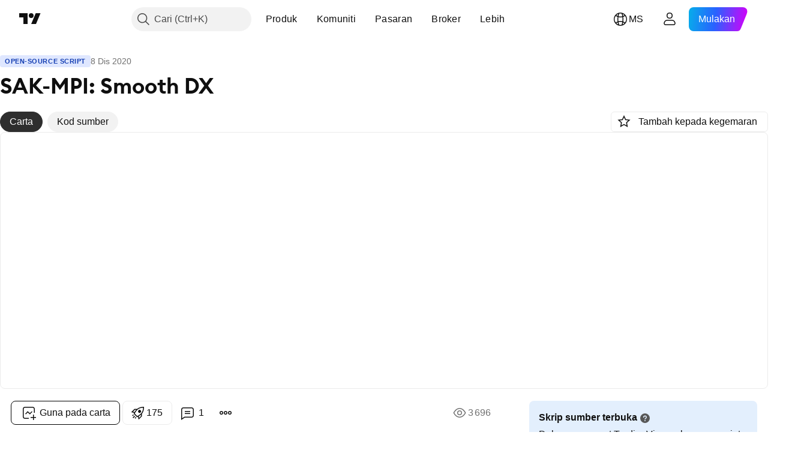

--- FILE ---
content_type: text/html; charset=utf-8
request_url: https://my.tradingview.com/script/LD3iTpba-SAK-MPI-Smooth-DX/
body_size: 106650
content:


<!DOCTYPE html>
<html lang="ms" dir="ltr" class="is-not-authenticated is-not-pro  theme-light"
 data-theme="light">
<head><meta charset="utf-8" />
<meta name="viewport" content="width=device-width, initial-scale=1.0, maximum-scale=1.0, minimum-scale=1.0, user-scalable=no">	<script nonce="CYpFG6rPTXmQoXbMdxPUxw==">window.initData = {};</script><title>SAK-MPI: Smooth DX — Penunjuk oleh fareidzulkifli — TradingView</title>
<!-- { block promo_footer_css_bundle } -->
		<!-- { render_css_bundle('promo_footer') } -->
		<link crossorigin="anonymous" href="https://static.tradingview.com/static/bundles/15992.6ab8fddbbeec572ad16b.css" rel="stylesheet" type="text/css"/>
	<!-- { endblock promo_footer_css_bundle } -->

	<!-- { block personal_css_bundle } -->
		<!-- render_css_bundle('base') -->
		<link crossorigin="anonymous" href="https://static.tradingview.com/static/bundles/7204.bd4a617f902d8e4336d7.css" rel="stylesheet" type="text/css"/>
<link crossorigin="anonymous" href="https://static.tradingview.com/static/bundles/77196.1ee43ed7cda5d814dba7.css" rel="stylesheet" type="text/css"/>
<link crossorigin="anonymous" href="https://static.tradingview.com/static/bundles/12874.2243f526973e835a8777.css" rel="stylesheet" type="text/css"/>
<link crossorigin="anonymous" href="https://static.tradingview.com/static/bundles/20541.ffebbd5b14e162a70fac.css" rel="stylesheet" type="text/css"/>
<link crossorigin="anonymous" href="https://static.tradingview.com/static/bundles/22691.df517de208b59f042c3b.css" rel="stylesheet" type="text/css"/>
<link crossorigin="anonymous" href="https://static.tradingview.com/static/bundles/72834.146c7925be9f43c9c767.css" rel="stylesheet" type="text/css"/>
<link crossorigin="anonymous" href="https://static.tradingview.com/static/bundles/6656.0e277b504c24d73f6420.css" rel="stylesheet" type="text/css"/>
<link crossorigin="anonymous" href="https://static.tradingview.com/static/bundles/97406.a24aa84d5466dfc219e3.css" rel="stylesheet" type="text/css"/>
<link crossorigin="anonymous" href="https://static.tradingview.com/static/bundles/51307.bb4e309d13e8ea654e19.css" rel="stylesheet" type="text/css"/>
<link crossorigin="anonymous" href="https://static.tradingview.com/static/bundles/62560.c8a32e4a427c0c57131c.css" rel="stylesheet" type="text/css"/>
<link crossorigin="anonymous" href="https://static.tradingview.com/static/bundles/28415.e6caff1a47a6c8a0f783.css" rel="stylesheet" type="text/css"/>
<link crossorigin="anonymous" href="https://static.tradingview.com/static/bundles/78820.3dc3168a8005e8c156fe.css" rel="stylesheet" type="text/css"/>
<link crossorigin="anonymous" href="https://static.tradingview.com/static/bundles/30608.1b5e0eb056a8145e2004.css" rel="stylesheet" type="text/css"/>
<link crossorigin="anonymous" href="https://static.tradingview.com/static/bundles/4857.2a0b835c9459f5e8f334.css" rel="stylesheet" type="text/css"/>
<link crossorigin="anonymous" href="https://static.tradingview.com/static/bundles/60733.515b38c2fad56295e0d7.css" rel="stylesheet" type="text/css"/>
<link crossorigin="anonymous" href="https://static.tradingview.com/static/bundles/94584.053cede951b9d64dea44.css" rel="stylesheet" type="text/css"/>
<link crossorigin="anonymous" href="https://static.tradingview.com/static/bundles/52294.8c6373aa92664b86de9e.css" rel="stylesheet" type="text/css"/>
<link crossorigin="anonymous" href="https://static.tradingview.com/static/bundles/56167.a33c76f5549cc7102e61.css" rel="stylesheet" type="text/css"/>
<link crossorigin="anonymous" href="https://static.tradingview.com/static/bundles/72373.cdd20397318c8a54ee02.css" rel="stylesheet" type="text/css"/>
<link crossorigin="anonymous" href="https://static.tradingview.com/static/bundles/68820.b0c44555783cdd4786b8.css" rel="stylesheet" type="text/css"/>
<link crossorigin="anonymous" href="https://static.tradingview.com/static/bundles/39394.1f12e32e6d4c4b83fe10.css" rel="stylesheet" type="text/css"/>
<link crossorigin="anonymous" href="https://static.tradingview.com/static/bundles/28562.e29096bd778450adbd58.css" rel="stylesheet" type="text/css"/>
<link crossorigin="anonymous" href="https://static.tradingview.com/static/bundles/19934.288c07086ff109a1d327.css" rel="stylesheet" type="text/css"/>
<link crossorigin="anonymous" href="https://static.tradingview.com/static/bundles/5911.5f96f6b3c550d3f0da23.css" rel="stylesheet" type="text/css"/>
<link crossorigin="anonymous" href="https://static.tradingview.com/static/bundles/6133.2dae60a90526a493d165.css" rel="stylesheet" type="text/css"/>
<link crossorigin="anonymous" href="https://static.tradingview.com/static/bundles/30331.315c1a91ffa92d55f559.css" rel="stylesheet" type="text/css"/>
<link crossorigin="anonymous" href="https://static.tradingview.com/static/bundles/45207.4c0489c8756499c78a5e.css" rel="stylesheet" type="text/css"/>
<link crossorigin="anonymous" href="https://static.tradingview.com/static/bundles/17644.53a8a16a13c65b9ef1b6.css" rel="stylesheet" type="text/css"/>
<link crossorigin="anonymous" href="https://static.tradingview.com/static/bundles/5347.66e97921f2de4965604d.css" rel="stylesheet" type="text/css"/>
<link crossorigin="anonymous" href="https://static.tradingview.com/static/bundles/90145.8b74b8d86218eec14871.css" rel="stylesheet" type="text/css"/>
<link crossorigin="anonymous" href="https://static.tradingview.com/static/bundles/59334.4a832facb7e57c5e13f3.css" rel="stylesheet" type="text/css"/>
<link crossorigin="anonymous" href="https://static.tradingview.com/static/bundles/91361.140a08c3b11237f684ec.css" rel="stylesheet" type="text/css"/>
<link crossorigin="anonymous" href="https://static.tradingview.com/static/bundles/3691.a607e1947cc1d6442aef.css" rel="stylesheet" type="text/css"/>
<link crossorigin="anonymous" href="https://static.tradingview.com/static/bundles/79248.b085e41549ac76222ff0.css" rel="stylesheet" type="text/css"/>
<link crossorigin="anonymous" href="https://static.tradingview.com/static/bundles/17675.7322b9d581c3bd767a8f.css" rel="stylesheet" type="text/css"/>
	<!-- { endblock personal_css_bundle } -->

	<!-- { block extra_styles } -->
	<link crossorigin="anonymous" href="https://static.tradingview.com/static/bundles/26184.a8e87c60a250a6212b03.css" rel="stylesheet" type="text/css"/>
<link crossorigin="anonymous" href="https://static.tradingview.com/static/bundles/62419.12891bfbb287744d3a89.css" rel="stylesheet" type="text/css"/>
<link crossorigin="anonymous" href="https://static.tradingview.com/static/bundles/32078.4dd8f716b361ea76fac9.css" rel="stylesheet" type="text/css"/>
<link crossorigin="anonymous" href="https://static.tradingview.com/static/bundles/50370.a1a91e4e3b8d4d56af6a.css" rel="stylesheet" type="text/css"/>
<link crossorigin="anonymous" href="https://static.tradingview.com/static/bundles/29903.89b41c884d5213432809.css" rel="stylesheet" type="text/css"/>
<link crossorigin="anonymous" href="https://static.tradingview.com/static/bundles/24840.08865a24cd22e705a127.css" rel="stylesheet" type="text/css"/>
<link crossorigin="anonymous" href="https://static.tradingview.com/static/bundles/61504.303d3d3a2eef8a440230.css" rel="stylesheet" type="text/css"/>
<link crossorigin="anonymous" href="https://static.tradingview.com/static/bundles/84592.9ad3142f13630874398c.css" rel="stylesheet" type="text/css"/>
<link crossorigin="anonymous" href="https://static.tradingview.com/static/bundles/84509.b78aa0f889805782a114.css" rel="stylesheet" type="text/css"/>
<link crossorigin="anonymous" href="https://static.tradingview.com/static/bundles/68650.e664998b1025f8944a19.css" rel="stylesheet" type="text/css"/>
<link crossorigin="anonymous" href="https://static.tradingview.com/static/bundles/62156.005052e314b2de339c3c.css" rel="stylesheet" type="text/css"/>
<link crossorigin="anonymous" href="https://static.tradingview.com/static/bundles/58572.dad95b9e4df028f98405.css" rel="stylesheet" type="text/css"/>
<link crossorigin="anonymous" href="https://static.tradingview.com/static/bundles/86459.a94905aa773ec52c64fa.css" rel="stylesheet" type="text/css"/>
<link crossorigin="anonymous" href="https://static.tradingview.com/static/bundles/87828.b5acda22a891bd0b8b78.css" rel="stylesheet" type="text/css"/>
<link crossorigin="anonymous" href="https://static.tradingview.com/static/bundles/27877.826c38517eae6571304f.css" rel="stylesheet" type="text/css"/>
<link crossorigin="anonymous" href="https://static.tradingview.com/static/bundles/81350.86c68c4067216e42a0f1.css" rel="stylesheet" type="text/css"/>
<link crossorigin="anonymous" href="https://static.tradingview.com/static/bundles/56254.a23f3ec5b836024b605b.css" rel="stylesheet" type="text/css"/>
<link crossorigin="anonymous" href="https://static.tradingview.com/static/bundles/18013.2d7cb298cfac0d6320b6.css" rel="stylesheet" type="text/css"/>
<link crossorigin="anonymous" href="https://static.tradingview.com/static/bundles/54123.b37eaf239cea1a4a4b98.css" rel="stylesheet" type="text/css"/>
<link crossorigin="anonymous" href="https://static.tradingview.com/static/bundles/88936.d49d6f461c53e70b38bc.css" rel="stylesheet" type="text/css"/>
<link crossorigin="anonymous" href="https://static.tradingview.com/static/bundles/14544.83eca2c4704f4649b7a3.css" rel="stylesheet" type="text/css"/>
<link crossorigin="anonymous" href="https://static.tradingview.com/static/bundles/67877.2fb5f6f3eb739c16078d.css" rel="stylesheet" type="text/css"/>
<link crossorigin="anonymous" href="https://static.tradingview.com/static/bundles/31069.50cdd69c32272e561010.css" rel="stylesheet" type="text/css"/>
<link crossorigin="anonymous" href="https://static.tradingview.com/static/bundles/75070.42c5ad63db6e22dd1780.css" rel="stylesheet" type="text/css"/>
<link crossorigin="anonymous" href="https://static.tradingview.com/static/bundles/11285.2ad4e54f72ca1dbe5a12.css" rel="stylesheet" type="text/css"/>
<link crossorigin="anonymous" href="https://static.tradingview.com/static/bundles/50553.3ab347d4bc9cadf8d238.css" rel="stylesheet" type="text/css"/>
<link crossorigin="anonymous" href="https://static.tradingview.com/static/bundles/62882.bb7416e25ce047652be6.css" rel="stylesheet" type="text/css"/>
<link crossorigin="anonymous" href="https://static.tradingview.com/static/bundles/85379.e2d0f6189d763981c46b.css" rel="stylesheet" type="text/css"/>
<link crossorigin="anonymous" href="https://static.tradingview.com/static/bundles/70835.249d27fbf7cfdf5dfd83.css" rel="stylesheet" type="text/css"/>
<link crossorigin="anonymous" href="https://static.tradingview.com/static/bundles/14142.fa043cf9d22075746ca7.css" rel="stylesheet" type="text/css"/>
<link crossorigin="anonymous" href="https://static.tradingview.com/static/bundles/92124.5845fa80448b407d32ec.css" rel="stylesheet" type="text/css"/>
<link crossorigin="anonymous" href="https://static.tradingview.com/static/bundles/98703.a2b02fc165a1c32d442e.css" rel="stylesheet" type="text/css"/>
<link crossorigin="anonymous" href="https://static.tradingview.com/static/bundles/65644.82e6d18dc48a569d26eb.css" rel="stylesheet" type="text/css"/>
<link crossorigin="anonymous" href="https://static.tradingview.com/static/bundles/5605.7992e8c447118cda6e67.css" rel="stylesheet" type="text/css"/>
<link crossorigin="anonymous" href="https://static.tradingview.com/static/bundles/57014.5d64ece78149214e8812.css" rel="stylesheet" type="text/css"/>
<link crossorigin="anonymous" href="https://static.tradingview.com/static/bundles/96133.507ceb094fe735b3e439.css" rel="stylesheet" type="text/css"/>
<link crossorigin="anonymous" href="https://static.tradingview.com/static/bundles/52665.005deab1142faaf7462d.css" rel="stylesheet" type="text/css"/>
<link crossorigin="anonymous" href="https://static.tradingview.com/static/bundles/85992.24dc3e7280c9494642a6.css" rel="stylesheet" type="text/css"/>
<link crossorigin="anonymous" href="https://static.tradingview.com/static/bundles/96614.aa36a3e7cbd35864ab1c.css" rel="stylesheet" type="text/css"/>
<link crossorigin="anonymous" href="https://static.tradingview.com/static/bundles/78698.9e07627cdc60a2c13dc3.css" rel="stylesheet" type="text/css"/>
<link crossorigin="anonymous" href="https://static.tradingview.com/static/bundles/96946.664cb7df376aef027378.css" rel="stylesheet" type="text/css"/>
<link crossorigin="anonymous" href="https://static.tradingview.com/static/bundles/94425.e8a11b1164ed8f31863d.css" rel="stylesheet" type="text/css"/>
<link crossorigin="anonymous" href="https://static.tradingview.com/static/bundles/30931.b2e7517523adce965dba.css" rel="stylesheet" type="text/css"/>
<link crossorigin="anonymous" href="https://static.tradingview.com/static/bundles/66857.843c3e887cfdf130d542.css" rel="stylesheet" type="text/css"/>
<link crossorigin="anonymous" href="https://static.tradingview.com/static/bundles/13619.8ac06c6d6672271c5f68.css" rel="stylesheet" type="text/css"/>
<link crossorigin="anonymous" href="https://static.tradingview.com/static/bundles/12748.199034cf25af72be11eb.css" rel="stylesheet" type="text/css"/>
<link crossorigin="anonymous" href="https://static.tradingview.com/static/bundles/18350.e409f558fe163ea9a3de.css" rel="stylesheet" type="text/css"/>
<link crossorigin="anonymous" href="https://static.tradingview.com/static/bundles/68448.f611cd4d950c54a2caec.css" rel="stylesheet" type="text/css"/>
<link crossorigin="anonymous" href="https://static.tradingview.com/static/bundles/92112.db4c9d5652778b489aaa.css" rel="stylesheet" type="text/css"/>
<link crossorigin="anonymous" href="https://static.tradingview.com/static/bundles/24309.848f88391da875ceb2a3.css" rel="stylesheet" type="text/css"/>
<link crossorigin="anonymous" href="https://static.tradingview.com/static/bundles/32388.e2ac42d074266d6f4cc4.css" rel="stylesheet" type="text/css"/>
<link crossorigin="anonymous" href="https://static.tradingview.com/static/bundles/2298.e4906aeeda8c192efa8f.css" rel="stylesheet" type="text/css"/>
<link crossorigin="anonymous" href="https://static.tradingview.com/static/bundles/34022.f218afa7d02ef496982b.css" rel="stylesheet" type="text/css"/>
<link crossorigin="anonymous" href="https://static.tradingview.com/static/bundles/47043.23ff8e5e5118dff46b5a.css" rel="stylesheet" type="text/css"/>
<link crossorigin="anonymous" href="https://static.tradingview.com/static/bundles/87844.a89d3d49f869720ebbba.css" rel="stylesheet" type="text/css"/>
<link crossorigin="anonymous" href="https://static.tradingview.com/static/bundles/79780.84d89360ede6a350ded3.css" rel="stylesheet" type="text/css"/>
<link crossorigin="anonymous" href="https://static.tradingview.com/static/bundles/50694.e8c29c22063c80408cca.css" rel="stylesheet" type="text/css"/>
<link crossorigin="anonymous" href="https://static.tradingview.com/static/bundles/22969.c32eeb1152afcd97b12e.css" rel="stylesheet" type="text/css"/>
<link crossorigin="anonymous" href="https://static.tradingview.com/static/bundles/20789.ab5c2b3cb921527e4170.css" rel="stylesheet" type="text/css"/>
<link crossorigin="anonymous" href="https://static.tradingview.com/static/bundles/29592.6154c4943032cbc1f19b.css" rel="stylesheet" type="text/css"/>
<link crossorigin="anonymous" href="https://static.tradingview.com/static/bundles/83580.fdc9454547343089f3c6.css" rel="stylesheet" type="text/css"/>
<link crossorigin="anonymous" href="https://static.tradingview.com/static/bundles/31916.57160ac113283e720311.css" rel="stylesheet" type="text/css"/>
<link crossorigin="anonymous" href="https://static.tradingview.com/static/bundles/55174.dc96c4d047ce06b033ba.css" rel="stylesheet" type="text/css"/>
<link crossorigin="anonymous" href="https://static.tradingview.com/static/bundles/5969.21c839e51d9fe09bc1ad.css" rel="stylesheet" type="text/css"/>
<link crossorigin="anonymous" href="https://static.tradingview.com/static/bundles/26149.58e3d28c4207f0232d45.css" rel="stylesheet" type="text/css"/>
<link crossorigin="anonymous" href="https://static.tradingview.com/static/bundles/83332.323d337a96ea2d0d1f5b.css" rel="stylesheet" type="text/css"/>
<link crossorigin="anonymous" href="https://static.tradingview.com/static/bundles/5769.b3335017ad0d222109e8.css" rel="stylesheet" type="text/css"/>
<link crossorigin="anonymous" href="https://static.tradingview.com/static/bundles/49022.455c0a58d3762d16e782.css" rel="stylesheet" type="text/css"/>
<link crossorigin="anonymous" href="https://static.tradingview.com/static/bundles/29172.47e08dfdb98bb8d670fe.css" rel="stylesheet" type="text/css"/>
<link crossorigin="anonymous" href="https://static.tradingview.com/static/bundles/38582.2b62a108282b3e90d95c.css" rel="stylesheet" type="text/css"/>
<link crossorigin="anonymous" href="https://static.tradingview.com/static/bundles/15001.aa02a2d96f821d501dba.css" rel="stylesheet" type="text/css"/>
<link crossorigin="anonymous" href="https://static.tradingview.com/static/bundles/38989.6305bc875d911920e38b.css" rel="stylesheet" type="text/css"/>
<link crossorigin="anonymous" href="https://static.tradingview.com/static/bundles/43165.f500e435f461fabe05f6.css" rel="stylesheet" type="text/css"/>
<link crossorigin="anonymous" href="https://static.tradingview.com/static/bundles/70571.51824f94f04f357f27ed.css" rel="stylesheet" type="text/css"/>
<link crossorigin="anonymous" href="https://static.tradingview.com/static/bundles/6695.1ea7d74fa789f5e3b9c4.css" rel="stylesheet" type="text/css"/>
<link crossorigin="anonymous" href="https://static.tradingview.com/static/bundles/42734.28212819357e05bc15ab.css" rel="stylesheet" type="text/css"/>
<link crossorigin="anonymous" href="https://static.tradingview.com/static/bundles/97915.5b2ef44e883aedf9ee07.css" rel="stylesheet" type="text/css"/>
<link crossorigin="anonymous" href="https://static.tradingview.com/static/bundles/35229.f7d16c2e8bbca89e1d2b.css" rel="stylesheet" type="text/css"/>
<link crossorigin="anonymous" href="https://static.tradingview.com/static/bundles/50138.bd38a05bcbe9f63005d5.css" rel="stylesheet" type="text/css"/>
<link crossorigin="anonymous" href="https://static.tradingview.com/static/bundles/16543.7bcb96fa677df6654c99.css" rel="stylesheet" type="text/css"/>
<link crossorigin="anonymous" href="https://static.tradingview.com/static/bundles/78076.434b6268f44aba75e190.css" rel="stylesheet" type="text/css"/>
<link crossorigin="anonymous" href="https://static.tradingview.com/static/bundles/68844.662507d10a58f51f962f.css" rel="stylesheet" type="text/css"/>
<link crossorigin="anonymous" href="https://static.tradingview.com/static/bundles/78806.af4707505f695c7b7e7e.css" rel="stylesheet" type="text/css"/>
<link crossorigin="anonymous" href="https://static.tradingview.com/static/bundles/67957.26bd3f4dca9113e5bd92.css" rel="stylesheet" type="text/css"/>
<link crossorigin="anonymous" href="https://static.tradingview.com/static/bundles/95626.0b382ed55589e98e3418.css" rel="preload" as="style"/>
<link crossorigin="anonymous" href="https://static.tradingview.com/static/bundles/4876.8876d8fb744d67484f1f.css" rel="preload" as="style"/>
<link crossorigin="anonymous" href="https://static.tradingview.com/static/bundles/79185.94b15842cd307f061854.css" rel="preload" as="style"/>
<link crossorigin="anonymous" href="https://static.tradingview.com/static/bundles/49822.f499cfafbc0a791ec49e.css" rel="preload" as="style"/>
	<!-- { endblock extra_styles } --><script nonce="CYpFG6rPTXmQoXbMdxPUxw==">
	window.locale = 'ms_MY';
	window.language = 'ms_MY';
</script>
	<!-- { block promo_footer_js_bundle } -->
		<!-- { render_js_bundle('promo_footer') } -->
		<link crossorigin="anonymous" href="https://static.tradingview.com/static/bundles/ms_MY.4786.a618592c61ccf653aaab.js" rel="preload" as="script"/>
<link crossorigin="anonymous" href="https://static.tradingview.com/static/bundles/25096.8041f8d54d0af06b1dc2.js" rel="preload" as="script"/>
<link crossorigin="anonymous" href="https://static.tradingview.com/static/bundles/promo_footer.eb7846e9f552443d8452.js" rel="preload" as="script"/><script crossorigin="anonymous" src="https://static.tradingview.com/static/bundles/ms_MY.4786.a618592c61ccf653aaab.js" defer></script>
<script crossorigin="anonymous" src="https://static.tradingview.com/static/bundles/25096.8041f8d54d0af06b1dc2.js" defer></script>
<script crossorigin="anonymous" src="https://static.tradingview.com/static/bundles/promo_footer.eb7846e9f552443d8452.js" defer></script>
	<!-- { endblock promo_footer_js_bundle } -->

	<!-- { block personal_js_bundle } -->
		<!-- render_js_bundle('base') -->
		<link crossorigin="anonymous" href="https://static.tradingview.com/static/bundles/runtime.06b7ad745c822a75b517.js" rel="preload" as="script"/>
<link crossorigin="anonymous" href="https://static.tradingview.com/static/bundles/ms_MY.68425.199a143bb5872cb2bab2.js" rel="preload" as="script"/>
<link crossorigin="anonymous" href="https://static.tradingview.com/static/bundles/32227.d826c45d2d27f2ff4314.js" rel="preload" as="script"/>
<link crossorigin="anonymous" href="https://static.tradingview.com/static/bundles/77507.fb006c0c7a02051cf5cd.js" rel="preload" as="script"/>
<link crossorigin="anonymous" href="https://static.tradingview.com/static/bundles/22665.48cd37ebd902e7c711e1.js" rel="preload" as="script"/>
<link crossorigin="anonymous" href="https://static.tradingview.com/static/bundles/12886.7be7542f140baf734d79.js" rel="preload" as="script"/>
<link crossorigin="anonymous" href="https://static.tradingview.com/static/bundles/22023.035d84389dc598280aca.js" rel="preload" as="script"/>
<link crossorigin="anonymous" href="https://static.tradingview.com/static/bundles/2373.798b10a4d75d67ea3cde.js" rel="preload" as="script"/>
<link crossorigin="anonymous" href="https://static.tradingview.com/static/bundles/62134.57ec9cb3f1548c6e710a.js" rel="preload" as="script"/>
<link crossorigin="anonymous" href="https://static.tradingview.com/static/bundles/8875.76b2d037639b1839d5d7.js" rel="preload" as="script"/>
<link crossorigin="anonymous" href="https://static.tradingview.com/static/bundles/68134.80620e6ea63c2e74b36c.js" rel="preload" as="script"/>
<link crossorigin="anonymous" href="https://static.tradingview.com/static/bundles/93243.d16dcf8fc50e14d67819.js" rel="preload" as="script"/>
<link crossorigin="anonymous" href="https://static.tradingview.com/static/bundles/42118.7614c7be66c42770cfee.js" rel="preload" as="script"/>
<link crossorigin="anonymous" href="https://static.tradingview.com/static/bundles/32378.b87f7c1aed020f9c3427.js" rel="preload" as="script"/>
<link crossorigin="anonymous" href="https://static.tradingview.com/static/bundles/72378.426508e8425bf880af96.js" rel="preload" as="script"/>
<link crossorigin="anonymous" href="https://static.tradingview.com/static/bundles/23298.0b1a2a8df7ae6c4f9aff.js" rel="preload" as="script"/>
<link crossorigin="anonymous" href="https://static.tradingview.com/static/bundles/91834.9652f4783cad8a5248e4.js" rel="preload" as="script"/>
<link crossorigin="anonymous" href="https://static.tradingview.com/static/bundles/68126.afe639ebfc573535cf95.js" rel="preload" as="script"/>
<link crossorigin="anonymous" href="https://static.tradingview.com/static/bundles/70241.473e37ea7f00feb1b946.js" rel="preload" as="script"/>
<link crossorigin="anonymous" href="https://static.tradingview.com/static/bundles/base.3041465632beeef7de35.js" rel="preload" as="script"/><script crossorigin="anonymous" src="https://static.tradingview.com/static/bundles/runtime.06b7ad745c822a75b517.js" defer></script>
<script crossorigin="anonymous" src="https://static.tradingview.com/static/bundles/ms_MY.68425.199a143bb5872cb2bab2.js" defer></script>
<script crossorigin="anonymous" src="https://static.tradingview.com/static/bundles/32227.d826c45d2d27f2ff4314.js" defer></script>
<script crossorigin="anonymous" src="https://static.tradingview.com/static/bundles/77507.fb006c0c7a02051cf5cd.js" defer></script>
<script crossorigin="anonymous" src="https://static.tradingview.com/static/bundles/22665.48cd37ebd902e7c711e1.js" defer></script>
<script crossorigin="anonymous" src="https://static.tradingview.com/static/bundles/12886.7be7542f140baf734d79.js" defer></script>
<script crossorigin="anonymous" src="https://static.tradingview.com/static/bundles/22023.035d84389dc598280aca.js" defer></script>
<script crossorigin="anonymous" src="https://static.tradingview.com/static/bundles/2373.798b10a4d75d67ea3cde.js" defer></script>
<script crossorigin="anonymous" src="https://static.tradingview.com/static/bundles/62134.57ec9cb3f1548c6e710a.js" defer></script>
<script crossorigin="anonymous" src="https://static.tradingview.com/static/bundles/8875.76b2d037639b1839d5d7.js" defer></script>
<script crossorigin="anonymous" src="https://static.tradingview.com/static/bundles/68134.80620e6ea63c2e74b36c.js" defer></script>
<script crossorigin="anonymous" src="https://static.tradingview.com/static/bundles/93243.d16dcf8fc50e14d67819.js" defer></script>
<script crossorigin="anonymous" src="https://static.tradingview.com/static/bundles/42118.7614c7be66c42770cfee.js" defer></script>
<script crossorigin="anonymous" src="https://static.tradingview.com/static/bundles/32378.b87f7c1aed020f9c3427.js" defer></script>
<script crossorigin="anonymous" src="https://static.tradingview.com/static/bundles/72378.426508e8425bf880af96.js" defer></script>
<script crossorigin="anonymous" src="https://static.tradingview.com/static/bundles/23298.0b1a2a8df7ae6c4f9aff.js" defer></script>
<script crossorigin="anonymous" src="https://static.tradingview.com/static/bundles/91834.9652f4783cad8a5248e4.js" defer></script>
<script crossorigin="anonymous" src="https://static.tradingview.com/static/bundles/68126.afe639ebfc573535cf95.js" defer></script>
<script crossorigin="anonymous" src="https://static.tradingview.com/static/bundles/70241.473e37ea7f00feb1b946.js" defer></script>
<script crossorigin="anonymous" src="https://static.tradingview.com/static/bundles/base.3041465632beeef7de35.js" defer></script>
	<!-- { endblock personal_js_bundle } -->

	<!-- { block additional_js_bundle } -->
	<!-- { endblock additional_js_bundle } -->	<script nonce="CYpFG6rPTXmQoXbMdxPUxw==">
		window.initData = window.initData || {};
		window.initData.theme = "light";
			(()=>{"use strict";const t=/(?:^|;)\s*theme=(dark|light)(?:;|$)|$/.exec(document.cookie)[1];t&&(document.documentElement.classList.toggle("theme-dark","dark"===t),document.documentElement.classList.toggle("theme-light","light"===t),document.documentElement.dataset.theme=t,window.initData=window.initData||{},window.initData.theme=t)})();
	</script>
	<script nonce="CYpFG6rPTXmQoXbMdxPUxw==">
		(()=>{"use strict";"undefined"!=typeof window&&"undefined"!=typeof navigator&&/mac/i.test(navigator.platform)&&document.documentElement.classList.add("mac_os_system")})();
	</script>

	<script nonce="CYpFG6rPTXmQoXbMdxPUxw==">var environment = "battle";
		window.WS_HOST_PING_REQUIRED = true;
		window.BUILD_TIME = "2026-01-29T21:40:15";
		window.WEBSOCKET_HOST = "data.tradingview.com";
		window.WEBSOCKET_PRO_HOST = "prodata.tradingview.com";
		window.WEBSOCKET_HOST_FOR_DEEP_BACKTESTING = "history-data.tradingview.com";
		window.WIDGET_HOST = "https://www.tradingview-widget.com";
		window.TradingView = window.TradingView || {};
	</script>

	<link rel="conversions-config" href="https://s3.tradingview.com/conversions_ms.json">
	<link rel="metrics-config" href="https://scanner-backend.tradingview.com/enum/ordered?id=metrics_full_name,metrics&lang=ms&label-product=ytm-metrics-plan.json" crossorigin>

	<script nonce="CYpFG6rPTXmQoXbMdxPUxw==">
		(()=>{"use strict";function e(e,t=!1){const{searchParams:n}=new URL(String(location));let s="true"===n.get("mobileapp_new"),o="true"===n.get("mobileapp");if(!t){const e=function(e){const t=e+"=",n=document.cookie.split(";");for(let e=0;e<n.length;e++){let s=n[e];for(;" "===s.charAt(0);)s=s.substring(1,s.length);if(0===s.indexOf(t))return s.substring(t.length,s.length)}return null}("tv_app")||"";s||=["android","android_nps"].includes(e),o||="ios"===e}return!("new"!==e&&"any"!==e||!s)||!("new"===e||!o)}const t="undefined"!=typeof window&&"undefined"!=typeof navigator,n=t&&"ontouchstart"in window,s=(t&&n&&window,t&&(n||navigator.maxTouchPoints),t&&window.chrome&&window.chrome.runtime,t&&window.navigator.userAgent.toLowerCase().indexOf("firefox"),t&&/\sEdge\/\d\d\b/.test(navigator.userAgent),t&&Boolean(navigator.vendor)&&navigator.vendor.indexOf("Apple")>-1&&-1===navigator.userAgent.indexOf("CriOS")&&navigator.userAgent.indexOf("FxiOS"),t&&/mac/i.test(navigator.platform),t&&/Win32|Win64/i.test(navigator.platform),t&&/Linux/i.test(navigator.platform),t&&/Android/i.test(navigator.userAgent)),o=t&&/BlackBerry/i.test(navigator.userAgent),i=t&&/iPhone|iPad|iPod/.test(navigator.platform),c=t&&/Opera Mini/i.test(navigator.userAgent),r=t&&("MacIntel"===navigator.platform&&navigator.maxTouchPoints>1||/iPad/.test(navigator.platform)),a=s||o||i||c,h=window.TradingView=window.TradingView||{};const _={Android:()=>s,BlackBerry:()=>o,iOS:()=>i,Opera:()=>c,isIPad:()=>r,any:()=>a};h.isMobile=_;const l=new Map;function d(){const e=window.location.pathname,t=window.location.host,n=`${t}${e}`;return l.has(n)||l.set(n,function(e,t){const n=["^widget-docs"];for(const e of n)if(new RegExp(e).test(t))return!0;const s=["^widgetembed/?$","^cmewidgetembed/?$","^([0-9a-zA-Z-]+)/widgetembed/?$","^([0-9a-zA-Z-]+)/widgetstatic/?$","^([0-9a-zA-Z-]+)?/?mediumwidgetembed/?$","^twitter-chart/?$","^telegram/chart/?$","^embed/([0-9a-zA-Z]{8})/?$","^widgetpopup/?$","^extension/?$","^idea-popup/?$","^hotlistswidgetembed/?$","^([0-9a-zA-Z-]+)/hotlistswidgetembed/?$","^marketoverviewwidgetembed/?$","^([0-9a-zA-Z-]+)/marketoverviewwidgetembed/?$","^eventswidgetembed/?$","^tickerswidgetembed/?$","^forexcrossrateswidgetembed/?$","^forexheatmapwidgetembed/?$","^marketquoteswidgetembed/?$","^screenerwidget/?$","^cryptomktscreenerwidget/?$","^([0-9a-zA-Z-]+)/cryptomktscreenerwidget/?$","^([0-9a-zA-Z-]+)/marketquoteswidgetembed/?$","^technical-analysis-widget-embed/$","^singlequotewidgetembed/?$","^([0-9a-zA-Z-]+)/singlequotewidgetembed/?$","^embed-widget/([0-9a-zA-Z-]+)/(([0-9a-zA-Z-]+)/)?$","^widget-docs/([0-9a-zA-Z-]+)/([0-9a-zA-Z-/]+)?$"],o=e.replace(/^\//,"");let i;for(let e=s.length-1;e>=0;e--)if(i=new RegExp(s[e]),i.test(o))return!0;return!1}(e,t)),l.get(n)??!1}h.onWidget=d;const g=()=>{},u="~m~";class m{constructor(e,t={}){this.sessionid=null,this.connected=!1,this._timeout=null,this._base=e,this._options={timeout:t.timeout||2e4,connectionType:t.connectionType}}connect(){this._socket=new WebSocket(this._prepareUrl()),this._socket.onmessage=e=>{
if("string"!=typeof e.data)throw new TypeError(`The WebSocket message should be a string. Recieved ${Object.prototype.toString.call(e.data)}`);this._onData(e.data)},this._socket.onclose=this._onClose.bind(this),this._socket.onerror=this._onError.bind(this)}send(e){this._socket&&this._socket.send(this._encode(e))}disconnect(){this._clearIdleTimeout(),this._socket&&(this._socket.onmessage=g,this._socket.onclose=g,this._socket.onerror=g,this._socket.close())}_clearIdleTimeout(){null!==this._timeout&&(clearTimeout(this._timeout),this._timeout=null)}_encode(e){let t,n="";const s=Array.isArray(e)?e:[e],o=s.length;for(let e=0;e<o;e++)t=null===s[e]||void 0===s[e]?"":m._stringify(s[e]),n+=u+t.length+u+t;return n}_decode(e){const t=[];let n,s;do{if(e.substring(0,3)!==u)return t;n="",s="";const o=(e=e.substring(3)).length;for(let t=0;t<o;t++){if(s=Number(e.substring(t,t+1)),Number(e.substring(t,t+1))!==s){e=e.substring(n.length+3),n=Number(n);break}n+=s}t.push(e.substring(0,n)),e=e.substring(n)}while(""!==e);return t}_onData(e){this._setTimeout();const t=this._decode(e),n=t.length;for(let e=0;e<n;e++)this._onMessage(t[e])}_setTimeout(){this._clearIdleTimeout(),this._timeout=setTimeout(this._onTimeout.bind(this),this._options.timeout)}_onTimeout(){this.disconnect(),this._onDisconnect({code:4e3,reason:"socket.io timeout",wasClean:!1})}_onMessage(e){this.sessionid?this._checkIfHeartbeat(e)?this._onHeartbeat(e.slice(3)):this._checkIfJson(e)?this._base.onMessage(JSON.parse(e.slice(3))):this._base.onMessage(e):(this.sessionid=e,this._onConnect())}_checkIfHeartbeat(e){return this._checkMessageType(e,"h")}_checkIfJson(e){return this._checkMessageType(e,"j")}_checkMessageType(e,t){return e.substring(0,3)==="~"+t+"~"}_onHeartbeat(e){this.send("~h~"+e)}_onConnect(){this.connected=!0,this._base.onConnect()}_onDisconnect(e){this._clear(),this._base.onDisconnect(e),this.sessionid=null}_clear(){this.connected=!1}_prepareUrl(){const t=w(this._base.host);if(t.pathname+="socket.io/websocket",t.protocol="wss:",t.searchParams.append("from",window.location.pathname.slice(1,50)),t.searchParams.append("date",window.BUILD_TIME||""),e("any")&&t.searchParams.append("client","mobile"),this._options.connectionType&&t.searchParams.append("type",this._options.connectionType),window.WEBSOCKET_PARAMS_ANALYTICS){const{ws_page_uri:e,ws_ancestor_origin:n}=window.WEBSOCKET_PARAMS_ANALYTICS;e&&t.searchParams.append("page-uri",e),n&&t.searchParams.append("ancestor-origin",n)}const n=window.location.search.includes("widget_token")||window.location.hash.includes("widget_token");return d()||n||t.searchParams.append("auth","sessionid"),t.href}_onClose(e){this._clearIdleTimeout(),this._onDisconnect(e)}_onError(e){this._clearIdleTimeout(),this._clear(),this._base.emit("error",[e]),this.sessionid=null}static _stringify(e){return"[object Object]"===Object.prototype.toString.call(e)?"~j~"+JSON.stringify(e):String(e)}}class p{constructor(e,t){this.host=e,this._connecting=!1,this._events={},this.transport=this._getTransport(t)}isConnected(){
return!!this.transport&&this.transport.connected}isConnecting(){return this._connecting}connect(){this.isConnected()||(this._connecting&&this.disconnect(),this._connecting=!0,this.transport.connect())}send(e){this.transport&&this.transport.connected&&this.transport.send(e)}disconnect(){this.transport&&this.transport.disconnect()}on(e,t){e in this._events||(this._events[e]=[]),this._events[e].push(t)}offAll(){this._events={}}onMessage(e){this.emit("message",[e])}emit(e,t=[]){if(e in this._events){const n=this._events[e].concat(),s=n.length;for(let e=0;e<s;e++)n[e].apply(this,t)}}onConnect(){this.clear(),this.emit("connect")}onDisconnect(e){this.emit("disconnect",[e])}clear(){this._connecting=!1}_getTransport(e){return new m(this,e)}}function w(e){const t=-1!==e.indexOf("/")?new URL(e):new URL("wss://"+e);if("wss:"!==t.protocol&&"https:"!==t.protocol)throw new Error("Invalid websocket base "+e);return t.pathname.endsWith("/")||(t.pathname+="/"),t.search="",t.username="",t.password="",t}const k="undefined"!=typeof window&&Number(window.TELEMETRY_WS_ERROR_LOGS_THRESHOLD)||0;class f{constructor(e,t={}){this._queueStack=[],this._logsQueue=[],this._telemetryObjectsQueue=[],this._reconnectCount=0,this._redirectCount=0,this._errorsCount=0,this._errorsInfoSent=!1,this._connectionStart=null,this._connectionEstablished=null,this._reconnectTimeout=null,this._onlineCancellationToken=null,this._isConnectionForbidden=!1,this._initialHost=t.initialHost||null,this._suggestedHost=e,this._proHost=t.proHost,this._reconnectHost=t.reconnectHost,this._noReconnectAfterTimeout=!0===t.noReconnectAfterTimeout,this._dataRequestTimeout=t.dataRequestTimeout,this._connectionType=t.connectionType,this._doConnect(),t.pingRequired&&-1===window.location.search.indexOf("noping")&&this._startPing()}connect(){this._tryConnect()}resetCounters(){this._reconnectCount=0,this._redirectCount=0}setLogger(e,t){this._logger=e,this._getLogHistory=t,this._flushLogs()}setTelemetry(e){this._telemetry=e,this._telemetry.reportSent.subscribe(this,this._onTelemetrySent),this._flushTelemetry()}onReconnect(e){this._onReconnect=e}isConnected(){return!!this._socket&&this._socket.isConnected()}isConnecting(){return!!this._socket&&this._socket.isConnecting()}on(e,t){return!!this._socket&&("connect"===e&&this._socket.isConnected()?t():"disconnect"===e?this._disconnectCallbacks.push(t):this._socket.on(e,t),!0)}getSessionId(){return this._socket&&this._socket.transport?this._socket.transport.sessionid:null}send(e){return this.isConnected()?(this._socket.send(e),!0):(this._queueMessage(e),!1)}getConnectionEstablished(){return this._connectionEstablished}getHost(){const e=this._tryGetProHost();return null!==e?e:this._reconnectHost&&this._reconnectCount>3?this._reconnectHost:this._suggestedHost}getReconnectCount(){return this._reconnectCount}getRedirectCount(){return this._redirectCount}getConnectionStart(){return this._connectionStart}disconnect(){this._clearReconnectTimeout(),(this.isConnected()||this.isConnecting())&&(this._propagateDisconnect(),this._disconnectCallbacks=[],
this._closeSocket())}forbidConnection(){this._isConnectionForbidden=!0,this.disconnect()}allowConnection(){this._isConnectionForbidden=!1,this.connect()}isMaxRedirects(){return this._redirectCount>=20}isMaxReconnects(){return this._reconnectCount>=20}getPingInfo(){return this._pingInfo||null}_tryGetProHost(){return window.TradingView&&window.TradingView.onChartPage&&"battle"===window.environment&&!this._redirectCount&&-1===window.location.href.indexOf("ws_host")?this._initialHost?this._initialHost:void 0!==window.user&&window.user.pro_plan?this._proHost||this._suggestedHost:null:null}_queueMessage(e){0===this._queueStack.length&&this._logMessage(0,"Socket is not connected. Queued a message"),this._queueStack.push(e)}_processMessageQueue(){0!==this._queueStack.length&&(this._logMessage(0,"Processing queued messages"),this._queueStack.forEach(this.send.bind(this)),this._logMessage(0,"Processed "+this._queueStack.length+" messages"),this._queueStack=[])}_onDisconnect(e){this._noReconnectAfterTimeout||null!==this._reconnectTimeout||(this._reconnectTimeout=setTimeout(this._tryReconnect.bind(this),5e3)),this._clearOnlineCancellationToken();let t="disconnect session:"+this.getSessionId();e&&(t+=", code:"+e.code+", reason:"+e.reason,1005===e.code&&this._sendTelemetry("websocket_code_1005")),this._logMessage(0,t),this._propagateDisconnect(e),this._closeSocket(),this._queueStack=[]}_closeSocket(){null!==this._socket&&(this._socket.offAll(),this._socket.disconnect(),this._socket=null)}_logMessage(e,t){const n={method:e,message:t};this._logger?this._flushLogMessage(n):(n.message=`[${(new Date).toISOString()}] ${n.message}`,this._logsQueue.push(n))}_flushLogMessage(e){switch(e.method){case 2:this._logger.logDebug(e.message);break;case 3:this._logger.logError(e.message);break;case 0:this._logger.logInfo(e.message);break;case 1:this._logger.logNormal(e.message)}}_flushLogs(){this._flushLogMessage({method:1,message:"messages from queue. Start."}),this._logsQueue.forEach((e=>{this._flushLogMessage(e)})),this._flushLogMessage({method:1,message:"messages from queue. End."}),this._logsQueue=[]}_sendTelemetry(e,t){const n={event:e,params:t};this._telemetry?this._flushTelemetryObject(n):this._telemetryObjectsQueue.push(n)}_flushTelemetryObject(e){this._telemetry.sendChartReport(e.event,e.params,!1)}_flushTelemetry(){this._telemetryObjectsQueue.forEach((e=>{this._flushTelemetryObject(e)})),this._telemetryObjectsQueue=[]}_doConnect(){this._socket&&(this._socket.isConnected()||this._socket.isConnecting())||(this._clearOnlineCancellationToken(),this._host=this.getHost(),this._socket=new p(this._host,{timeout:this._dataRequestTimeout,connectionType:this._connectionType}),this._logMessage(0,"Connecting to "+this._host),this._bindEvents(),this._disconnectCallbacks=[],this._connectionStart=performance.now(),this._connectionEstablished=null,this._socket.connect(),performance.mark("SWSC",{detail:"Start WebSocket connection"}),this._socket.on("connect",(()=>{performance.mark("EWSC",{detail:"End WebSocket connection"}),
performance.measure("WebSocket connection delay","SWSC","EWSC")})))}_propagateDisconnect(e){const t=this._disconnectCallbacks.length;for(let n=0;n<t;n++)this._disconnectCallbacks[n](e||{})}_bindEvents(){this._socket&&(this._socket.on("connect",(()=>{const e=this.getSessionId();if("string"==typeof e){const t=JSON.parse(e);if(t.redirect)return this._redirectCount+=1,this._suggestedHost=t.redirect,this.isMaxRedirects()&&this._sendTelemetry("redirect_bailout"),void this._redirect()}this._connectionEstablished=performance.now(),this._processMessageQueue(),this._logMessage(0,"connect session:"+e)})),this._socket.on("disconnect",this._onDisconnect.bind(this)),this._socket.on("close",this._onDisconnect.bind(this)),this._socket.on("error",(e=>{this._logMessage(0,new Date+" session:"+this.getSessionId()+" websocket error:"+JSON.stringify(e)),this._sendTelemetry("websocket_error"),this._errorsCount++,!this._errorsInfoSent&&this._errorsCount>=k&&(void 0!==this._lastConnectCallStack&&(this._sendTelemetry("websocket_error_connect_stack",{text:this._lastConnectCallStack}),delete this._lastConnectCallStack),void 0!==this._getLogHistory&&this._sendTelemetry("websocket_error_log",{text:this._getLogHistory(50).join("\n")}),this._errorsInfoSent=!0)})))}_redirect(){this.disconnect(),this._reconnectWhenOnline()}_tryReconnect(){this._tryConnect()&&(this._reconnectCount+=1)}_tryConnect(){return!this._isConnectionForbidden&&(this._clearReconnectTimeout(),this._lastConnectCallStack=new Error(`WebSocket connect stack. Is connected: ${this.isConnected()}.`).stack||"",!this.isConnected()&&(this.disconnect(),this._reconnectWhenOnline(),!0))}_clearOnlineCancellationToken(){this._onlineCancellationToken&&(this._onlineCancellationToken(),this._onlineCancellationToken=null)}_clearReconnectTimeout(){null!==this._reconnectTimeout&&(clearTimeout(this._reconnectTimeout),this._reconnectTimeout=null)}_reconnectWhenOnline(){if(navigator.onLine)return this._logMessage(0,"Network status: online - trying to connect"),this._doConnect(),void(this._onReconnect&&this._onReconnect());this._logMessage(0,"Network status: offline - wait until online"),this._onlineCancellationToken=function(e){let t=e;const n=()=>{window.removeEventListener("online",n),t&&t()};return window.addEventListener("online",n),()=>{t=null}}((()=>{this._logMessage(0,"Network status changed to online - trying to connect"),this._doConnect(),this._onReconnect&&this._onReconnect()}))}_onTelemetrySent(e){"websocket_error"in e&&(this._errorsCount=0,this._errorsInfoSent=!1)}_startPing(){if(this._pingIntervalId)return;const e=w(this.getHost());e.pathname+="ping",e.protocol="https:";let t=0,n=0;const s=e=>{this._pingInfo=this._pingInfo||{max:0,min:1/0,avg:0};const s=(new Date).getTime()-e;s>this._pingInfo.max&&(this._pingInfo.max=s),s<this._pingInfo.min&&(this._pingInfo.min=s),t+=s,n++,this._pingInfo.avg=t/n,n>=10&&this._pingIntervalId&&(clearInterval(this._pingIntervalId),delete this._pingIntervalId)};this._pingIntervalId=setInterval((()=>{const t=(new Date).getTime(),n=new XMLHttpRequest
;n.open("GET",e,!0),n.send(),n.onreadystatechange=()=>{n.readyState===XMLHttpRequest.DONE&&200===n.status&&s(t)}}),1e4)}}window.WSBackendConnection=new f(window.WEBSOCKET_HOST,{pingRequired:window.WS_HOST_PING_REQUIRED,proHost:window.WEBSOCKET_PRO_HOST,reconnectHost:window.WEBSOCKET_HOST_FOR_RECONNECT,initialHost:window.WEBSOCKET_INITIAL_HOST,connectionType:window.WEBSOCKET_CONNECTION_TYPE}),window.WSBackendConnectionCtor=f})();
	</script>


	<script nonce="CYpFG6rPTXmQoXbMdxPUxw==">var is_authenticated = false;
		var user = {"username":"Guest","following":"0","followers":"0","ignore_list":[],"available_offers":{}};
		window.initData.priceAlertsFacadeClientUrl = "https://pricealerts.tradingview.com";
		window.initData.currentLocaleInfo = {"language":"ms_MY","language_name":"Bahasa Melayu","flag":"my","geoip_code":"my","iso":"ms","iso_639_3":"zlm","global_name":"Malaysian"};
		window.initData.offerButtonInfo = {"class_name":"tv-header__offer-button-container--trial-join","title":"Mulakan","href":"/pricing/?source=header_go_pro_button&feature=start_free_trial","subtitle":null,"expiration":null,"color":"gradient","stretch":false};
		window.initData.settings = {'S3_LOGO_SERVICE_BASE_URL': 'https://s3-symbol-logo.tradingview.com/', 'S3_NEWS_IMAGE_SERVICE_BASE_URL': 'https://s3.tradingview.com/news/', 'WEBPACK_STATIC_PATH': 'https://static.tradingview.com/static/bundles/', 'TRADING_URL': 'https://papertrading.tradingview.com', 'CRUD_STORAGE_URL': 'https://crud-storage.tradingview.com'};
		window.countryCode = "US";


			window.__initialEnabledFeaturesets =
				(window.__initialEnabledFeaturesets || []).concat(
					['tv_production'].concat(
						window.ClientCustomConfiguration && window.ClientCustomConfiguration.getEnabledFeatureSet
							? JSON.parse(window.ClientCustomConfiguration.getEnabledFeatureSet())
							: []
					)
				);

			if (window.ClientCustomConfiguration && window.ClientCustomConfiguration.getDisabledFeatureSet) {
				window.__initialDisabledFeaturesets = JSON.parse(window.ClientCustomConfiguration.getDisabledFeatureSet());
			}



			var lastGlobalNotificationIds = [1015071,1015049,1015022,1015003,1014986,1014964,1014947,1014927,1014910,1014879,1014862];

		var shopConf = {
			offers: [],
		};

		var featureToggleState = {"black_friday_popup":1.0,"black_friday_mainpage":1.0,"black_friday_extend_limitation":1.0,"chart_autosave_5min":1.0,"chart_autosave_30min":1.0,"chart_save_metainfo_separately":1.0,"performance_test_mode":1.0,"ticks_replay":1.0,"chart_storage_hibernation_delay_60min":1.0,"log_replay_to_persistent_logger":1.0,"enable_select_date_replay_mobile":1.0,"support_persistent_logs":1.0,"seasonals_table":1.0,"ytm_on_chart":1.0,"enable_step_by_step_hints_for_drawings":1.0,"enable_new_indicators_templates_view":1.0,"allow_brackets_profit_loss":1.0,"enable_traded_context_linking":1.0,"order_context_validation_in_instant_mode":1.0,"internal_fullscreen_api":1.0,"alerts-presets":1.0,"alerts-watchlist-allow-in-multicondions":1.0,"alerts-disable-fires-read-from-toast":1.0,"alerts-editor-fire-rate-setting":1.0,"enable_symbol_change_restriction_on_widgets":1.0,"enable_asx_symbol_restriction":1.0,"symphony_allow_non_partitioned_cookie_on_old_symphony":1.0,"symphony_notification_badges":1.0,"symphony_use_adk_for_upgrade_request":1.0,"telegram_mini_app_reduce_snapshot_quality":1.0,"news_enable_filtering_by_user":1.0,"timeout_django_db":0.15,"timeout_django_usersettings_db":0.15,"timeout_django_charts_db":0.25,"timeout_django_symbols_lists_db":0.25,"timeout_django_minds_db":0.05,"timeout_django_logging_db":0.25,"disable_services_monitor_metrics":1.0,"enable_signin_recaptcha":1.0,"enable_idea_spamdetectorml":1.0,"enable_idea_spamdetectorml_comments":1.0,"enable_spamdetectorml_chat":1.0,"enable_minds_spamdetectorml":1.0,"backend-connections-in-token":1.0,"one_connection_with_exchanges":1.0,"mobile-ads-ios":1.0,"mobile-ads-android":1.0,"google-one-tap-signin":1.0,"braintree-gopro-in-order-dialog":1.0,"braintree-apple-pay":1.0,"braintree-google-pay":1.0,"braintree-apple-pay-from-ios-app":1.0,"braintree-apple-pay-trial":1.0,"triplea-payments":1.0,"braintree-google-pay-trial":1.0,"braintree-one-usd-verification":1.0,"braintree-3ds-enabled":1.0,"braintree-3ds-status-check":1.0,"braintree-additional-card-checks-for-trial":1.0,"braintree-instant-settlement":1.0,"braintree_recurring_billing_scheduler_subscription":1.0,"checkout_manual_capture_required":1.0,"checkout-subscriptions":1.0,"checkout_additional_card_checks_for_trial":1.0,"checkout_fail_on_duplicate_payment_methods_for_trial":1.0,"checkout_fail_on_banned_countries_for_trial":1.0,"checkout_fail_on_banned_bank_for_trial":1.0,"checkout_fail_on_banned_bank_for_premium_trial":1.0,"checkout_fail_on_close_to_expiration_card_trial":1.0,"checkout_fail_on_prepaid_card_trial":1.0,"country_of_issuance_vs_billing_country":1.0,"checkout_show_instead_of_braintree":1.0,"checkout-3ds":1.0,"checkout-3ds-us":1.0,"checkout-paypal":1.0,"checkout_include_account_holder":1.0,"checkout-paypal-trial":1.0,"annual_to_monthly_downgrade_attempt":1.0,"razorpay_trial_10_inr":1.0,"razorpay-card-order-token-section":1.0,"razorpay-card-subscriptions":1.0,"razorpay-upi-subscriptions":1.0,"razorpay-s3-invoice-upload":1.0,"razorpay_include_date_of_birth":1.0,"dlocal-payments":1.0,"braintree_transaction_source":1.0,"vertex-tax":1.0,"receipt_in_emails":1.0,"adwords-analytics":1.0,"disable_mobile_upsell_ios":1.0,"disable_mobile_upsell_android":1.0,"required_agreement_for_rt":1.0,"check_market_data_limits":1.0,"force_to_complete_data":1.0,"force_to_upgrade_to_expert":1.0,"send_tradevan_invoice":1.0,"show_pepe_animation":1.0,"send_next_payment_info_receipt":1.0,"screener-alerts-read-only":1.0,"screener-condition-filters-auto-apply":1.0,"screener_bond_restriction_by_auth_enabled":1.0,"screener_bond_rating_columns_restriction_by_auth_enabled":1.0,"ses_tracking":1.0,"send_financial_notifications":1.0,"spark_translations":1.0,"spark_category_translations":1.0,"spark_tags_translations":1.0,"pro_plan_initial_refunds_disabled":1.0,"previous_monoproduct_purchases_refunds_enabled":1.0,"enable_ideas_recommendations":1.0,"enable_ideas_recommendations_feed":1.0,"fail_on_duplicate_payment_methods_for_trial":1.0,"ethoca_alert_notification_webhook":1.0,"hide_suspicious_users_ideas":1.0,"disable_publish_strategy_range_based_chart":1.0,"restrict_simultaneous_requests":1.0,"login_from_new_device_email":1.0,"ssr_worker_nowait":1.0,"broker_A1CAPITAL":1.0,"broker_ACTIVTRADES":1.0,"broker_ALCHEMYMARKETS":1.0,"broker_ALICEBLUE":1.0,"hide_ALOR_on_ios":1.0,"hide_ALOR_on_android":1.0,"hide_ALOR_on_mobile_web":1.0,"alor-brokers-side-maintenance":1.0,"broker_ALPACA":1.0,"broker_ALRAMZ":1.0,"broker_AMP":1.0,"hide_ANGELONE_on_ios":1.0,"hide_ANGELONE_on_android":1.0,"hide_ANGELONE_on_mobile_web":1.0,"ANGELONE_beta":1.0,"broker_AVA_FUTURES":1.0,"AVA_FUTURES_oauth_authorization":1.0,"broker_B2PRIME":1.0,"broker_BAJAJ":1.0,"BAJAJ_beta":1.0,"broker_BEYOND":1.0,"broker_BINANCE":1.0,"enable_binanceapis_base_url":1.0,"broker_BINGBON":1.0,"broker_BITAZZA":1.0,"broker_BITGET":1.0,"broker_BITMEX":1.0,"broker_BITSTAMP":1.0,"broker_BLACKBULL":1.0,"broker_BLUEBERRYMARKETS":1.0,"broker_BTCC":1.0,"broker_BYBIT":1.0,"broker_CAPITALCOM":1.0,"broker_CAPTRADER":1.0,"CAPTRADER_separate_integration_migration_warning":1.0,"broker_CFI":1.0,"broker_CGSI":1.0,"CGSI_beta":1.0,"broker_CITYINDEX":1.0,"cityindex_spreadbetting":1.0,"broker_CMCMARKETS":1.0,"broker_COBRATRADING":1.0,"broker_COINBASE":1.0,"coinbase_request_server_logger":1.0,"coinbase_cancel_position_brackets":1.0,"broker_COINW":1.0,"broker_COLMEX":1.0,"hide_CQG_on_ios":1.0,"hide_CQG_on_android":1.0,"hide_CQG_on_mobile_web":1.0,"cqg-realtime-bandwidth-limit":1.0,"CRYPTOCOM_beta":1.0,"hide_CURRENCYCOM_on_ios":1.0,"hide_CURRENCYCOM_on_android":1.0,"hide_CURRENCYCOM_on_mobile_web":1.0,"hide_CXM_on_ios":1.0,"hide_CXM_on_android":1.0,"hide_CXM_on_mobile_web":1.0,"CXM_beta":1.0,"broker_DAOL":1.0,"broker_DERAYAH":1.0,"broker_DHAN":1.0,"broker_DNSE":1.0,"broker_DORMAN":1.0,"hide_DUMMY_on_ios":1.0,"hide_DUMMY_on_android":1.0,"hide_DUMMY_on_mobile_web":1.0,"broker_EASYMARKETS":1.0,"broker_ECOVALORES":1.0,"ECOVALORES_beta":1.0,"broker_EDGECLEAR":1.0,"edgeclear_oauth_authorization":1.0,"broker_EIGHTCAP":1.0,"broker_ERRANTE":1.0,"broker_ESAFX":1.0,"hide_FIDELITY_on_ios":1.0,"hide_FIDELITY_on_android":1.0,"hide_FIDELITY_on_mobile_web":1.0,"FIDELITY_beta":1.0,"broker_FOREXCOM":1.0,"forexcom_session_v2":1.0,"broker_FPMARKETS":1.0,"hide_FTX_on_ios":1.0,"hide_FTX_on_android":1.0,"hide_FTX_on_mobile_web":1.0,"ftx_request_server_logger":1.0,"broker_FUSIONMARKETS":1.0,"fxcm_server_logger":1.0,"broker_FXCM":1.0,"broker_FXOPEN":1.0,"broker_FXPRO":1.0,"broker_FYERS":1.0,"broker_GATE":1.0,"broker_GBEBROKERS":1.0,"broker_GEMINI":1.0,"broker_GENIALINVESTIMENTOS":1.0,"hide_GLOBALPRIME_on_ios":1.0,"hide_GLOBALPRIME_on_android":1.0,"hide_GLOBALPRIME_on_mobile_web":1.0,"globalprime-brokers-side-maintenance":1.0,"broker_GOMARKETS":1.0,"broker_GOTRADE":1.0,"broker_HERENYA":1.0,"broker_HTX":1.0,"hide_HTX_on_ios":1.0,"hide_HTX_on_android":1.0,"hide_HTX_on_mobile_web":1.0,"broker_IBKR":1.0,"check_ibkr_side_maintenance":1.0,"ibkr_request_server_logger":1.0,"ibkr_parallel_provider_initialization":1.0,"ibkr_ws_account_summary":1.0,"ibkr_ws_server_logger":1.0,"ibkr_subscribe_to_order_updates_first":1.0,"ibkr_ws_account_ledger":1.0,"broker_IBROKER":1.0,"broker_ICMARKETS":1.0,"broker_ICMARKETS_ASIC":1.0,"broker_ICMARKETS_EU":1.0,"broker_IG":1.0,"broker_INFOYATIRIM":1.0,"broker_INNOVESTX":1.0,"broker_INTERACTIVEIL":1.0,"broker_IRONBEAM":1.0,"hide_IRONBEAM_CQG_on_ios":1.0,"hide_IRONBEAM_CQG_on_android":1.0,"hide_IRONBEAM_CQG_on_mobile_web":1.0,"broker_KSECURITIES":1.0,"broker_LIBERATOR":1.0,"broker_MEXEM":1.0,"broker_MIDAS":1.0,"hide_MOCKBROKER_on_ios":1.0,"hide_MOCKBROKER_on_android":1.0,"hide_MOCKBROKER_on_mobile_web":1.0,"hide_MOCKBROKER_IMPLICIT_on_ios":1.0,"hide_MOCKBROKER_IMPLICIT_on_android":1.0,"hide_MOCKBROKER_IMPLICIT_on_mobile_web":1.0,"hide_MOCKBROKER_CODE_on_ios":1.0,"hide_MOCKBROKER_CODE_on_android":1.0,"hide_MOCKBROKER_CODE_on_mobile_web":1.0,"broker_MOOMOO":1.0,"broker_MOTILALOSWAL":1.0,"broker_NINJATRADER":1.0,"broker_OANDA":1.0,"oanda_server_logging":1.0,"oanda_oauth_multiplexing":1.0,"broker_OKX":1.0,"broker_OPOFINANCE":1.0,"broker_OPTIMUS":1.0,"broker_OSMANLI":1.0,"broker_OSMANLIFX":1.0,"paper_force_connect_pushstream":1.0,"paper_subaccount_custom_currency":1.0,"paper_outside_rth":1.0,"broker_PAYTM":1.0,"broker_PEPPERSTONE":1.0,"broker_PHEMEX":1.0,"broker_PHILLIPCAPITAL_TR":1.0,"broker_PHILLIPNOVA":1.0,"broker_PLUS500":1.0,"plus500_oauth_authorization":1.0,"broker_PURPLETRADING":1.0,"broker_QUESTRADE":1.0,"broker_RIYADCAPITAL":1.0,"broker_ROBOMARKETS":1.0,"broker_REPLAYBROKER":1.0,"broker_SAMUEL":1.0,"broker_SAXOBANK":1.0,"broker_SHAREMARKET":1.0,"broker_SKILLING":1.0,"broker_SPREADEX":1.0,"broker_SWISSQUOTE":1.0,"broker_STONEX":1.0,"broker_TASTYFX":1.0,"broker_TASTYTRADE":1.0,"broker_THINKMARKETS":1.0,"broker_TICKMILL":1.0,"hide_TIGER_on_ios":1.0,"hide_TIGER_on_android":1.0,"hide_TIGER_on_mobile_web":1.0,"broker_TRADENATION":1.0,"hide_TRADESMART_on_ios":1.0,"hide_TRADESMART_on_android":1.0,"hide_TRADESMART_on_mobile_web":1.0,"TRADESMART_beta":1.0,"broker_TRADESTATION":1.0,"tradestation_request_server_logger":1.0,"tradestation_account_data_streaming":1.0,"tradestation_streaming_server_logging":1.0,"broker_TRADEZERO":1.0,"broker_TRADIER":1.0,"broker_TRADIER_FUTURES":1.0,"tradier_futures_oauth_authorization":1.0,"broker_TRADOVATE":1.0,"broker_TRADU":1.0,"tradu_spread_bet":1.0,"broker_TRIVE":1.0,"broker_VANTAGE":1.0,"broker_VELOCITY":1.0,"broker_WEBULL":1.0,"broker_WEBULLJAPAN":1.0,"broker_WEBULLPAY":1.0,"broker_WEBULLUK":1.0,"broker_WHITEBIT":1.0,"broker_WHSELFINVEST":1.0,"broker_WHSELFINVEST_FUTURES":1.0,"WHSELFINVEST_FUTURES_oauth_authorization":1.0,"broker_XCUBE":1.0,"broker_YLG":1.0,"broker_id_session":1.0,"disallow_concurrent_sessions":1.0,"use_code_flow_v2_provider":1.0,"use_code_flow_v2_provider_for_untested_brokers":1.0,"mobile_trading_web":1.0,"mobile_trading_ios":1.0,"mobile_trading_android":1.0,"continuous_front_contract_trading":1.0,"trading_request_server_logger":1.0,"rest_request_server_logger":1.0,"oauth2_code_flow_provider_server_logger":1.0,"rest_logout_on_429":1.0,"review_popup_on_chart":1.0,"show_concurrent_connection_warning":1.0,"enable_trading_server_logger":1.0,"order_presets":1.0,"order_ticket_resizable_drawer_on":1.0,"rest_use_async_mapper":1.0,"paper_competition_banner":1.0,"paper_competition_leaderboard":1.0,"paper_competition_link_community":1.0,"paper_competition_leaderboard_user_stats":1.0,"paper_competition_previous_competitions":1.0,"amp_oauth_authorization":1.0,"blueline_oauth_authorization":1.0,"dorman_oauth_authorization":1.0,"ironbeam_oauth_authorization":1.0,"optimus_oauth_authorization":1.0,"stonex_oauth_authorization":1.0,"ylg_oauth_authorization":1.0,"trading_general_events_ga_tracking":1.0,"replay_result_sharing":1.0,"replay_trading_brackets":1.0,"hide_all_brokers_button_in_ios_app":1.0,"force_max_allowed_pulling_intervals":1.0,"paper_delay_trading":1.0,"enable_first_touch_is_selection":1.0,"clear_project_order_on_order_ticket_close":1.0,"enable_new_behavior_of_confirm_buttons_on_mobile":1.0,"renew_token_preemption_30":1.0,"do_not_open_ot_from_plus_button":1.0,"broker_side_promotion":1.0,"enable_new_trading_menu_structure":1.0,"quick_trading_panel":1.0,"paper_order_confirmation_dialog":1.0,"paper_multiple_levels_enabled":1.0,"enable_chart_adaptive_tpsl_buttons_on_mobile":1.0,"enable_market_project_order":1.0,"enable_symbols_popularity_showing":1.0,"enable_translations_s3_upload":1.0,"etf_fund_flows_only_days_resolutions":1.0,"advanced_watchlist_hide_compare_widget":1.0,"disable_snowplow_platform_events":1.0,"notify_idea_mods_about_first_publication":1.0,"enable_waf_tracking":1.0,"new_errors_flow":1.0,"two_tabs_one_report":1.0,"hide_save_indicator":1.0,"symbol_search_country_sources":1.0,"symbol_search_bond_type_filter":1.0,"watchlists_dialog_scroll_to_active":1.0,"bottom_panel_track_events":1.0,"snowplow_beacon_feature":1.0,"show_data_problems_in_help_center":1.0,"enable_apple_device_check":1.0,"enable_apple_intro_offer_signature":1.0,"enable_apple_promo_offer_signature_v2":1.0,"enable_apple_promo_signature":1.0,"should_charge_full_price_on_upgrade_if_google_payment":1.0,"enable_push_notifications_android":1.0,"enable_push_notifications_ios":1.0,"enable_manticore_cluster":1.0,"enable_pushstream_auth":1.0,"enable_envoy_proxy":1.0,"enable_envoy_proxy_papertrading":1.0,"enable_envoy_proxy_screener":1.0,"enable_tv_watchlists":1.0,"disable_watchlists_modify":1.0,"options_reduce_polling_interval":1.0,"options_chain_use_quote_session":1.0,"options_chain_volume":1.0,"options_chart_price_unit":1.0,"options_spread_explorer":1.0,"show_toast_about_unread_message":1.0,"enable_partner_payout":1.0,"enable_email_change_logging":1.0,"set_limit_to_1000_for_colored_lists":1.0,"enable_email_on_partner_status_change":1.0,"enable_partner_program_apply":1.0,"enable_partner_program":1.0,"compress_cache_data":1.0,"news_enable_streaming":1.0,"news_screener_page_client":1.0,"enable_declaration_popup_on_load":1.0,"move_ideas_and_minds_into_news":1.0,"show_data_bonds_free_users":1.0,"enable_modern_render_mode_on_markets_bonds":1.0,"enable_prof_popup_free":1.0,"ios_app_news_and_minds":1.0,"fundamental_graphs_presets":1.0,"do_not_disclose_phone_occupancy":1.0,"enable_redirect_to_widget_documentation_of_any_localization":1.0,"news_enable_streaming_hibernation":1.0,"news_streaming_hibernation_delay_10min":1.0,"pass_recovery_search_hide_info":1.0,"news_enable_streaming_on_screener":1.0,"enable_forced_email_confirmation":1.0,"enable_support_assistant":1.0,"show_gift_button":1.0,"address_validation_enabled":1.0,"generate_invoice_number_by_country":1.0,"show_favorite_layouts":1.0,"enable_social_auth_confirmation":1.0,"enable_ad_block_detect":1.0,"tvd_new_tab_linking":1.0,"tvd_last_tab_close_button":1.0,"tvd_product_section_customizable":1.0,"hide_embed_this_chart":1.0,"move_watchlist_actions":1.0,"enable_lingua_lang_check":1.0,"get_saved_active_list_before_getting_all_lists":1.0,"show_referral_notification_dialog":0.5,"set_new_black_color":1.0,"hide_right_toolbar_button":1.0,"news_use_news_mediator":1.0,"allow_trailing_whitespace_in_number_token":1.0,"restrict_pwned_password_set":1.0,"notif_settings_enable_new_store":1.0,"notif_settings_disable_old_store_write":1.0,"notif_settings_disable_old_store_read":1.0,"checkout-enable-risksdk":1.0,"checkout-enable-risksdk-for-initial-purchase":1.0,"enable_metadefender_check_for_agreement":1.0,"show_download_yield_curves_data":1.0,"disable_widgetbar_in_apps":1.0,"hide_publications_of_banned_users":1.0,"enable_summary_updates_from_chart_session":1.0,"portfolios_page":1.0,"show_news_flow_tool_right_bar":1.0,"enable_chart_saving_stats":1.0,"enable_saving_same_chart_rate_limit":1.0,"news_alerts_enabled":1.0,"refund_unvoidable_coupons_enabled":1.0,"enable_snowplow_email_tracking":1.0,"news_enable_sentiment":1.0,"use_in_symbol_search_options_mcx_exchange":1.0,"enable_usersettings_symbols_per_row_soft_limit":0.1,"forbid_login_with_pwned_passwords":1.0,"debug_get_test_bars_data":1.0,"news_use_mediator_story":1.0,"header_toolbar_trade_button":1.0,"black_friday_enable_skip_to_payment":1.0,"new_order_ticket_inputs":1.0,"hide_see_on_super_charts_button":1.0,"hide_symbol_page_chart_type_switcher":1.0,"disable_chat_spam_protection_for_premium_users":1.0,"make_trading_panel_contextual_tab":0.5,"enable_broker_comparison_pages":1.0,"use_custom_create_user_perms_screener":1.0,"news_use_screens_from_mediator":1.0,"force_to_complete_kyc":1.0};</script>

<script nonce="CYpFG6rPTXmQoXbMdxPUxw==">
	window.initData = window.initData || {};

	window.initData.snowplowSettings = {
		collectorId: 'tv_cf',
		url: 'snowplow-pixel.tradingview.com',
		params: {
			appId: 'tradingview',
			postPath: '/com.tradingview/track',
		},
		enabled: true,
	}
</script>
	<script nonce="CYpFG6rPTXmQoXbMdxPUxw==">window.PUSHSTREAM_URL = "wss://pushstream.tradingview.com";
		window.CHARTEVENTS_URL = "https://chartevents-reuters.tradingview.com/";
		window.ECONOMIC_CALENDAR_URL = "https://economic-calendar.tradingview.com/";
		window.EARNINGS_CALENDAR_URL = "https://scanner.tradingview.com";
		window.NEWS_SERVICE_URL = "https://news-headlines.tradingview.com";
		window.NEWS_MEDIATOR_URL = "https://news-mediator.tradingview.com";
		window.NEWS_STREAMING_URL = "https://notifications.tradingview.com/news/channel";
		window.SS_HOST = "symbol-search.tradingview.com";
		window.SS_URL = "";
		window.PORTFOLIO_URL = "https://portfolio.tradingview.com/portfolio/v1";
		window.SS_DOMAIN_PARAMETER = 'production';
		window.DEFAULT_SYMBOL = "NASDAQ:AAPL";
		window.COUNTRY_CODE_TO_DEFAULT_EXCHANGE = {"en":"US","us":"US","ae":"ADX","ar":"BCBA","at":"VIE","au":"ASX","bd":"DSEBD","be":"EURONEXT_BRU","bh":"BAHRAIN","br":"BMFBOVESPA","ca":"TSX","ch":"SIX","cl":"BCS","zh_CN":"SSE","co":"BVC","cy":"CSECY","cz":"PSECZ","de_DE":"XETR","dk":"OMXCOP","ee":"OMXTSE","eg":"EGX","es":"BME","fi":"OMXHEX","fr":"EURONEXT_PAR","gr":"ATHEX","hk":"HKEX","hu":"BET","id":"IDX","ie":"EURONEXTDUB","he_IL":"TASE","in":"BSE","is":"OMXICE","it":"MIL","ja":"TSE","ke":"NSEKE","kr":"KRX","kw":"KSE","lk":"CSELK","lt":"OMXVSE","lv":"OMXRSE","lu":"LUXSE","mx":"BMV","ma":"CSEMA","ms_MY":"MYX","ng":"NSENG","nl":"EURONEXT_AMS","no":"OSL","nz":"NZX","pe":"BVL","ph":"PSE","pk":"PSX","pl":"GPW","pt":"EURONEXT_LIS","qa":"QSE","rs":"BELEX","ru":"RUS","ro":"BVB","ar_AE":"TADAWUL","se":"NGM","sg":"SGX","sk":"BSSE","th_TH":"SET","tn":"BVMT","tr":"BIST","zh_TW":"TWSE","gb":"LSE","ve":"BVCV","vi_VN":"HOSE","za":"JSE"};
		window.SCREENER_HOST = "https://scanner.tradingview.com";
		window.TV_WATCHLISTS_URL = "";
		window.AWS_BBS3_DOMAIN = "https://tradingview-user-uploads.s3.amazonaws.com";
		window.AWS_S3_CDN  = "https://s3.tradingview.com";
		window.OPTIONS_CHARTING_HOST = "https://options-charting.tradingview.com";
		window.OPTIONS_STORAGE_HOST = "https://options-storage.tradingview.com";
		window.OPTIONS_STORAGE_DUMMY_RESPONSES = false;
		window.OPTIONS_SPREAD_EXPLORER_HOST = "https://options-spread-explorer.tradingview.com";
		window.initData.SCREENER_STORAGE_URL = "https://screener-storage.tradingview.com/screener-storage";
		window.initData.SCREENER_FACADE_HOST = "https://screener-facade.tradingview.com/screener-facade";
		window.initData.screener_storage_release_version = 50;
		window.initData.NEWS_SCREEN_DATA_VERSION = 1;

			window.DATA_ISSUES_HOST = "https://support-middleware.tradingview.com";

		window.TELEMETRY_HOSTS = {"charts":{"free":"https://telemetry.tradingview.com/free","pro":"https://telemetry.tradingview.com/pro","widget":"https://telemetry.tradingview.com/widget","ios_free":"https://telemetry.tradingview.com/charts-ios-free","ios_pro":"https://telemetry.tradingview.com/charts-ios-pro","android_free":"https://telemetry.tradingview.com/charts-android-free","android_pro":"https://telemetry.tradingview.com/charts-android-pro"},"alerts":{"all":"https://telemetry.tradingview.com/alerts"},"line_tools_storage":{"all":"https://telemetry.tradingview.com/line-tools-storage"},"news":{"all":"https://telemetry.tradingview.com/news"},"pine":{"all":"https://telemetry.tradingview.com/pine"},"calendars":{"all":"https://telemetry.tradingview.com/calendars"},"site":{"free":"https://telemetry.tradingview.com/site-free","pro":"https://telemetry.tradingview.com/site-pro","widget":"https://telemetry.tradingview.com/site-widget"},"trading":{"all":"https://telemetry.tradingview.com/trading"}};
		window.TELEMETRY_WS_ERROR_LOGS_THRESHOLD = 100;
		window.RECAPTCHA_SITE_KEY = "6Lcqv24UAAAAAIvkElDvwPxD0R8scDnMpizaBcHQ";
		window.RECAPTCHA_SITE_KEY_V3 = "6LeQMHgUAAAAAKCYctiBGWYrXN_tvrODSZ7i9dLA";
		window.GOOGLE_CLIENT_ID = "236720109952-v7ud8uaov0nb49fk5qm03as8o7dmsb30.apps.googleusercontent.com";

		window.PINE_URL = window.PINE_URL || "https://pine-facade.tradingview.com/pine-facade";</script>		<meta name="description" content="Description : This SwissArmyKnife - MultiPurposeIndicator allows user to modify the Directional index based on one of filtering tools proposed by John F.Ehlers . 
Details of each filtering type can be read in Ehlers Technical Papers: &#34;Swiss Army Knife Indicator&#34; and/or his book &#34;Cybernetics Analysis for Stock and Futures&#34;

Disclaimer:
These study scripts was built only to test/visualize an idea to see its viability and if it can be used to optimize existing strategy.
This is experimental …" />


<link rel="canonical" href="https://www.tradingview.com/script/LD3iTpba-SAK-MPI-Smooth-DX/" />
<meta name="robots" content="index, follow" />

<link rel="icon" href="https://static.tradingview.com/static/images/favicon.ico">
<meta name="application-name" content="TradingView" />

<meta name="format-detection" content="telephone=no" />

<link rel="manifest" href="https://static.tradingview.com/static/images/favicon/manifest.json" />

<meta name="theme-color" media="(prefers-color-scheme: light)" content="#F9F9F9"> <meta name="theme-color" media="(prefers-color-scheme: dark)" content="#262626"> 
<meta name="apple-mobile-web-app-title" content="TradingView Site" />
<meta name="apple-mobile-web-app-capable" content="yes" />
<meta name="apple-mobile-web-app-status-bar-style" content="black" />
<link rel="apple-touch-icon" sizes="180x180" href="https://static.tradingview.com/static/images/favicon/apple-touch-icon-180x180.png" /><link rel="link-locale" data-locale="en" href="https://www.tradingview.com/script/LD3iTpba-SAK-MPI-Smooth-DX/"><link rel="link-locale" data-locale="in" href="https://in.tradingview.com/script/LD3iTpba-SAK-MPI-Smooth-DX/"><link rel="link-locale" data-locale="de_DE" href="https://de.tradingview.com/script/LD3iTpba-SAK-MPI-Smooth-DX/"><link rel="link-locale" data-locale="fr" href="https://fr.tradingview.com/script/LD3iTpba-SAK-MPI-Smooth-DX/"><link rel="link-locale" data-locale="es" href="https://es.tradingview.com/script/LD3iTpba-SAK-MPI-Smooth-DX/"><link rel="link-locale" data-locale="it" href="https://it.tradingview.com/script/LD3iTpba-SAK-MPI-Smooth-DX/"><link rel="link-locale" data-locale="pl" href="https://pl.tradingview.com/script/LD3iTpba-SAK-MPI-Smooth-DX/"><link rel="link-locale" data-locale="tr" href="https://tr.tradingview.com/script/LD3iTpba-SAK-MPI-Smooth-DX/"><link rel="link-locale" data-locale="ru" href="https://ru.tradingview.com/script/LD3iTpba-SAK-MPI-Smooth-DX/"><link rel="link-locale" data-locale="br" href="https://br.tradingview.com/script/LD3iTpba-SAK-MPI-Smooth-DX/"><link rel="link-locale" data-locale="id" href="https://id.tradingview.com/script/LD3iTpba-SAK-MPI-Smooth-DX/"><link rel="link-locale" data-locale="ms_MY" href="https://my.tradingview.com/script/LD3iTpba-SAK-MPI-Smooth-DX/"><link rel="link-locale" data-locale="th_TH" href="https://th.tradingview.com/script/LD3iTpba-SAK-MPI-Smooth-DX/"><link rel="link-locale" data-locale="vi_VN" href="https://vn.tradingview.com/script/LD3iTpba-SAK-MPI-Smooth-DX/"><link rel="link-locale" data-locale="ja" href="https://jp.tradingview.com/script/LD3iTpba-SAK-MPI-Smooth-DX/"><link rel="link-locale" data-locale="kr" href="https://kr.tradingview.com/script/LD3iTpba-SAK-MPI-Smooth-DX/"><link rel="link-locale" data-locale="zh_CN" href="https://cn.tradingview.com/script/LD3iTpba-SAK-MPI-Smooth-DX/"><link rel="link-locale" data-locale="zh_TW" href="https://tw.tradingview.com/script/LD3iTpba-SAK-MPI-Smooth-DX/"><link rel="link-locale" data-locale="ar_AE" href="https://ar.tradingview.com/script/LD3iTpba-SAK-MPI-Smooth-DX/"><link rel="link-locale" data-locale="he_IL" href="https://il.tradingview.com/script/LD3iTpba-SAK-MPI-Smooth-DX/"><script id="page-locale-links" type="application/json">[{"url":"https://www.tradingview.com/script/LD3iTpba-SAK-MPI-Smooth-DX/","lang":null,"country":null,"locale":"en","hreflang":"x-default"},{"url":"https://in.tradingview.com/script/LD3iTpba-SAK-MPI-Smooth-DX/","lang":null,"country":null,"locale":"in","hreflang":"en-in"},{"url":"https://de.tradingview.com/script/LD3iTpba-SAK-MPI-Smooth-DX/","lang":null,"country":null,"locale":"de_DE","hreflang":"de"},{"url":"https://fr.tradingview.com/script/LD3iTpba-SAK-MPI-Smooth-DX/","lang":null,"country":null,"locale":"fr","hreflang":"fr"},{"url":"https://es.tradingview.com/script/LD3iTpba-SAK-MPI-Smooth-DX/","lang":null,"country":null,"locale":"es","hreflang":"es"},{"url":"https://it.tradingview.com/script/LD3iTpba-SAK-MPI-Smooth-DX/","lang":null,"country":null,"locale":"it","hreflang":"it"},{"url":"https://pl.tradingview.com/script/LD3iTpba-SAK-MPI-Smooth-DX/","lang":null,"country":null,"locale":"pl","hreflang":"pl"},{"url":"https://tr.tradingview.com/script/LD3iTpba-SAK-MPI-Smooth-DX/","lang":null,"country":null,"locale":"tr","hreflang":"tr"},{"url":"https://ru.tradingview.com/script/LD3iTpba-SAK-MPI-Smooth-DX/","lang":null,"country":null,"locale":"ru","hreflang":"ru"},{"url":"https://br.tradingview.com/script/LD3iTpba-SAK-MPI-Smooth-DX/","lang":null,"country":null,"locale":"br","hreflang":"pt-br"},{"url":"https://id.tradingview.com/script/LD3iTpba-SAK-MPI-Smooth-DX/","lang":null,"country":null,"locale":"id","hreflang":"id"},{"url":"https://my.tradingview.com/script/LD3iTpba-SAK-MPI-Smooth-DX/","lang":null,"country":null,"locale":"ms_MY","hreflang":"ms-my"},{"url":"https://th.tradingview.com/script/LD3iTpba-SAK-MPI-Smooth-DX/","lang":null,"country":null,"locale":"th_TH","hreflang":"th"},{"url":"https://vn.tradingview.com/script/LD3iTpba-SAK-MPI-Smooth-DX/","lang":null,"country":null,"locale":"vi_VN","hreflang":"vi-vn"},{"url":"https://jp.tradingview.com/script/LD3iTpba-SAK-MPI-Smooth-DX/","lang":null,"country":null,"locale":"ja","hreflang":"ja-jp"},{"url":"https://kr.tradingview.com/script/LD3iTpba-SAK-MPI-Smooth-DX/","lang":null,"country":null,"locale":"kr","hreflang":"ko-kr"},{"url":"https://cn.tradingview.com/script/LD3iTpba-SAK-MPI-Smooth-DX/","lang":null,"country":null,"locale":"zh_CN","hreflang":"zh-cn"},{"url":"https://tw.tradingview.com/script/LD3iTpba-SAK-MPI-Smooth-DX/","lang":null,"country":null,"locale":"zh_TW","hreflang":"zh-tw"},{"url":"https://ar.tradingview.com/script/LD3iTpba-SAK-MPI-Smooth-DX/","lang":null,"country":null,"locale":"ar_AE","hreflang":"ar-sa"},{"url":"https://il.tradingview.com/script/LD3iTpba-SAK-MPI-Smooth-DX/","lang":null,"country":null,"locale":"he_IL","hreflang":"he-il"}]</script><meta property="al:ios:app_store_id" content="1205990992" />
	<meta property="al:ios:app_name" content="TradingView - trading community, charts and quotes" />






<meta property="og:site_name" content="TradingView" /><meta property="og:type" content="article" /><meta property="og:title" content="SAK-MPI: Smooth DX — Penunjuk oleh fareidzulkifli" /><meta property="og:description" content="Description : This SwissArmyKnife - MultiPurposeIndicator allows user to modify the Directional index based on one of filtering tools proposed by John F.Ehlers . 
Details of each filtering type can be read in Ehlers Technical Papers: &#34;Swiss Army Knife Indicator&#34; and/or his book &#34;Cybernetics Analysis for Stock and Futures&#34;

Disclaimer:
These study scripts was built only to test/visualize an idea to see its viability and if it can be used to optimize existing strategy.
This is experimental …" /><meta property="og:url" content="https://www.tradingview.com/script/LD3iTpba-SAK-MPI-Smooth-DX/" /><meta property="og:image" content="https://s3.tradingview.com/l/LD3iTpba_big.png" /><meta property="og:image:height" content="630" /><meta property="og:image:width" content="1200" /><meta property="og:image:secure_url" content="https://s3.tradingview.com/l/LD3iTpba_big.png" />



<meta name="twitter:site" content="@TradingView" /><meta name="twitter:card" content="summary_large_image" /><meta name="twitter:title" content="SAK-MPI: Smooth DX — Penunjuk oleh fareidzulkifli" /><meta name="twitter:description" content="Description : This SwissArmyKnife - MultiPurposeIndicator allows user to modify the Directional index based on one of filtering tools proposed by John F.Ehlers . 
Details of each filtering type can be read in Ehlers Technical Papers: &#34;Swiss Army Knife Indicator&#34; and/or his book &#34;Cybernetics Analysis for Stock and Futures&#34;

Disclaimer:
These study scripts was built only to test/visualize an idea to see its viability and if it can be used to optimize existing strategy.
This is experimental …" /><meta name="twitter:url" content="https://www.tradingview.com/script/LD3iTpba-SAK-MPI-Smooth-DX/" /><meta name="twitter:image" content="https://s3.tradingview.com/l/LD3iTpba_big.png" /><meta name="ahrefs-site-verification" content="f729ff74def35be4b9b92072c0e995b40fcb9e1aece03fb174343a1b7a5350ce">
</head>


<body class=""><script nonce="CYpFG6rPTXmQoXbMdxPUxw==">(()=>{"use strict";window.initData=window.initData||{},window.initData.block_widgetbar=function(i,t,n,a){function w(n){const w={resizerBridge:new t(window).allocate({areaName:"right"}),affectsLayout:()=>!0,adaptive:!0,settingsPrefix:"widgetbar",instantLoad:n,configuration:a};window.widgetbar=new i(w)}window.is_authenticated?w():window.loginStateChange.subscribe(this,(i=>{!i&&!window.widgetbar&&window.user&&window.is_authenticated&&w(!0)}))}})();</script><script nonce="CYpFG6rPTXmQoXbMdxPUxw==">(()=>{"use strict";function n(){const n=parseFloat(document.body.style.paddingRight||"0");document.body.classList.toggle("is-widgetbar-expanded",n>45)}n(),function(n){let t=null;function e(){null===t&&(t=window.requestAnimationFrame(i))}function i(){n(),t=null}window.addEventListener("resize",e,!1)}(n)})();</script>



<div class="tv-main">
			<div class="js-container-android-notification"></div>
			<div class="js-container-ios-notification"></div>

<!-- render_css_bundle('tv_header') -->
			<link crossorigin="anonymous" href="https://static.tradingview.com/static/bundles/79515.ee1ddefa896f4130e786.css" rel="stylesheet" type="text/css"/>
<link crossorigin="anonymous" href="https://static.tradingview.com/static/bundles/45277.850ebf3d28b8b7922cc2.css" rel="stylesheet" type="text/css"/><div class="tv-header tv-header__top js-site-header-container tv-header--sticky">
				<div class="tv-header__backdrop"></div><div class="tv-header__inner"><div class="tv-header__area tv-header__area--logo-menu">
						<button class="tv-header__hamburger-menu js-header-main-menu-mobile-button" aria-haspopup="true" aria-expanded="false" aria-label="Buka menu">
							<svg width="18" height="12" viewBox="0 0 18 12" xmlns="http://www.w3.org/2000/svg"><path d="M0 12h18v-2h-18v2zm0-5h18v-2h-18v2zm0-7v2h18v-2h-18z" fill="currentColor"/></svg>
						</button>
						<span class="tv-header__logo">
							<a href="/" aria-label="Halaman Utama TradingView" class="tv-header__link tv-header__link--logo js-header-context-menu">
								<span class="tv-header__icon">
									<svg width="36" height="28" viewBox="0 0 36 28" xmlns="http://www.w3.org/2000/svg"><path d="M14 22H7V11H0V4h14v18zM28 22h-8l7.5-18h8L28 22z" fill="currentColor"/><circle cx="20" cy="8" r="4" fill="currentColor"/></svg>
								</span>
								<span class="tv-header__logo-text">
									<svg width="147" height="28" viewBox="0 0 147 28" xmlns="http://www.w3.org/2000/svg"><path d="M4.793 22.024h3.702V7.519h4.843V4.02H0v3.5h4.793v14.504zM13.343 22.024h3.474v-6.06c0-2.105 1.09-3.373 2.74-3.373.582 0 1.039.101 1.571.279V9.345a3.886 3.886 0 00-1.166-.152c-1.42 0-2.713.938-3.145 2.18V9.346h-3.474v12.679zM27.796 22.303c1.75 0 3.068-.888 3.652-1.7v1.42h3.474V9.346h-3.474v1.42c-.584-.811-1.902-1.699-3.652-1.699-3.372 0-5.959 3.043-5.959 6.618 0 3.576 2.587 6.619 5.96 6.619zm.736-3.17c-1.928 0-3.196-1.445-3.196-3.448 0-2.004 1.268-3.45 3.196-3.45 1.927 0 3.195 1.446 3.195 3.45 0 2.003-1.268 3.448-3.195 3.448zM43.193 22.303c1.75 0 3.068-.888 3.651-1.7v1.42h3.474V3.007h-3.474v7.76c-.583-.812-1.901-1.7-3.651-1.7-3.373 0-5.96 3.043-5.96 6.618 0 3.576 2.587 6.619 5.96 6.619zm.735-3.17c-1.927 0-3.195-1.445-3.195-3.448 0-2.004 1.268-3.45 3.195-3.45 1.927 0 3.195 1.446 3.195 3.45 0 2.003-1.268 3.448-3.195 3.448zM55.166 7.412a2.213 2.213 0 002.232-2.206A2.213 2.213 0 0055.166 3a2.224 2.224 0 00-2.206 2.206 2.224 2.224 0 002.206 2.206zm-1.724 14.612h3.474V9.49h-3.474v12.533zM59.998 22.024h3.474v-6.187c0-2.435 1.192-3.601 2.815-3.601 1.445 0 2.232 1.116 2.232 2.941v6.847h3.474v-7.43c0-3.296-1.826-5.528-4.894-5.528-1.649 0-2.942.71-3.627 1.724V9.345h-3.474v12.679zM80.833 18.65c-1.75 0-3.22-1.319-3.22-3.246 0-1.952 1.47-3.246 3.22-3.246 1.75 0 3.22 1.294 3.22 3.246 0 1.927-1.47 3.246-3.22 3.246zm-.406 8.85c3.88 0 6.822-1.978 6.822-6.543V9.268h-3.474v1.42C83.09 9.7 81.72 8.99 80.098 8.99c-3.322 0-5.985 2.84-5.985 6.415 0 3.55 2.663 6.39 5.985 6.39 1.623 0 2.992-.735 3.677-1.673v.862c0 2.029-1.344 3.474-3.398 3.474-1.42 0-2.84-.482-3.956-1.572l-1.902 2.586c1.445 1.395 3.702 2.029 5.908 2.029zM94.594 22.024h3.27L105.32 4.02h-4.057l-5.021 12.501L91.145 4.02h-3.981l7.43 18.004zM108.508 7.266a2.213 2.213 0 002.231-2.206 2.213 2.213 0 00-2.231-2.206c-1.192 0-2.207.988-2.207 2.206 0 1.217 1.015 2.206 2.207 2.206zm-1.725 14.758h3.474V9.345h-3.474v12.679zM119.248 22.303c2.662 0 4.691-1.116 5.883-2.84l-2.587-1.927c-.583.887-1.673 1.597-3.271 1.597-1.673 0-3.169-.938-3.372-2.637h9.483c.076-.533.051-.888.051-1.192 0-4.133-2.916-6.238-6.238-6.238-3.854 0-6.669 2.865-6.669 6.618 0 4.007 2.942 6.619 6.72 6.619zm-3.221-8.165c.33-1.547 1.775-2.207 3.069-2.207 1.293 0 2.561.685 2.865 2.207h-5.934zM138.45 22.024h3.449l4.184-12.679h-3.728l-2.383 8.114-2.587-8.114h-2.662l-2.561 8.114-2.409-8.114h-3.703l4.21 12.679h3.448l2.359-7.202 2.383 7.202z" fill="currentColor"/></svg>
								</span>
								<span class="js-logo-pro "></span>
							</a>
						</span>
					</div><div class="tv-header__middle-wrapper">
						<div class="tv-header__middle-content"><div class="tv-header__area tv-header__area--search">
<div class="tv-header-search-container">
	<button class="tv-header-search-container tv-header-search-container__button tv-header-search-container__button--full js-header-search-button" aria-label="Cari">
		<svg xmlns="http://www.w3.org/2000/svg" width="28" height="28" viewBox="0 0 28 28" fill="currentColor"><path fill-rule="evenodd" d="M17.41 18.47a8.18 8.18 0 1 1 1.06-1.06L24 22.94 22.94 24zm1.45-6.29a6.68 6.68 0 1 1-13.36 0 6.68 6.68 0 0 1 13.36 0"/></svg>
		<span class="tv-header-search-container__text">Cari</span>
	</button>
	<button class="tv-header-search-container__button tv-header-search-container__button--simple js-header-search-button" aria-label="Cari"><svg xmlns="http://www.w3.org/2000/svg" width="28" height="28" viewBox="0 0 28 28" fill="currentColor"><path fill-rule="evenodd" d="M17.41 18.47a8.18 8.18 0 1 1 1.06-1.06L24 22.94 22.94 24zm1.45-6.29a6.68 6.68 0 1 1-13.36 0 6.68 6.68 0 0 1 13.36 0"/></svg></button>
</div>							</div><nav class="tv-header__area tv-header__area--menu js-header-main-menu">


<ul class="tv-header__main-menu">		<li
			class="tv-header__main-menu-item" data-main-menu-dropdown-root-index="0">
			<a data-main-menu-root-track-id="products" href="/chart/">Produk<span
					class="tv-header__main-menu-item__chevron"
					tabindex="0"
					aria-haspopup="true"
					aria-expanded="false"
					aria-label="Menu Produk"
					role="button"
				>
					<svg width="18" height="18" viewBox="0 0 18 18" xmlns="http://www.w3.org/2000/svg"><path d="M3.92 7.83 9 12.29l5.08-4.46-1-1.13L9 10.29l-4.09-3.6-.99 1.14Z" fill="currentColor"/></svg>
				</span>
			</a>
		</li>		<li
			class="tv-header__main-menu-item" data-main-menu-dropdown-root-index="1">
			<a data-main-menu-root-track-id="community" href="/ideas/">Komuniti<span
					class="tv-header__main-menu-item__chevron"
					tabindex="0"
					aria-haspopup="true"
					aria-expanded="false"
					aria-label="Menu Komuniti"
					role="button"
				>
					<svg width="18" height="18" viewBox="0 0 18 18" xmlns="http://www.w3.org/2000/svg"><path d="M3.92 7.83 9 12.29l5.08-4.46-1-1.13L9 10.29l-4.09-3.6-.99 1.14Z" fill="currentColor"/></svg>
				</span>
			</a>
		</li>		<li
			class="tv-header__main-menu-item" data-main-menu-dropdown-root-index="2">
			<a data-main-menu-root-track-id="markets" href="/markets/">Pasaran<span
					class="tv-header__main-menu-item__chevron"
					tabindex="0"
					aria-haspopup="true"
					aria-expanded="false"
					aria-label="Menu Pasaran"
					role="button"
				>
					<svg width="18" height="18" viewBox="0 0 18 18" xmlns="http://www.w3.org/2000/svg"><path d="M3.92 7.83 9 12.29l5.08-4.46-1-1.13L9 10.29l-4.09-3.6-.99 1.14Z" fill="currentColor"/></svg>
				</span>
			</a>
		</li>		<li
			class="tv-header__main-menu-item" data-main-menu-dropdown-root-index="3">
			<a data-main-menu-root-track-id="brokers" href="/brokers/">Broker<span
					class="tv-header__main-menu-item__chevron"
					tabindex="0"
					aria-haspopup="true"
					aria-expanded="false"
					aria-label="Menu Broker"
					role="button"
				>
					<svg width="18" height="18" viewBox="0 0 18 18" xmlns="http://www.w3.org/2000/svg"><path d="M3.92 7.83 9 12.29l5.08-4.46-1-1.13L9 10.29l-4.09-3.6-.99 1.14Z" fill="currentColor"/></svg>
				</span>
			</a>
		</li>		<li
			class="tv-header__main-menu-item" data-main-menu-dropdown-root-index="4">
			<a data-main-menu-root-track-id="more" href="/support/">Lebih<span
					class="tv-header__main-menu-item__chevron"
					tabindex="0"
					aria-haspopup="true"
					aria-expanded="false"
					aria-label="Menu Lebih"
					role="button"
				>
					<svg width="18" height="18" viewBox="0 0 18 18" xmlns="http://www.w3.org/2000/svg"><path d="M3.92 7.83 9 12.29l5.08-4.46-1-1.13L9 10.29l-4.09-3.6-.99 1.14Z" fill="currentColor"/></svg>
				</span>
			</a>
		</li></ul>

<script type="application/prs.init-data+json">
	{
		"mainMenuCategories": [{"id":"products","name":"Produk","name_analytic":"Products","url":"/chart/","children":[{"id":"products-chart","name":"Carta Super","name_analytic":"Supercharts","url":"/chart/"},{"section":"Alatan individu","children":[{"id":"products-screeners","name":"Penyaring","name_analytic":"Screeners","url":"/screener/","children":[{"id":"screener","section":"Penyaring","children":[{"id":"stocks-screener","name":"Saham","name_analytic":"Stocks","url":"/screener/"},{"id":"etfs-screener","name":"ETF","name_analytic":"ETFs","url":"/etf-screener/"},{"id":"bonds-screener","name":"Bon","name_analytic":"Bonds","url":"/bond-screener/"},{"id":"crypto-coins-screener","name":"Syiling Kripto","name_analytic":"Crypto coins","url":"/crypto-coins-screener/"},{"id":"cex-pairs-screener","name":"Pasangan CEX","name_analytic":"CEX pairs","url":"/cex-screener/"},{"id":"dex-pairs-screener","name":"Pasangan DEX","name_analytic":"DEX pairs","url":"/dex-screener/"},{"id":"pine-screener","name":"Pine","name_analytic":"Pine","url":"/pine-screener/","beta":true}]},{"id":"heatmap","section":"Peta suhu","children":[{"id":"stocks-heatmap","name":"Saham","name_analytic":"Stocks","url":"/heatmap/stock/"},{"id":"etfs-heatmap","name":"ETF","name_analytic":"ETFs","url":"/heatmap/etf/"},{"id":"crypto-heatmap","name":"Syiling Kripto","name_analytic":"Crypto","url":"/heatmap/crypto/"}]}]},{"id":"calendars","name":"Kalendar","name_analytic":"Calendars","url":"/economic-calendar/","children":[{"id":"economic-calendar","name":"Ekonomi","name_analytic":"Economic","url":"/economic-calendar/"},{"id":"earnings-calendar","name":"Perolehan","name_analytic":"Earnings","url":"/earnings-calendar/"},{"id":"dividends-calendar","name":"Dividen","name_analytic":"Dividends","url":"/dividend-calendar/"},{"id":"ipo-calendar","name":"IPO","name_analytic":"IPO","url":"/ipo-calendar/"}]},{"id":"news-flow","name":"Aliran Berita","name_analytic":"News Flow","url":"/news-flow/"},{"id":"portfolios","name":"Portfolio","name_analytic":"Portfolios","url":"/portfolios/"},{"id":"products-fundamental-graphs","name":"Graf Asas","name_analytic":"Fundamental Graphs","url":"/fundamental-graphs/"},{"id":"yield-curves","name":"Keluk Hasil","name_analytic":"Yield Curves","url":"/yield-curves/"},{"id":"products-options","name":"Opsyen","name_analytic":"Options","url":"/options/"},{"id":"macro-maps","name":"Peta Makro","name_analytic":"Macro Maps","url":"/macro-maps/"}]},{"section":"Tentang Kami","children":[{"id":"about-product-pricing","name":"Harga","name_analytic":"Pricing","url":"/pricing/?source=main_menu&feature=pricing"},{"id":"features","name":"Ciri-ciri","name_analytic":"Features","url":"/features/"},{"id":"about-product-whats-new","name":"Terkini","name_analytic":"What's new","url":"/support/whats-new/"},{"id":"about-product-market-data","name":"Data pasaran","name_analytic":"Market data","url":"/data-coverage/"}]}]},{"id":"community","name":"Komuniti","name_analytic":"Community","url":"/ideas/","children":[{"id":"community-paper-competition","name":"The Leap","name_analytic":"The Leap","url":"/the-leap/?source=community"},{"section":"Dicipta oleh pedagang","children":[{"id":"community-ideas","name":"Idea dagangan","name_analytic":"Trading ideas","url":"/ideas/"},{"id":"community-scripts","name":"Penunjuk dan strategi","name_analytic":"Indicators and strategies","url":"/scripts/"}]},{"section":"Tentang Kami","children":[{"id":"community-power-community","name":"Kuasa komuniti","name_analytic":"Power of community","url":"/social-network/"}]}]},{"id":"markets","name":"Pasaran","name_analytic":"Markets","url":"/markets/","children":[{"id":"markets-research-overview","name":"Seluruh dunia","name_analytic":"Entire world","url":"/markets/"},{"id":"markets-research-countries","name":"Negara","name_analytic":"Countries","url":"/markets/malaysia/","children":[{"id":"markets-research-countries-my","name":"Malaysia","url":"/markets/malaysia/","name_analytic":"Malaysia"},{"id":"markets-research-countries-us","name":"Amerika Syarikat","name_analytic":"United States","url":"/markets/usa/"},{"id":"markets-research-countries-ca","name":"Kanada","name_analytic":"Canada","url":"/markets/canada/"},{"id":"markets-research-countries-gb","name":"United Kingdom","name_analytic":"United Kingdom","url":"/markets/united-kingdom/"},{"id":"markets-research-countries-de","name":"Jerman","name_analytic":"Germany","url":"/markets/germany/"},{"id":"markets-research-countries-in","name":"India","name_analytic":"India","url":"/markets/india/"},{"id":"markets-research-countries-jp","name":"Jepun","name_analytic":"Japan","url":"/markets/japan/"},{"id":"markets-research-countries-cn","name":"Tanah Besar China","name_analytic":"Mainland China","url":"/markets/china/"},{"id":"markets-research-countries-hk","name":"Hong Kong, China","name_analytic":"Hong Kong, China","url":"/markets/hong-kong/"},{"id":"markets-research-countries-sa","name":"Arab Saudi","name_analytic":"Saudi Arabia","url":"/markets/ksa/"},{"id":"markets-research-countries-au","name":"Australia","name_analytic":"Australia","url":"/markets/australia/"},{"id":"markets-research-countries-more","name":"Lebih negara...","name_analytic":"More countries"}],"watchlists":[{"id":"countries-symbol-FTSEMYX:FBMKLCI","logoUrls":["https://s3-symbol-logo.tradingview.com/indices/ftse-bursa-malaysia.svg"],"proName":"FTSEMYX:FBMKLCI","url":"/symbols/FTSEMYX-FBMKLCI/","title":"FTSE Bursa Malaysia KLCI","market":"countries","name_analytic":"FTSEMYX:FBMKLCI"},{"id":"countries-symbol-FTSEMYX:FBMACE","logoUrls":["https://s3-symbol-logo.tradingview.com/indices/ftse-bursa-malaysia.svg"],"proName":"FTSEMYX:FBMACE","url":"/symbols/FTSEMYX-FBMACE/","title":"FTSE Bursa Malaysia ACE","market":"countries","name_analytic":"FTSEMYX:FBMACE"},{"id":"countries-symbol-FTSEMYX:FBMT100","logoUrls":["https://s3-symbol-logo.tradingview.com/indices/ftse-bursa-malaysia-top-100-index.svg"],"proName":"FTSEMYX:FBMT100","url":"/symbols/FTSEMYX-FBMT100/","title":"FTSE Bursa Malaysia Top 100","market":"countries","name_analytic":"FTSEMYX:FBMT100"},{"id":"countries-symbol-FTSEMYX:FBM70","logoUrls":["https://s3-symbol-logo.tradingview.com/indices/ftse-bursa-malaysia-mid-70-index.svg"],"proName":"FTSEMYX:FBM70","url":"/symbols/FTSEMYX-FBM70/","title":"FTSE Bursa Malaysia Mid 70","market":"countries","name_analytic":"FTSEMYX:FBM70"},{"id":"countries-symbol-FTSEMYX:FBMSCAP","logoUrls":["https://s3-symbol-logo.tradingview.com/indices/ftse-bursa-malaysia.svg"],"proName":"FTSEMYX:FBMSCAP","url":"/symbols/FTSEMYX-FBMSCAP/","title":"FTSE Bursa Malaysia Small Cap","market":"countries","name_analytic":"FTSEMYX:FBMSCAP"},{"id":"countries-symbol-MYX:FINANCE","logoUrls":["https://s3-symbol-logo.tradingview.com/sector/financial.svg"],"proName":"MYX:FINANCE","url":"/symbols/MYX-FINANCE/","title":"Bursa Malaysia finance","market":"countries","name_analytic":"MYX:FINANCE"},{"id":"countries-symbol-MYX:ENERGY","logoUrls":["https://s3-symbol-logo.tradingview.com/sector/energy.svg"],"proName":"MYX:ENERGY","url":"/symbols/MYX-ENERGY/","title":"Bursa Malaysia energy","market":"countries","name_analytic":"MYX:ENERGY"}]},{"id":"markets-research-news","name":"Berita","name_analytic":"News","url":"/news/","children":[{"name":"Gambaran keseluruhan","url":"/news/","name_analytic":"Overview","id":"news-overview"},{"children":[{"name":"Reuters","url":"/news/top-providers/reuters/","name_analytic":"Reuters","id":"reuters"},{"name":"GlobeNewswire","url":"/news/top-providers/globenewswire/","name_analytic":"GlobeNewswire","id":"globenewswire"}],"section":"Penyedia utama"}]},{"section":"Aset","children":[{"id":"markets-all","name":"Semua pasaran","name_analytic":"All markets","url":"/markets/"},{"id":"markets-indices","name":"Indeks","name_analytic":"Indices","url":"/markets/indices/","watchlists":[{"id":"indices-symbol-FTSEMYX:FBMKLCI","logoUrls":["https://s3-symbol-logo.tradingview.com/indices/ftse-bursa-malaysia.svg"],"proName":"FTSEMYX:FBMKLCI","url":"/symbols/FTSEMYX-FBMKLCI/","title":"FTSE Bursa Malaysia KLCI","market":"indices","name_analytic":"FTSEMYX:FBMKLCI"},{"id":"indices-symbol-FTSEMYX:FBMACE","logoUrls":["https://s3-symbol-logo.tradingview.com/indices/ftse-bursa-malaysia.svg"],"proName":"FTSEMYX:FBMACE","url":"/symbols/FTSEMYX-FBMACE/","title":"FTSE Bursa Malaysia ACE","market":"indices","name_analytic":"FTSEMYX:FBMACE"},{"id":"indices-symbol-SP:SPX","logoUrls":["https://s3-symbol-logo.tradingview.com/indices/s-and-p-500.svg"],"proName":"SP:SPX","url":"/symbols/SPX/?exchange=SP","title":"S&P 500","market":"indices","name_analytic":"SP:SPX"},{"id":"indices-symbol-NASDAQ:NDX","logoUrls":["https://s3-symbol-logo.tradingview.com/indices/nasdaq-100.svg"],"proName":"NASDAQ:NDX","url":"/symbols/NASDAQ-NDX/","title":"Nasdaq 100","market":"indices","name_analytic":"NASDAQ:NDX"},{"id":"indices-symbol-DJ:DJI","logoUrls":["https://s3-symbol-logo.tradingview.com/indices/dow-30.svg"],"proName":"DJ:DJI","url":"/symbols/DJ-DJI/","title":"Dow 30","market":"indices","name_analytic":"DJ:DJI"},{"id":"indices-symbol-TVC:NI225","logoUrls":["https://s3-symbol-logo.tradingview.com/indices/nikkei-225.svg"],"proName":"TVC:NI225","url":"/symbols/TVC-NI225/","title":"Japan 225","market":"indices","name_analytic":"TVC:NI225"},{"id":"indices-symbol-FTSE:UKX","logoUrls":["https://s3-symbol-logo.tradingview.com/country/GB.svg"],"proName":"FTSE:UKX","url":"/symbols/FTSE-UKX/","title":"FTSE 100","market":"indices","name_analytic":"FTSE:UKX"}],"children":[{"id":"markets-indices-overview","name":"Gambaran keseluruhan","name_analytic":"Overview","url":"/markets/indices/"},{"section":"Sebut Harga","children":[{"id":"markets-indices-all","name":"Semua indeks","name_analytic":"All indices","url":"/markets/indices/quotes-all/"},{"id":"markets-indices-major-world","name":"Indeks Utama Dunia","name_analytic":"Major world indices","url":"/markets/indices/quotes-major/"},{"id":"markets-indices-us","name":"Indeks Amerika Syarikat","name_analytic":"US indices","url":"/markets/indices/quotes-us/"},{"id":"markets-indices-s&p-sectors","name":"Sektor S&P","name_analytic":"S&P sectors","url":"/markets/indices/quotes-snp/"},{"id":"markets-indices-Currency","name":"Indeks Mata Wang","name_analytic":"Currency indices","url":"/markets/indices/quotes-currency/"}]}]},{"id":"markets-stocks","name":"Saham","name_analytic":"Stocks","url":"/markets/stocks-malaysia/","watchlists":[{"id":"stocks-symbol-MYX:MAYBANK","logoUrls":["https://s3-symbol-logo.tradingview.com/malayan-banking.svg"],"proName":"MYX:MAYBANK","url":"/symbols/MYX-MAYBANK/","title":"Maybank","market":"stocks","name_analytic":"MYX:MAYBANK"},{"id":"stocks-symbol-MYX:PBBANK","logoUrls":["https://s3-symbol-logo.tradingview.com/public-bank.svg"],"proName":"MYX:PBBANK","url":"/symbols/MYX-PBBANK/","title":"Public Bank","market":"stocks","name_analytic":"MYX:PBBANK"},{"id":"stocks-symbol-MYX:CIMB","logoUrls":["https://s3-symbol-logo.tradingview.com/cimb-group-holdings-berhad.svg"],"proName":"MYX:CIMB","url":"/symbols/MYX-CIMB/","title":"CIMB Group Holdings","market":"stocks","name_analytic":"MYX:CIMB"},{"id":"stocks-symbol-MYX:TENAGA","logoUrls":["https://s3-symbol-logo.tradingview.com/tenaga-nasional.svg"],"proName":"MYX:TENAGA","url":"/symbols/MYX-TENAGA/","title":"Tenaga Nasional","market":"stocks","name_analytic":"MYX:TENAGA"},{"id":"stocks-symbol-MYX:TOPGLOV","logoUrls":["https://s3-symbol-logo.tradingview.com/top-glove.svg"],"proName":"MYX:TOPGLOV","url":"/symbols/MYX-TOPGLOV/","title":"Top Glove","market":"stocks","name_analytic":"MYX:TOPGLOV"},{"id":"stocks-symbol-MYX:HARTA","logoUrls":["https://s3-symbol-logo.tradingview.com/hartalega.svg"],"proName":"MYX:HARTA","url":"/symbols/MYX-HARTA/","title":"Hartalega Holdings","market":"stocks","name_analytic":"MYX:HARTA"}],"banners":[{"id":"markets-stocks-screener","type":"screener","text":"Saring semua saham","name_analytic":"Screen all stocks","url":"/screener/"}],"children":[{"id":"markets-stocks-overview","name":"Gambaran keseluruhan","name_analytic":"Overview","url":"/markets/stocks-malaysia/"},{"id":"markets-stocks-sectors-and-industries","name":"Sektor dan industri","name_analytic":"Sectors and industries","url":"/markets/stocks-malaysia/sectorandindustry-sector/"},{"section":"Saham Malaysia","children":[{"id":"markets-stocks-all","name":"Semua saham","name_analytic":"All stocks","url":"/markets/stocks-malaysia/market-movers-all-stocks/"},{"id":"markets-stocks-large-cap","name":"Permodalan besar","name_analytic":"Large-cap","url":"/markets/stocks-malaysia/market-movers-large-cap/"},{"id":"markets-stocks-top-gainers","name":"Paling untung","name_analytic":"Top gainers","url":"/markets/stocks-malaysia/market-movers-gainers/"},{"id":"markets-stocks-top-losers","name":"Paling rugi","name_analytic":"Top losers","url":"/markets/stocks-malaysia/market-movers-losers/"}]},{"section":"Saham dunia","children":[{"id":"markets-world-stocks-biggest-companies","name":"Syarikat terbesar dunia","name_analytic":"World biggest companies","url":"/markets/world-stocks/worlds-largest-companies/"},{"id":"markets-world-stocks-non-us-companies","name":"Syarikat bukan A.S. terbesar","name_analytic":"Largest non-U.S. companies","url":"/markets/world-stocks/worlds-non-us-companies/"},{"id":"markets-world-stocks-largest-employers","name":"Majikan terbesar dunia","name_analytic":"World largest employers","url":"/markets/world-stocks/worlds-largest-employers/"}]}]},{"id":"markets-crypto","name":"Kripto","name_analytic":"Crypto","url":"/markets/cryptocurrencies/","watchlists":[{"id":"bitcoin-symbol-CRYPTO:BTCUSD","logoUrls":["https://s3-symbol-logo.tradingview.com/crypto/XTVCBTC.svg"],"proName":"CRYPTO:BTCUSD","url":"/symbols/BTCUSD/?exchange=CRYPTO","title":"Bitcoin","market":"bitcoin","name_analytic":"CRYPTO:BTCUSD"},{"id":"bitcoin-symbol-CRYPTO:ETHUSD","logoUrls":["https://s3-symbol-logo.tradingview.com/crypto/XTVCETH.svg"],"proName":"CRYPTO:ETHUSD","url":"/symbols/ETHUSD/?exchange=CRYPTO","title":"Ethereum","market":"bitcoin","name_analytic":"CRYPTO:ETHUSD"},{"id":"bitcoin-symbol-CRYPTO:USDTUSD","logoUrls":["https://s3-symbol-logo.tradingview.com/crypto/XTVCUSDT.svg"],"proName":"CRYPTO:USDTUSD","url":"/symbols/USDTUSD/?exchange=CRYPTO","title":"Tether","market":"bitcoin","name_analytic":"CRYPTO:USDTUSD"},{"id":"bitcoin-symbol-CRYPTO:BNBUSD","logoUrls":["https://s3-symbol-logo.tradingview.com/crypto/XTVCBNB.svg"],"proName":"CRYPTO:BNBUSD","url":"/symbols/BNBUSD/?exchange=CRYPTO","title":"Syiling Binance","market":"bitcoin","name_analytic":"CRYPTO:BNBUSD"},{"id":"bitcoin-symbol-CRYPTO:USDCUSD","logoUrls":["https://s3-symbol-logo.tradingview.com/crypto/XTVCUSDC.svg"],"proName":"CRYPTO:USDCUSD","url":"/symbols/USDCUSD/?exchange=CRYPTO","title":"USD Coin","market":"bitcoin","name_analytic":"CRYPTO:USDCUSD"},{"id":"bitcoin-symbol-CRYPTO:XRPUSD","logoUrls":["https://s3-symbol-logo.tradingview.com/crypto/XTVCXRP.svg"],"proName":"CRYPTO:XRPUSD","url":"/symbols/XRPUSD/?exchange=CRYPTO","title":"XRP","market":"bitcoin","name_analytic":"CRYPTO:XRPUSD"}],"banners":[{"id":"markets-crypto-screener","type":"screener","text":"Saring semua kripto","name_analytic":"Screen all crypto","url":"/crypto-coins-screener/"}],"children":[{"id":"markets-crypto-overview","name":"Gambaran keseluruhan","name_analytic":"Overview","url":"/markets/cryptocurrencies/"},{"id":"markets-crypto-market-cap-charts","name":"Carta permodalan pasaran","name_analytic":"Market cap charts","url":"/markets/cryptocurrencies/global-charts/"},{"id":"markets-crypto-dominance-chart","name":"Carta penguasaan","name_analytic":"Dominance chart","url":"/markets/cryptocurrencies/dominance/"},{"section":"Syiling","children":[{"id":"markets-crypto-all-coins","name":"Semua Syiling","name_analytic":"All coins","url":"/markets/cryptocurrencies/prices-all/"},{"id":"markets-crypto-defi-coins","name":"Syiling DeFi","name_analytic":"DeFi coins","url":"/markets/cryptocurrencies/prices-defi/"},{"id":"markets-crypto-most-value","name":"Nilai dikunci terbanyak","name_analytic":"Most value locked","url":"/markets/cryptocurrencies/prices-highest-total-value-locked/"},{"id":"markets-crypto-top-gainers","name":"Paling untung","name_analytic":"Top gainers","url":"/markets/cryptocurrencies/prices-gainers/"},{"id":"markets-crypto-top-losers","name":"Paling rugi","name_analytic":"Top losers","url":"/markets/cryptocurrencies/prices-losers/"},{"id":"markets-crypto-large-cap","name":"Permodalan besar","name_analytic":"Large-cap","url":"/markets/cryptocurrencies/prices-large-cap/"},{"id":"markets-crypto-most-traded","name":"Paling didagangkan","name_analytic":"Most traded","url":"/markets/cryptocurrencies/prices-most-traded/"},{"id":"markets-crypto-most-transactions","name":"Transaksi terbanyak","name_analytic":"Most transactions","url":"/markets/cryptocurrencies/prices-most-transactions/"},{"id":"markets-crypto-highest-supply","name":"Bekalan tertinggi","name_analytic":"Highest supply","url":"/markets/cryptocurrencies/prices-highest-supply/"},{"id":"markets-crypto-lowest-supply","name":"Bekalan terendah","name_analytic":"Lowest supply","url":"/markets/cryptocurrencies/prices-lowest-supply/"}]}]},{"id":"markets-futures","name":"Hadapan","name_analytic":"Futures","url":"/markets/futures/","watchlists":[{"id":"commodities-symbol-MYX:FGLD1!","logoUrls":["https://s3-symbol-logo.tradingview.com/metal/gold.svg"],"proName":"MYX:FGLD1!","url":"/symbols/MYX-FGLD1!/","title":"Emas","market":"commodities","name_analytic":"MYX:FGLD1!"},{"id":"commodities-symbol-MYX:FTIN1!","logoUrls":["https://s3-symbol-logo.tradingview.com/metal/tin.svg"],"proName":"MYX:FTIN1!","url":"/symbols/MYX-FTIN1!/","title":"Timah","market":"commodities","name_analytic":"MYX:FTIN1!"},{"id":"commodities-symbol-MYX:FCPO1!","logoUrls":["https://s3-symbol-logo.tradingview.com/commodity/palm-oil.svg"],"proName":"MYX:FCPO1!","url":"/symbols/MYX-FCPO1!/","title":"Minyak kelapa sawit","market":"commodities","name_analytic":"MYX:FCPO1!"},{"id":"commodities-symbol-MYX:FEPO1!","logoUrls":["https://s3-symbol-logo.tradingview.com/commodity/palm-oil.svg"],"proName":"MYX:FEPO1!","url":"/symbols/MYX-FEPO1!/","title":"Minyak kelapa sawit Malaysia Timur","market":"commodities","name_analytic":"MYX:FEPO1!"},{"id":"commodities-symbol-MYX:FUPO1!","logoUrls":["https://s3-symbol-logo.tradingview.com/commodity/palm-oil.svg"],"proName":"MYX:FUPO1!","url":"/symbols/MYX-FUPO1!/","title":"Minyak kelapa sawit (USD)","market":"commodities","name_analytic":"MYX:FUPO1!"},{"id":"commodities-symbol-MYX:FPOL1!","logoUrls":["https://s3-symbol-logo.tradingview.com/commodity/palm-oil.svg"],"proName":"MYX:FPOL1!","url":"/symbols/MYX-FPOL1!/","title":"Olein sawit RBD","market":"commodities","name_analytic":"MYX:FPOL1!"},{"id":"commodities-symbol-MYX:FPKO1!","logoUrls":["https://s3-symbol-logo.tradingview.com/commodity/palm-oil.svg"],"proName":"MYX:FPKO1!","url":"/symbols/MYX-FPKO1!/","title":"Minyak kelapa sawit","market":"commodities","name_analytic":"MYX:FPKO1!"}],"children":[{"id":"markets-futures-overview","name":"Gambaran keseluruhan","name_analytic":"Overview","url":"/markets/futures/"},{"section":"Harga","children":[{"id":"markets-futures-all","name":"Semua pasaran hadapan","name_analytic":"All futures","url":"/markets/futures/quotes-all/"},{"id":"markets-futures-agricultural","name":"Pertanian","name_analytic":"Agricultural","url":"/markets/futures/quotes-agricultural/"},{"id":"markets-futures-energy","name":"Tenaga","name_analytic":"Energy","url":"/markets/futures/quotes-energy/"},{"id":"markets-futures-currencies","name":"Mata Wang","name_analytic":"Currencies","url":"/markets/futures/quotes-currencies/"},{"id":"markets-futures-metals","name":"Logam","name_analytic":"Metals","url":"/markets/futures/quotes-metals/"},{"id":"markets-futures-world","name":"Indeks Dunia","name_analytic":"World indices","url":"/markets/futures/quotes-world-indices/"},{"id":"markets-futures-interest","name":"Kadar Faedah","name_analytic":"Interest rates","url":"/markets/futures/quotes-interest-rates/"}]}]},{"id":"markets-forex","name":"Forex","name_analytic":"Forex","url":"/markets/currencies/","watchlists":[{"id":"forex-symbol-FX_IDC:USDMYR","logoUrls":["https://s3-symbol-logo.tradingview.com/country/US.svg","https://s3-symbol-logo.tradingview.com/country/MY.svg"],"proName":"FX_IDC:USDMYR","url":"/symbols/USDMYR/?exchange=FX_IDC","title":"USD kepada MYR","market":"forex","name_analytic":"FX_IDC:USDMYR"},{"id":"forex-symbol-FX_IDC:EURMYR","logoUrls":["https://s3-symbol-logo.tradingview.com/country/EU.svg","https://s3-symbol-logo.tradingview.com/country/MY.svg"],"proName":"FX_IDC:EURMYR","url":"/symbols/EURMYR/?exchange=FX_IDC","title":"EUR kepada MYR","market":"forex","name_analytic":"FX_IDC:EURMYR"},{"id":"forex-symbol-FX_IDC:EURUSD","logoUrls":["https://s3-symbol-logo.tradingview.com/country/EU.svg","https://s3-symbol-logo.tradingview.com/country/US.svg"],"proName":"FX_IDC:EURUSD","url":"/symbols/EURUSD/?exchange=FX_IDC","title":"EUR kepada USD","market":"forex","name_analytic":"FX_IDC:EURUSD"},{"id":"forex-symbol-FX_IDC:USDJPY","logoUrls":["https://s3-symbol-logo.tradingview.com/country/US.svg","https://s3-symbol-logo.tradingview.com/country/JP.svg"],"proName":"FX_IDC:USDJPY","url":"/symbols/USDJPY/?exchange=FX_IDC","title":"USD kepada JPY","market":"forex","name_analytic":"FX_IDC:USDJPY"},{"id":"forex-symbol-FX_IDC:GBPUSD","logoUrls":["https://s3-symbol-logo.tradingview.com/country/GB.svg","https://s3-symbol-logo.tradingview.com/country/US.svg"],"proName":"FX_IDC:GBPUSD","url":"/symbols/GBPUSD/?exchange=FX_IDC","title":"GBP kepada USD","market":"forex","name_analytic":"FX_IDC:GBPUSD"},{"id":"forex-symbol-FX_IDC:AUDUSD","logoUrls":["https://s3-symbol-logo.tradingview.com/country/AU.svg","https://s3-symbol-logo.tradingview.com/country/US.svg"],"proName":"FX_IDC:AUDUSD","url":"/symbols/AUDUSD/?exchange=FX_IDC","title":"AUD kepada USD","market":"forex","name_analytic":"FX_IDC:AUDUSD"}],"banners":[{"id":"markets-forex-screener","type":"screener","text":"Saring semua forex","name_analytic":"Screen all forex","url":"/forex-screener/"}],"children":[{"id":"markets-forex-overview","name":"Gambaran keseluruhan","name_analytic":"Overview","url":"/markets/currencies/"},{"id":"markets-forex-cross","name":"Kadar Silang","name_analytic":"Cross rates","url":"/markets/currencies/cross-rates-overview-prices/"},{"id":"markets-forex-heatmap","name":"Peta suhu","name_analytic":"Heatmap","url":"/markets/currencies/cross-rates-overview-heat-map/"},{"id":"markets-forex-currency","name":"Indeks Mata Wang","name_analytic":"Currency indices","url":"/markets/currencies/indices-all/"},{"section":"Kadar","children":[{"id":"markets-forex-rates-all","name":"Semua pasangan mata wang","name_analytic":"All currency pairs","url":"/markets/currencies/rates-all/"},{"id":"markets-forex-rates-major","name":"Major","name_analytic":"Major","url":"/markets/currencies/rates-major/"},{"id":"markets-forex-rates-minor","name":"Minor","name_analytic":"Minor","url":"/markets/currencies/rates-minor/"},{"id":"markets-forex-rates-exotic","name":"Eksotik","name_analytic":"Exotic","url":"/markets/currencies/rates-exotic/"},{"id":"markets-forex-rates-americas","name":"Amerika","name_analytic":"Americas","url":"/markets/currencies/rates-americas/"},{"id":"markets-forex-rates-europe","name":"Eropah","name_analytic":"Europe","url":"/markets/currencies/rates-europe/"},{"id":"markets-forex-rates-asia","name":"Asia","name_analytic":"Asia","url":"/markets/currencies/rates-asia/"},{"id":"markets-forex-rates-pacific","name":"Pasifik","name_analytic":"Pacific","url":"/markets/currencies/rates-pacific/"},{"id":"markets-forex-rates-middle","name":"Timur Tengah","name_analytic":"Middle East","url":"/markets/currencies/rates-middle-east/"},{"id":"markets-forex-rates-africa","name":"Afrika","name_analytic":"Africa","url":"/markets/currencies/rates-africa/"}]}]},{"id":"markets-government-bonds","name":"Bon kerajaan","name_analytic":"Government bonds","url":"/markets/bonds/","watchlists":[{"id":"bonds-symbol-TVC:MY10Y","logoUrls":["https://s3-symbol-logo.tradingview.com/country/MY.svg"],"proName":"TVC:MY10Y","url":"/symbols/TVC-MY10Y/","title":"Hasil 10T Malaysia","market":"bonds","name_analytic":"TVC:MY10Y"},{"id":"bonds-symbol-TVC:US10Y","logoUrls":["https://s3-symbol-logo.tradingview.com/country/US.svg"],"proName":"TVC:US10Y","url":"/symbols/TVC-US10Y/","title":"Hasil 10T AS","market":"bonds","name_analytic":"TVC:US10Y"},{"id":"bonds-symbol-TVC:EU10Y","logoUrls":["https://s3-symbol-logo.tradingview.com/country/EU.svg"],"proName":"TVC:EU10Y","url":"/symbols/TVC-EU10Y/","title":"Hasil 10T Euro","market":"bonds","name_analytic":"TVC:EU10Y"},{"id":"bonds-symbol-TVC:GB10Y","logoUrls":["https://s3-symbol-logo.tradingview.com/country/GB.svg"],"proName":"TVC:GB10Y","url":"/symbols/TVC-GB10Y/","title":"Hasil 10T UK","market":"bonds","name_analytic":"TVC:GB10Y"},{"id":"bonds-symbol-TVC:DE10Y","logoUrls":["https://s3-symbol-logo.tradingview.com/country/DE.svg"],"proName":"TVC:DE10Y","url":"/symbols/TVC-DE10Y/","title":"Hasil 10T Jerman","market":"bonds","name_analytic":"TVC:DE10Y"},{"id":"bonds-symbol-TVC:FR10Y","logoUrls":["https://s3-symbol-logo.tradingview.com/country/FR.svg"],"proName":"TVC:FR10Y","url":"/symbols/TVC-FR10Y/","title":"Hasil 10T Perancis","market":"bonds","name_analytic":"TVC:FR10Y"}],"banners":[{"id":"markets-government-bonds-screener","type":"screener","text":"Saring semua bon","name_analytic":"Screen all bonds","url":"/bond-screener/"},{"id":"markets-government-bonds-yield-curves","type":"yield-curves","text":"Terokai keluk hasil","name_analytic":"Explore yield curves","url":"/yield-curves/"}],"children":[{"id":"markets-government-bonds-overview","name":"Gambaran keseluruhan","name_analytic":"Overview","url":"/markets/bonds/"},{"id":"markets-government-bonds-yield-curve","name":"Keluk hasil","name_analytic":"Yield curve","url":"/markets/bonds/yield-curve-all/"},{"id":"markets-government-bonds-yield-heatmap","name":"Peta suhu hasil","name_analytic":"Yield heatmap","url":"/markets/bonds/yields-major/"},{"section":"Kadar","children":[{"id":"markets-government-bonds-rates-all-bonds","name":"Semua bon","name_analytic":"All bonds","url":"/markets/bonds/prices-all/"},{"id":"markets-government-bonds-rates-all-10y","name":"Semua 10T","name_analytic":"All 10Y","url":"/markets/bonds/prices-all-10-year/"},{"id":"markets-government-bonds-rates-major-10y","name":"Utama 10T","name_analytic":"Major 10Y","url":"/markets/bonds/prices-major/"},{"id":"markets-government-bonds-rates-americas","name":"Amerika","name_analytic":"Americas","url":"/markets/bonds/prices-americas/"},{"id":"markets-government-bonds-rates-europe","name":"Eropah","name_analytic":"Europe","url":"/markets/bonds/prices-europe/"},{"id":"markets-government-bonds-rates-asia","name":"Asia","name_analytic":"Asia","url":"/markets/bonds/prices-asia/"},{"id":"markets-government-bonds-rates-pacific","name":"Pasifik","name_analytic":"Pacific","url":"/markets/bonds/prices-pacific/"},{"id":"markets-government-bonds-rates-middle-east","name":"Timur Tengah","name_analytic":"Middle East","url":"/markets/bonds/prices-middle-east/"},{"id":"markets-government-bonds-rates-africa","name":"Afrika","name_analytic":"Africa","url":"/markets/bonds/prices-africa/"}]}]},{"id":"markets-corporate-bonds","name":"Bon korporat","name_analytic":"Corporate bonds","url":"/markets/corporate-bonds/","watchlists":[{"id":"corporate_bonds-symbol-GETTEX:NVDA","logoUrls":["https://s3-symbol-logo.tradingview.com/nvidia.svg"],"proName":"GETTEX:NVDA","url":"/symbols/GETTEX-NVDA/","title":"NVIDIA 20/30","market":"corporate_bonds","name_analytic":"GETTEX:NVDA"},{"id":"corporate_bonds-symbol-FINRA:GME6042202","logoUrls":["https://s3-symbol-logo.tradingview.com/gamestop.svg"],"proName":"FINRA:GME6042202","url":"/symbols/FINRA-GME6042202/","title":"GameStop 25/30","market":"corporate_bonds","name_analytic":"FINRA:GME6042202"},{"id":"corporate_bonds-symbol-FINRA:AAPL5455705","logoUrls":["https://s3-symbol-logo.tradingview.com/apple.svg"],"proName":"FINRA:AAPL5455705","url":"/symbols/FINRA-AAPL5455705/","title":"Apple 22/52","market":"corporate_bonds","name_analytic":"FINRA:AAPL5455705"},{"id":"corporate_bonds-symbol-FWB:US97023CK9","logoUrls":["https://s3-symbol-logo.tradingview.com/boeing.svg"],"proName":"FWB:US97023CK9","url":"/symbols/FWB-US97023CK9/","title":"Boeing 19/49","market":"corporate_bonds","name_analytic":"FWB:US97023CK9"},{"id":"corporate_bonds-symbol-FINRA:MSFT.GK","logoUrls":["https://s3-symbol-logo.tradingview.com/microsoft.svg"],"proName":"FINRA:MSFT.GK","url":"/symbols/FINRA-MSFT.GK/","title":"Microsoft 14/41","market":"corporate_bonds","name_analytic":"FINRA:MSFT.GK"},{"id":"corporate_bonds-symbol-GETTEX:VODA","logoUrls":["https://s3-symbol-logo.tradingview.com/vodafone.svg"],"proName":"GETTEX:VODA","url":"/symbols/GETTEX-VODA/","title":"Vodafone 17/29","market":"corporate_bonds","name_analytic":"GETTEX:VODA"}],"banners":[{"id":"markets-corporate-bonds-screener","type":"screener","text":"Saring semua bon","name_analytic":"Screen all bonds","url":"/bond-screener/"}],"children":[{"id":"markets-corporate-bonds-overview","name":"Gambaran keseluruhan","name_analytic":"Overview","url":"/markets/corporate-bonds/"},{"section":"Kadar","children":[{"id":"markets-corporate-bonds-overview-highest-yield","name":"Hasil tertinggi","name_analytic":"Highest yield","url":"/markets/corporate-bonds/rates-highest-yield/"},{"id":"markets-corporate-bonds-overview-long-term","name":"Jangka panjang","name_analytic":"Long-term","url":"/markets/corporate-bonds/rates-long-term/"},{"id":"markets-corporate-bonds-overview-short-term","name":"Jangka pendek","name_analytic":"Short-term","url":"/markets/corporate-bonds/rates-short-term/"},{"id":"markets-corporate-bonds-overview-floating-rate","name":"Kadar terapung","name_analytic":"Floating-rate","url":"/markets/corporate-bonds/rates-floating-rate/"},{"id":"markets-corporate-bonds-overview-fixed-rate","name":"Kadar tetap","name_analytic":"Fixed-rate","url":"/markets/corporate-bonds/rates-fixed-coupon/"},{"id":"markets-corporate-bonds-overview-zero-coupon","name":"Kupon sifar","name_analytic":"Zero-coupon","url":"/markets/corporate-bonds/rates-zero-coupon/"}]}]},{"id":"markets-etf","name":"ETF","name_analytic":"ETFs","url":"/markets/etfs/","watchlists":[{"id":"etfs-symbol-AMEX:SPY","logoUrls":["https://s3-symbol-logo.tradingview.com/spdr-sandp500-etf-tr.svg"],"proName":"AMEX:SPY","url":"/symbols/AMEX-SPY/","title":"SPDR S&P 500","market":"etfs","name_analytic":"AMEX:SPY"},{"id":"etfs-symbol-AMEX:VTI","logoUrls":["https://s3-symbol-logo.tradingview.com/vanguard.svg"],"proName":"AMEX:VTI","url":"/symbols/AMEX-VTI/","title":"Vanguard Total Stock Market","market":"etfs","name_analytic":"AMEX:VTI"},{"id":"etfs-symbol-NASDAQ:QQQ","logoUrls":["https://s3-symbol-logo.tradingview.com/invesco.svg"],"proName":"NASDAQ:QQQ","url":"/symbols/NASDAQ-QQQ/","title":"Invesco QQQ","market":"etfs","name_analytic":"NASDAQ:QQQ"},{"id":"etfs-symbol-AMEX:GLD","logoUrls":["https://s3-symbol-logo.tradingview.com/spdr-sandp500-etf-tr.svg"],"proName":"AMEX:GLD","url":"/symbols/AMEX-GLD/","title":"SPDR Gold Trust","market":"etfs","name_analytic":"AMEX:GLD"},{"id":"etfs-symbol-NASDAQ:IBIT","logoUrls":["https://s3-symbol-logo.tradingview.com/ishares.svg"],"proName":"NASDAQ:IBIT","url":"/symbols/NASDAQ-IBIT/","title":"iShares Bitcoin Trust","market":"etfs","name_analytic":"NASDAQ:IBIT"},{"id":"etfs-symbol-NASDAQ:SMH","logoUrls":["https://s3-symbol-logo.tradingview.com/vaneck.svg"],"proName":"NASDAQ:SMH","url":"/symbols/NASDAQ-SMH/","title":"VanEck Semiconductor","market":"etfs","name_analytic":"NASDAQ:SMH"}],"banners":[{"id":"markets-etf-screener","type":"screener","text":"Saring semua ETF","name_analytic":"Screen all ETFs","url":"/etf-screener/"}],"children":[{"id":"markets-etf-overview","name":"Gambaran keseluruhan","name_analytic":"Overview","url":"/markets/etfs/"},{"section":"Dana","children":[{"id":"markets-etf-largest","name":"ETF terbesar","name_analytic":"Largest ETFs","url":"/markets/etfs/funds-largest/"},{"id":"markets-etf-highest-aum-growth","name":"Pertumbuhan AUM tertinggi","name_analytic":"Highest AUM growth","url":"/markets/etfs/funds-highest-aum-growth/"},{"id":"markets-etf-highest-returns","name":"Pulangan tertinggi","name_analytic":"Highest returns","url":"/markets/etfs/funds-highest-returns/"},{"id":"markets-etf-biggest","name":"Kerugian terbesar","name_analytic":"Biggest losses","url":"/markets/etfs/funds-biggest-losers/"},{"id":"markets-etf-most","name":"Paling didagangkan","name_analytic":"Most traded","url":"/markets/etfs/funds-most-traded/"},{"id":"markets-etf-highest-yield","name":"Hasil tertinggi","name_analytic":"Highest yield","url":"/markets/etfs/funds-highest-yield/"},{"id":"markets-etf-equity","name":"Saham","name_analytic":"Equity","url":"/markets/etfs/funds-equity/"},{"id":"markets-etf-bitcoin","name":"Bitcoin","name_analytic":"Bitcoin","url":"/markets/etfs/funds-bitcoin/"},{"id":"markets-etf-ethereum","name":"Ethereum","name_analytic":"Ethereum","url":"/markets/etfs/funds-ethereum/"},{"id":"markets-etf-gold","name":"Emas","name_analytic":"Gold","url":"/markets/etfs/funds-gold/"},{"id":"markets-etf-fixed","name":"Pendapatan tetap","name_analytic":"Fixed income","url":"/markets/etfs/funds-fixed-income/"},{"id":"markets-etf-commodities","name":"Komoditi","name_analytic":"Commodities","url":"/markets/etfs/funds-commodities/"}]}]},{"id":"markets-economy","name":"Ekonomi dunia","name_analytic":"Economy","url":"/markets/world-economy/","watchlists":[{"id":"world-economy-symbol-ECONOMICS:MYGDP","logoUrls":["https://s3-symbol-logo.tradingview.com/country/MY.svg"],"proName":"ECONOMICS:MYGDP","url":"/symbols/ECONOMICS-MYGDP/","title":"KDNK Malaysia","market":"world-economy","name_analytic":"ECONOMICS:MYGDP"},{"id":"world-economy-symbol-ECONOMICS:MYGDPCP","logoUrls":["https://s3-symbol-logo.tradingview.com/country/MY.svg"],"proName":"ECONOMICS:MYGDPCP","url":"/symbols/ECONOMICS-MYGDPCP/","title":"KDNK sebenar Malaysia","market":"world-economy","name_analytic":"ECONOMICS:MYGDPCP"},{"id":"world-economy-symbol-ECONOMICS:MYINTR","logoUrls":["https://s3-symbol-logo.tradingview.com/country/MY.svg"],"proName":"ECONOMICS:MYINTR","url":"/symbols/ECONOMICS-MYINTR/","title":"Kadar faedah Malaysia","market":"world-economy","name_analytic":"ECONOMICS:MYINTR"},{"id":"world-economy-symbol-ECONOMICS:MYIRYY","logoUrls":["https://s3-symbol-logo.tradingview.com/country/MY.svg"],"proName":"ECONOMICS:MYIRYY","url":"/symbols/ECONOMICS-MYIRYY/","title":"Kadar inflasi Malaysia YoY","market":"world-economy","name_analytic":"ECONOMICS:MYIRYY"},{"id":"world-economy-symbol-ECONOMICS:MYUR","logoUrls":["https://s3-symbol-logo.tradingview.com/country/MY.svg"],"proName":"ECONOMICS:MYUR","url":"/symbols/ECONOMICS-MYUR/","title":"Kadar pengangguran Malaysia","market":"world-economy","name_analytic":"ECONOMICS:MYUR"},{"id":"world-economy-symbol-ECONOMICS:MYPOP","logoUrls":["https://s3-symbol-logo.tradingview.com/country/MY.svg"],"proName":"ECONOMICS:MYPOP","url":"/symbols/ECONOMICS-MYPOP/","title":"Populasi Malaysia","market":"world-economy","name_analytic":"ECONOMICS:MYPOP"}],"banners":[{"id":"macro-maps","type":"macro-maps","text":"Terokai peta makro","name_analytic":"Explore macro maps","url":"/macro-maps/"}],"children":[{"id":"markets-economy-overview","name":"Gambaran keseluruhan","name_analytic":"Overview","url":"/markets/world-economy/"},{"id":"markets-economy-heatmap","name":"Peta suhu","name_analytic":"Heatmap","url":"/markets/world-economy/indicators-heatmap/"},{"id":"markets-economy-global-trends","name":"Trend sejagat","name_analytic":"Global trends","url":"/markets/world-economy/charts-global-trends/"},{"section":"Negara","children":[{"id":"markets-economy-all-countries","name":"Semua negara","name_analytic":"All countries","url":"/markets/world-economy/countries/"},{"id":"markets-economy-my-countries","name":"Malaysia","name_analytic":"Malaysia","url":"/markets/world-economy/countries/malaysia/"},{"id":"markets-economy-us-countries","name":"Amerika Syarikat","name_analytic":"USA","url":"/markets/world-economy/countries/united-states/"},{"id":"markets-economy-cn-countries","name":"Tanah Besar China","name_analytic":"Mainland China","url":"/markets/world-economy/countries/china/"},{"id":"markets-economy-eu-countries","name":"Kesatuan Eropah","name_analytic":"European Union","url":"/markets/world-economy/countries/european-union/"},{"id":"markets-economy-jp-countries","name":"Jepun","name_analytic":"Japan","url":"/markets/world-economy/countries/japan/"}]},{"section":"Penunjuk","children":[{"id":"markets-economy-all-indicators","name":"Semua penunjuk","name_analytic":"All indicators","url":"/markets/world-economy/indicators/"},{"id":"markets-economy-gdp","name":"KDNK","name_analytic":"GDP","url":"/markets/world-economy/indicators/gdp/"},{"id":"markets-economy-interest-rate","name":"Kadar faedah","name_analytic":"Interest rate","url":"/markets/world-economy/indicators/interest-rate/"},{"id":"markets-economy-inflation-rate","name":"Kadar inflasi","name_analytic":"Inflation rate","url":"/markets/world-economy/indicators/inflation-rate/"},{"id":"markets-economy-unemployment-rate","name":"Kadar pengangguran","name_analytic":"Unemployment rate","url":"/markets/world-economy/indicators/unemployment-rate/"}]}]}]}]},{"id":"brokers","name":"Broker","name_analytic":"Brokers","url":"/brokers/","children":[{"id":"all-brokers","url":"/brokers/","name":"Broker Teratas","name_analytic":"Top brokers"},{"id":"brokers-compare","url":"/brokers/compare/","name":"Banding broker","name_analytic":"Compare brokers"},{"id":"open-account","url":"/brokers/?with_open_account=true","name":"Buka akaun","name_analytic":"Open an account"},{"id":"broker-awards","url":"/broker-awards/","name":"Anugerah broker","name_analytic":"Awarded brokers"},{"section":"Broker pilihan","banners":[{"id":325,"broker_data":{"id":325,"name":"OKX","slug_name":"OKX","rating_details":{"value":4.912668784217338,"formatted":"4.9","stars":5.0,"title":"Cemerlang"},"user":{"username":"OKX","is_broker":true},"is_featured":true,"logo_square":"https://s3.tradingview.com/brokers/logo/160x160_LS__OKX_2023.svg","flags":["featured","exchange","open_account_ref","ba_reliable_tech_2023","ba_crypto_2024","ba_best_crypto_exchange_in_europe_2025"]},"name_analytic":"OKX"},{"id":3,"broker_data":{"id":3,"name":"FOREX.com","slug_name":"FOREXCOM","rating_details":{"value":4.483363090213897,"formatted":"4.5","stars":4.5,"title":"Hebat"},"user":{"username":"FOREXcom","is_broker":true},"is_featured":true,"logo_square":"https://s3.tradingview.com/brokers/logo/logo_160_forexcom.svg","flags":["featured","open_account_ref","ba_master_of_feedback_2024","ba_best_forex_broker_in_north_america_2025"]},"name_analytic":"FOREX.com"},{"id":2,"broker_data":{"id":2,"name":"OANDA","slug_name":"OANDA","rating_details":{"value":4.481172169819266,"formatted":"4.5","stars":4.5,"title":"Hebat"},"user":{"username":"OANDA","is_broker":true},"is_featured":true,"logo_square":"https://s3.tradingview.com/brokers/logo/logo_160_oanda_upd.svg","flags":["featured","open_account_ref","ba_popular","ba_forex_and_cfd","ba_popular_2021","ba_forex_cfd_2021","ba_popular_2022","ba_of_the_year_2023","ba_region_latin_america_2024","ba_best_forex_and_cfd_broker_in_east_asia_2025"]},"name_analytic":"OANDA"},{"id":690,"broker_data":{"id":690,"name":"NinjaTrader","slug_name":"NINJATRADER","rating_details":{"value":4.33478035027879,"formatted":"4.3","stars":4.0,"title":"Bagus"},"user":{"username":"NinjaTrader","is_broker":true},"is_featured":true,"logo_square":"https://s3.tradingview.com/brokers/logo/160x160_LS__svg_NinjaTrader.svg","flags":["featured"]},"name_analytic":"NinjaTrader"},{"id":8,"broker_data":{"id":8,"name":"TradeStation","slug_name":"TRADESTATION","rating_details":{"value":4.331597730966827,"formatted":"4.3","stars":4.0,"title":"Bagus"},"user":{"username":"TradeStation","is_broker":true},"is_featured":true,"logo_square":"https://s3.tradingview.com/brokers/logo/160x160_LS__tradestation_new.svg","flags":["featured","ba_of_the_year","ba_innovative_tech","ba_multi_asset","ba_of_the_year_2021","ba_multi_asset_2021","ba_multi_asset_2022","ba_region_amer_2023","ba_region_eu_2024","ba_of_the_year_2025"]},"name_analytic":"TradeStation"}]},{"section":"Mengenai","children":[{"id":"trading","name":"Ruang dagangan","name_analytic":"Trading space","url":"/trading/"}]}]},{"id":"more","name":"Lebih","name_analytic":"More","url":"/support/","children":[{"id":"more-help-center","name":"Pusat Bantuan","name_analytic":"Help center","url":"/support/"},{"id":"more-pine-editor","name":"Editor Pine","name_analytic":"Pine Editor","url":"/pine/"},{"id":"more-downloads","name":"Muat turun","name_analytic":"Downloads","url":"/desktop/","children":[{"id":"more-downloads-desktop-app","name":"Desktop App","name_analytic":"Desktop app","url":"/desktop/"},{"id":"more-downloads-mobile-app","name":"Aplikasi mudah alih","name_analytic":"Mobile app","url":"/mobile/"}]},{"id":"more-for-business","name":"Untuk Perniagaan","name_analytic":"For business","url":"/free-charting-libraries/","children":[{"section":"Widget","children":[{"id":"more-for-business-all-widgets","name":"Semua widget","name_analytic":"All widgets","url":"/widget/"},{"id":"more-for-business-documentation","name":"Dokumentasi","name_analytic":"Documentation","url":"/widget-docs/"}]},{"section":"Perpustakaan pencartaan","children":[{"id":"more-for-business-compare-libraries","name":"Bandingkan perpustakaan","name_analytic":"Compare libraries","url":"/free-charting-libraries/"},{"id":"more-for-business-lightweight-charts","name":"Lightweight Charts","name_analytic":"Lightweight Charts","url":"/lightweight-charts/"},{"id":"more-for-business-advanced-charts","name":"Carta Termaju","name_analytic":"Advanced Charts","url":"/advanced-charts/"},{"id":"more-for-business-trading-platform","name":"Platform Dagangan","name_analytic":"Trading Platform","url":"/trading-platform/"}]},{"section":"Lebih","children":[{"id":"more-for-business-brokerage-integration","name":"Integrasi brokeraj","name_analytic":"Brokerage integration","url":"/brokerage-integration/"},{"id":"more-for-business-advertising","name":"Pengiklanan","name_analytic":"Advertising","url":"/advertising-info/"},{"id":"more-for-business-partner-program","name":"Program rakan kongsi","name_analytic":"Partner program","url":"/partner-program/"},{"id":"more-for-business-education-program","name":"Program pendidikan","name_analytic":"Education program","url":"/students/"}]}]},{"section":"Syarikat","children":[{"id":"more-company-about","name":"Mengenai","name_analytic":"About","url":"/about/"},{"id":"more-company-tradingView","name":"‎#TradingView","name_analytic":"‎#TradingView","url":"/wall-of-love/"},{"id":"more-company-space-mission","name":"Misi angkasa lepas","name_analytic":"Space mission","url":"/space-mission/"},{"id":"more-company-careers","name":"Kerjaya","name_analytic":"Careers","url":"/careers/"},{"id":"more-company-blog-and-news","name":"Blog dan berita","name_analytic":"Blog and news","url":"https://www.tradingview.com/blog/my/"},{"id":"more-company-media-kit","name":"Kit media","name_analytic":"Media kit","url":"/media-kit/"},{"id":"more-company-accessibility-statement","name":"Kenyataan kebolehcapaian","name_analytic":"Accessibility statement","url":"/accessibility/"},{"id":"more-company-merch","name":"Merch","name_analytic":"Merch","url":"https://tradingviewstore.com/","target":"_blank","rel":"noopener","children":[{"id":"more-company-tradingView-merch-store","name":"Kedai barangan TradingView","name_analytic":"TradingView merch store","url":"https://tradingviewstore.com/","target":"_blank","rel":"noopener nofollow"},{"id":"more-company-tarot-cards-for-traders","name":"Kad tarot untuk pedagang","name_analytic":"Tarot cards for traders","url":"/tarot-reading/"},{"id":"more-company-the-c63-tradeTime","name":"C63 TradeTime","name_analytic":"The C63 TradeTime","url":"/tradetime/"}]}]}]}]	}
</script>							</nav></div>
					</div>						<div class="tv-header__area tv-header__area--user">



	<button aria-haspopup="true" aria-expanded="false" aria-label="Buka menu bahasa" type="button" class="tv-header__language-button js-header-language-button" translate="no">
		<svg width="28" height="28" viewBox="0 0 28 28" xmlns="http://www.w3.org/2000/svg"><path fill-rule="evenodd" d="M12.1 4.69a9.54 9.54 0 0 1 3.8 0c.52 1.13.95 2.65 1.23 4.42a12.5 12.5 0 0 1-6.26 0c.28-1.77.71-3.29 1.23-4.42Zm-1.84.57a9.52 9.52 0 0 0-3.04 2.08c.63.51 1.38.95 2.2 1.3.22-1.25.5-2.39.84-3.38Zm-1.05 4.9c-1.1-.42-2.1-.98-2.95-1.67a9.46 9.46 0 0 0 0 11.03c.86-.68 1.86-1.24 2.96-1.66a33.91 33.91 0 0 1 0-7.7Zm.22 9.23c-.82.34-1.56.78-2.2 1.28a9.52 9.52 0 0 0 3.03 2.07 21.2 21.2 0 0 1-.83-3.35Zm2.67 3.92a17.46 17.46 0 0 1-1.23-4.4 12.2 12.2 0 0 1 6.26 0 17.46 17.46 0 0 1-1.23 4.4 9.54 9.54 0 0 1-3.8 0Zm5.64-.57a9.52 9.52 0 0 0 3.03-2.07 9.62 9.62 0 0 0-2.2-1.28 21.2 21.2 0 0 1-.83 3.35Zm1.04-4.88c1.1.42 2.1.98 2.95 1.66a9.46 9.46 0 0 0 .01-11.03c-.85.7-1.85 1.25-2.95 1.67a33.93 33.93 0 0 1 0 7.7Zm-1.45-7.25a14.06 14.06 0 0 1-6.66 0 32.64 32.64 0 0 0 0 6.8 13.74 13.74 0 0 1 6.66 0 32.62 32.62 0 0 0 0-6.8Zm1.24-1.98a9.1 9.1 0 0 0 2.2-1.29 9.52 9.52 0 0 0-3.03-2.08c.34 1 .62 2.13.83 3.37ZM14 3a11 11 0 1 0 0 22 11 11 0 0 0 0-22Z" fill="currentColor"/></svg>
		MS
	</button>

<button aria-haspopup="true" aria-expanded="false" aria-label="Buka menu pengguna" type="button" class="tv-header__user-menu-button tv-header__user-menu-button--anonymous js-header-user-menu-button">
	<svg width="28" height="28" viewBox="0 0 28 28" xmlns="http://www.w3.org/2000/svg"><path fill-rule="evenodd" d="M17.5 9c0 1.14-.3 1.99-.79 2.54-.46.52-1.27.96-2.71.96s-2.25-.44-2.71-.96A3.74 3.74 0 0 1 10.5 9c0-1.14.3-1.99.79-2.54.46-.52 1.27-.96 2.71-.96s2.25.44 2.71.96c.5.55.79 1.4.79 2.54zM19 9c0 2.76-1.45 5-5 5s-5-2.24-5-5 1.45-5 5-5 5 2.24 5 5zm-8 8.5h6c2.04 0 3.1.5 3.76 1.1.69.63 1.11 1.55 1.5 2.8.13.42.04.95-.29 1.4-.33.46-.8.7-1.22.7H7.25c-.43 0-.89-.24-1.22-.7a1.61 1.61 0 0 1-.3-1.4 6.08 6.08 0 0 1 1.51-2.8c.65-.6 1.72-1.1 3.76-1.1zm6-1.5h-6c-4.6 0-5.88 2.33-6.7 4.96-.58 1.89.97 4.04 2.95 4.04h13.5c1.98 0 3.53-2.15 2.95-4.04C22.88 18.33 21.6 16 17 16z" fill="currentColor"/></svg>
</button>
<button aria-haspopup="true" aria-expanded="false" aria-label="Buka menu pengguna" type="button" class="tv-header__user-menu-button tv-header__user-menu-button--logged js-header-user-menu-button">
	<img alt="" aria-hidden="true" class="tv-header__user-menu-button-userpic js-userpic-mid"/>
	<i class="tv-header__icon--counter-red js-notifications-indicator i-hidden"></i>
</button>
<div class="js-offer-button" data-props-id="KqmOBW" data-render-mode="legacy"><div class="tv-header__offer-button-container tv-header__offer-button-container--trial-join"><a href="/pricing/?source=header_go_pro_button&amp;feature=start_free_trial" color="gradient" class="tv-header__offer-button slashButtonColor-GI_0aQCN gradient-GI_0aQCN slashButton-LHcKxrzD medium-LHcKxrzD"><span class="apply-overflow-tooltip apply-overflow-tooltip--allow-text apply-overflow-tooltip--check-children content-GI_0aQCN content-LHcKxrzD" data-overflow-tooltip-text="Mulakan"><span class="children-LHcKxrzD onlyLabel-LHcKxrzD"><span class="tv-header__offer-button-title">Mulakan</span></span></span></a></div></div><script type="application/prs.init-data+json">{"KqmOBW":{"class_name":"tv-header__offer-button-container--trial-join","title":"Mulakan","href":"/pricing/?source=header_go_pro_button&feature=start_free_trial","subtitle":null,"expiration":null,"color":"gradient","stretch":false,"ssrTimeSeconds":1769735705.1513178}}</script>

						</div>
</div></div>
<main class="tv-content" id="tv-content" aria-label="Kandungan utama" tabindex="-1">
	<div class="js-publication-view" data-props-id="2uOZA5" data-render-mode="legacy"><div class="root-aqIxarm1 rootOnPage-aqIxarm1" data-qa-id="publication-container"><div class="layout-aqIxarm1"><div class="headerAndMedia-aqIxarm1 headerAndMediaViewportBased-aqIxarm1"><div class="header-aqIxarm1"><div class="root-tazsg7p7 headerMetaInfo-aqIxarm1" data-qa-id="header-meta-info-container"><div class="badges-tazsg7p7"><span class="badgeBlue-tazsg7p7 badge-PlSmolIm hasChildren-PlSmolIm"><span class="content-PlSmolIm">OPEN-SOURCE SCRIPT</span></span></div><span class="time-tazsg7p7"><time dateTime="Tue, 08 Dec 2020 23:27:40 GMT" class="apply-common-tooltip" title="8 Dis 2020, 23:27 UTC">8 Dis 2020</time></span></div></div><h1 class="title-aqIxarm1">SAK-MPI: Smooth DX</h1><div class="media-aqIxarm1"><section class="root-PS26i2AU"><div class="scriptHeader-PS26i2AU scriptHeaderRow-PS26i2AU"><div class="tabsSwitcher-PS26i2AU"><div class="scrollWrap-vgCB17hK" style="--ui-lib-roundTabs-gap:8px" data-name="round-tabs-buttons"><div id=":R5ep:" role="tablist" aria-orientation="horizontal" class="roundTabs-vgCB17hK start-vgCB17hK"><button role="tab" tabindex="0" aria-selected="true" aria-disabled="false" id="chart" data-overflow-tooltip-text="Carta" class="roundTabButton-JbssaNvk small-JbssaNvk primary-JbssaNvk selected-JbssaNvk apply-overflow-tooltip apply-overflow-tooltip--check-children-recursively apply-overflow-tooltip--allow-text"><span class="content-JbssaNvk">Carta</span></button><button role="tab" tabindex="-1" aria-selected="false" aria-disabled="false" id="code" data-overflow-tooltip-text="Kod sumber" class="roundTabButton-JbssaNvk small-JbssaNvk primary-JbssaNvk apply-overflow-tooltip apply-overflow-tooltip--check-children-recursively apply-overflow-tooltip--allow-text"><span class="content-JbssaNvk">Kod sumber</span></button><button aria-hidden="true" tabindex="-1" data-overflow-tooltip-text="Lebih" class="roundTabButton-JbssaNvk small-JbssaNvk primary-JbssaNvk withStartIcon-JbssaNvk iconOnly-JbssaNvk fake-JbssaNvk apply-overflow-tooltip apply-overflow-tooltip--check-children-recursively apply-overflow-tooltip--allow-text"><span role="img" class="startIconWrap-JbssaNvk" aria-hidden="true"><svg xmlns="http://www.w3.org/2000/svg" viewBox="0 0 28 28" width="28" height="28"><path fill="currentColor" d="M9 14a3 3 0 1 1-6 0 3 3 0 0 1 6 0zm8 0a3 3 0 1 1-6 0 3 3 0 0 1 6 0zm5 3a3 3 0 1 0 0-6 3 3 0 0 0 0 6z"/></svg></span><span class="content-JbssaNvk visuallyHidden-JbssaNvk">Lebih</span></button></div></div></div><div class="root-Qa4M8rVj"><button title="Tambah kepada kegemaran" type="button" class="root-J3sr1R8Q apply-common-tooltip lightButton-bYDQcOkp withStartSlot-bYDQcOkp secondary-PVWoXu5j gray-PVWoXu5j small-bYDQcOkp typography-regular16px-bYDQcOkp" style="--ui-lib-light-button-content-max-lines:1"><span class="slot-bYDQcOkp"><span role="img" aria-hidden="true"><svg xmlns="http://www.w3.org/2000/svg" viewBox="0 0 28 28" width="28" height="28" fill="currentColor"><path fill-rule="evenodd" d="m17.13 9.74 7.37.9-5.44 5.06L20.4 23 14 19.38 7.6 23l1.34-7.3-5.44-5.06 7.37-.9L14 3l3.13 6.74Zm3.99 2-3.68 3.42.9 4.96L14 17.66l-4.34 2.46.9-4.96-3.68-3.42 5-.6L14 6.56l2.12 4.56 5 .61Z"/></svg></span></span><span class="content-bYDQcOkp nowrap-bYDQcOkp apply-overflow-tooltip apply-overflow-tooltip--check-children-recursively apply-overflow-tooltip--allow-text" data-overflow-tooltip-text="Tambah kepada kegemaran"><span class="ellipsisContainer-bYDQcOkp">Tambah kepada kegemaran</span><span class="visuallyHidden-bYDQcOkp" aria-hidden="true">Tambah kepada kegemaran</span></span></button></div></div><div class="contentTabs-PS26i2AU"><img class="preview-PS26i2AU previewPlaceholder-PS26i2AU" width="466" height="275" src="https://s3.tradingview.com/l/LD3iTpba_mid.webp?v=1607470060" alt="" aria-hidden="true"/><div class="contentTab-PS26i2AU contentTabVisible-PS26i2AU"><img class="preview-PS26i2AU" src="https://s3.tradingview.com/l/LD3iTpba_mid.webp?v=1607470060" alt=""/><div class="root-hhsoX5L4 chart-PS26i2AU"><div class="chartContainer-hhsoX5L4 chartContainerHidden-hhsoX5L4" data-name="publication-view-chart-container"></div><div class="wrapper-TJ9ObuLF animated-TJ9ObuLF skeleton-hhsoX5L4"><div class="wrapper-zdLHyPLq" style="width:100%;height:100%"></div></div></div></div><div class="contentTab-PS26i2AU"><div class="root-MhKEJCs5 rootAbsolute-MhKEJCs5"><div class="large-SeBEXNDZ progressbar-SeBEXNDZ" role="progressbar" aria-label="Pemuatan" aria-valuemin="0" aria-valuemax="100"><svg class="circle-SeBEXNDZ neutral-SeBEXNDZ spinner-SeBEXNDZ"><circle class="background-SeBEXNDZ"></circle><circle class="foreground-SeBEXNDZ"></circle></svg></div></div></div></div></section></div></div><div class="content-aqIxarm1"><div class="root-r2SckERE socialActions-aqIxarm1"><div class="putOnChartButton-r2SckERE"><button title="Guna pada carta" aria-label="Guna pada carta" type="button" tabindex="0" class="apply-common-tooltip mobile-RiYUhuUq button-D4RPB3ZC medium-D4RPB3ZC black-D4RPB3ZC secondary-D4RPB3ZC iconOnly-D4RPB3ZC apply-overflow-tooltip apply-overflow-tooltip--check-children-recursively apply-overflow-tooltip--allow-text apply-common-tooltip" data-overflow-tooltip-text=""><span class="slot-D4RPB3ZC startSlotWrap-D4RPB3ZC"><span aria-hidden="true" role="img" class="blockIcon-JMh4y6KH"><svg xmlns="http://www.w3.org/2000/svg" viewBox="0 0 28 28" width="28" height="28" fill="currentColor"><path d="M8 5.5h12A2.5 2.5 0 0 1 22.5 8v6H24V8a4 4 0 0 0-4-4H8a4 4 0 0 0-4 4v12a4 4 0 0 0 4 4h6v-1.5H8A2.5 2.5 0 0 1 5.5 20V8A2.5 2.5 0 0 1 8 5.5"/><path d="m12.15 11.3 3.63 3.29 3.14-3.23 1.07 1.04-4.14 4.27-3.63-3.28-3.14 3.25L8 15.6zM21 17v4h-4v1.5h4V26h1.5v-3.5H26V21h-3.5v-4z"/></svg></span></span></button><button type="button" tabindex="0" class="desktop-RiYUhuUq button-D4RPB3ZC medium-D4RPB3ZC black-D4RPB3ZC secondary-D4RPB3ZC apply-overflow-tooltip apply-overflow-tooltip--check-children-recursively apply-overflow-tooltip--allow-text apply-common-tooltip" data-overflow-tooltip-text="Guna pada carta"><span class="slot-D4RPB3ZC startSlotWrap-D4RPB3ZC"><div class="icon-Wj2TrLiu"><span aria-hidden="true" role="img" class="blockIcon-JMh4y6KH"><svg xmlns="http://www.w3.org/2000/svg" viewBox="0 0 28 28" width="28" height="28" fill="currentColor"><path d="M8 5.5h12A2.5 2.5 0 0 1 22.5 8v6H24V8a4 4 0 0 0-4-4H8a4 4 0 0 0-4 4v12a4 4 0 0 0 4 4h6v-1.5H8A2.5 2.5 0 0 1 5.5 20V8A2.5 2.5 0 0 1 8 5.5"/><path d="m12.15 11.3 3.63 3.29 3.14-3.23 1.07 1.04-4.14 4.27-3.63-3.28-3.14 3.25L8 15.6zM21 17v4h-4v1.5h4V26h1.5v-3.5H26V21h-3.5v-4z"/></svg></span></div></span><span class="content-D4RPB3ZC"><div class="contentRoot-Wj2TrLiu"><div class="content-Wj2TrLiu"><span class="text-RiYUhuUq">Guna pada carta</span></div><div class="content-Wj2TrLiu contentHidden-Wj2TrLiu"><span class="loader-UL6iwcBa"><span class="item-UL6iwcBa primary-UL6iwcBa medium-UL6iwcBa"></span><span class="item-UL6iwcBa primary-UL6iwcBa medium-UL6iwcBa"></span><span class="item-UL6iwcBa primary-UL6iwcBa medium-UL6iwcBa"></span></span></div></div></span></button></div><button type="button" class="boostButton-bXod5OAF hoverAllowed-bXod5OAF medium-bXod5OAF apply-common-tooltip" title="Menggalakkan" aria-pressed="false"><span class="contentWrap-bXod5OAF"><span class="iconsWrap-bXod5OAF"><span role="img" class="hollowIcon-bXod5OAF" aria-label="175 galakan" aria-hidden="false"><svg xmlns="http://www.w3.org/2000/svg" viewBox="0 0 28 28" width="28" height="28"><path fill="currentColor" d="m6.94 17.9-1.06-1.06-1.6 1.59 1.07 1.06 1.59-1.6ZM9.06 20.02 8 18.96l-3 3 1.06 1.07 3-3.01ZM10.12 21.08l1.06 1.06-1.59 1.6-1.06-1.07 1.6-1.59Z" data-part="fire"/><path fill="currentColor" d="M14.72 13.3a2.5 2.5 0 1 0 3.53-3.53 2.5 2.5 0 0 0-3.53 3.53Z" data-part="body"/><path fill="currentColor" fill-rule="evenodd" d="m23.91 4.1.04.67c.07 1.09-.05 3.04-.58 5.12-.5 1.99-1.4 4.17-2.95 5.84v4.25L15 25.4l-1.1-4.77c-.44.22-.8.37-1.07.46l-.44.14-5.6-5.6.15-.44c.09-.27.23-.63.45-1.07l-4.77-1.1L8.04 7.6h4.25a13.38 13.38 0 0 1 5.84-2.95c2.09-.53 4.04-.64 5.12-.58l.66.04Zm-8.65 15.78a25.62 25.62 0 0 0 3.66-2.72v2.2l-3.07 3.06-.59-2.54ZM10.86 9.1a25.63 25.63 0 0 0-2.72 3.66l-2.54-.6L8.66 9.1h2.2Zm7.64-3c-1.95.5-3.95 1.36-5.37 2.78a22.2 22.2 0 0 0-4.6 6.36l4.25 4.26a22.2 22.2 0 0 0 6.36-4.6 11.65 11.65 0 0 0 2.78-5.38c.39-1.53.53-2.97.55-3.97-1 .02-2.44.16-3.97.55Z" data-part="body"/></svg></span><span role="img" class="filledIcon-bXod5OAF" aria-hidden="true"><svg xmlns="http://www.w3.org/2000/svg" viewBox="0 0 28 28" width="28" height="28"><path fill="currentColor" d="m10.12 21.08 1.06 1.06-1.59 1.6-1.06-1.07 1.6-1.59ZM9.06 20.02 8 18.96l-3 3 1.06 1.07 3-3.01ZM5.88 16.84l1.06 1.06-1.6 1.59-1.05-1.06 1.59-1.6Z" data-part="fire"/><path fill="currentColor" fill-rule="evenodd" d="m23.91 4.1.04.67c.07 1.09-.05 3.04-.58 5.12a13.12 13.12 0 0 1-3.17 6.06c-3.18 3.18-6.18 4.74-7.37 5.14l-.44.14-5.6-5.6.15-.44c.4-1.2 1.95-4.19 5.13-7.37a13.12 13.12 0 0 1 6.06-3.17c2.09-.53 4.04-.64 5.12-.58l.66.04Zm-5.66 9.2a2.5 2.5 0 1 1-3.53-3.53 2.5 2.5 0 0 1 3.53 3.53Z" data-part="body"/><path fill="currentColor" d="M10.2 7.6H8.04l-5.42 5.42 3.27.76a24.86 24.86 0 0 1 4.3-6.18ZM20.42 17.83a24.85 24.85 0 0 1-6.18 4.3L15 25.4l5.42-5.42v-2.15Z" data-part="body"/></svg></span></span><span class="container-PEo_qlAm"><span class="digitGrid-PEo_qlAm"><span class="digit-PEo_qlAm">1</span></span><span class="digitGrid-PEo_qlAm"><span class="digit-PEo_qlAm">7</span></span><span class="digitGrid-PEo_qlAm"><span class="digit-PEo_qlAm">5</span></span></span></span></button><button title="Komen" class="apply-common-tooltip lightButton-bYDQcOkp withStartSlot-bYDQcOkp ghost-PVWoXu5j gray-PVWoXu5j medium-bYDQcOkp typography-regular16px-bYDQcOkp" style="--ui-lib-light-button-content-max-lines:1"><span class="slot-bYDQcOkp"><span role="img" aria-hidden="true"><svg xmlns="http://www.w3.org/2000/svg" viewBox="0 0 28 28" width="28" height="28"><path fill="currentColor" fill-rule="evenodd" d="M9 22h11a4 4 0 0 0 4-4V9a4 4 0 0 0-4-4H7a4 4 0 0 0-4 4v17l1.5-1L9 22Zm-4.5 1.2 3.67-2.45.38-.25H20a2.5 2.5 0 0 0 2.5-2.5V9A2.5 2.5 0 0 0 20 6.5H7A2.5 2.5 0 0 0 4.5 9v14.2ZM9 11h9v1.5H9V11Zm9 3.5H9V16h9v-1.5Z"/></svg></span></span><span class="content-bYDQcOkp nowrap-bYDQcOkp apply-overflow-tooltip apply-overflow-tooltip--check-children-recursively apply-overflow-tooltip--allow-text" data-overflow-tooltip-text="1"><span class="ellipsisContainer-bYDQcOkp">1</span><span class="visuallyHidden-bYDQcOkp" aria-hidden="true">1</span></span></button><div><button title="Lebih" class="apply-common-tooltip lightButton-bYDQcOkp noContent-bYDQcOkp withStartSlot-bYDQcOkp ghost-PVWoXu5j gray-PVWoXu5j medium-bYDQcOkp typography-regular16px-bYDQcOkp" style="--ui-lib-light-button-content-max-lines:1"><span class="slot-bYDQcOkp"><span role="img" aria-hidden="true"><svg xmlns="http://www.w3.org/2000/svg" viewBox="0 0 28 28" width="28" height="28"><path fill="currentColor" fill-rule="evenodd" d="M7 15.5a1.5 1.5 0 1 0 0-3 1.5 1.5 0 0 0 0 3zM7 17a3 3 0 1 0 0-6 3 3 0 0 0 0 6zm7-1.5a1.5 1.5 0 1 0 0-3 1.5 1.5 0 0 0 0 3zm0 1.5a3 3 0 1 0 0-6 3 3 0 0 0 0 6zm8.5-3a1.5 1.5 0 1 1-3 0 1.5 1.5 0 0 1 3 0zm1.5 0a3 3 0 1 1-6 0 3 3 0 0 1 6 0z"/></svg></span></span></button></div><div class="apply-common-tooltip views-r2SckERE" title="Pandangan"><span aria-hidden="true" role="img" class="blockIcon-JMh4y6KH"><svg xmlns="http://www.w3.org/2000/svg" viewBox="0 0 28 28" width="28" height="28"><path fill="currentColor" fill-rule="evenodd" d="M3.5 14S7.06 6 14 6c6.94 0 10.5 8 10.5 8S21 22 14 22 3.5 14 3.5 14Zm1.95.5-.27-.5A15.92 15.92 0 0 1 7.28 11C8.9 9.14 11.15 7.5 14 7.5c2.85 0 5.1 1.64 6.72 3.49a16.8 16.8 0 0 1 2.1 3.01 15.9 15.9 0 0 1-2.07 3.01c-1.62 1.85-3.87 3.49-6.75 3.49s-5.13-1.64-6.75-3.49a16.5 16.5 0 0 1-1.8-2.52Zm-.58.11ZM16.5 14a2.5 2.5 0 1 1-5 0 2.5 2.5 0 0 1 5 0Zm1.5 0a4 4 0 1 1-8 0 4 4 0 0 1 8 0Z"/></svg></span>3 696</div></div><div class="description-aqIxarm1"><div class="update-_PPhhqv6"><span class="ast-_PPhhqv6"><span>Description : This SwissArmyKnife - MultiPurposeIndicator allows user to modify the Directional index based on one of filtering tools proposed by John F.Ehlers . </span><br/><span>Details of each filtering type can be read in Ehlers Technical Papers: &quot;Swiss Army Knife Indicator&quot; and/or his book &quot;Cybernetics Analysis for Stock and Futures&quot;</span><br/><br/><span>Disclaimer:</span><br/><span>These study scripts was built only to test/visualize an idea to see its viability and if it can be used to optimize existing strategy.</span><br/><span>This is experimental indicator. Any ideas to further improve this indicator are welcome :)</span><br/></span></div></div><div class="contentMetaInfoDesktop-aqIxarm1"><div class="scriptDescriberDesktop-aqIxarm1"><div class="root-HNzRAALp rootOpenSource-Gro5iM9A"><section class="section-HNzRAALp"><h2 class="title-HNzRAALp">Skrip sumber terbuka<span class="titleSolutionSlot-HNzRAALp"><button class="root-mAKPl7OC no-active-state-dikdewwx icon-wrapper-dikdewwx with-tooltip-dikdewwx apply-common-tooltip iconWrapper-EZuD3gZZ default-EZuD3gZZ small-EZuD3gZZ" title="Tekan untuk mengetahui lebih lanjut" tabindex="0" type="button"><span role="img" aria-hidden="true" class="icon-EZuD3gZZ"><svg xmlns="http://www.w3.org/2000/svg" viewBox="0 0 18 18" width="18" height="18"><path fill="currentColor" fill-rule="evenodd" d="M9 17A8 8 0 1 0 9 1a8 8 0 0 0 0 16Zm-1-4a1 1 0 1 0 2 0 1 1 0 0 0-2 0Zm2.83-3.52c-.49.43-.97.85-1.06 1.52H8.26c.08-1.18.74-1.69 1.32-2.13.49-.38.92-.71.92-1.37C10.5 6.67 9.82 6 9 6s-1.5.67-1.5 1.5V8H6v-.5a3 3 0 1 1 6 0c0 .96-.6 1.48-1.17 1.98Z"/></svg></span></button></span></h2><p class="paragraph-HNzRAALp">Dalam semangat TradingView sebenar, pencipta skrip ini telah menjadikannya sumber terbuka, jadi pedagang boleh menilai dan mengesahkan kefungsiannya. Terima kasih kepada penulis! Walaupuan anda boleh menggunakan secara percuma, ingat bahawa penerbitan semula kod ini tertakluk kepada <a class="primary-OrdGtQQG underline-OrdGtQQG" href="/support/solutions/43000590599/">Peraturan Dalaman</a>.</p></section></div></div><section><div class="author-eECqzU6v root-XLisM0fn"><div class="author-XLisM0fn"><a class="link-XLisM0fn" href="/u/fareidzulkifli/"><div class="avatarWrapper-KJSxErEY avatar-XLisM0fn"><img class="avatar-KJSxErEY" src="https://s3.tradingview.com/userpics/11864854-cEZf_mid.png" alt=""/></div><div class="usernameOutline-XLisM0fn"><div class="username-XLisM0fn">fareidzulkifli</div></div></a></div><button aria-checked="false" tabindex="0" class="button-D4RPB3ZC small-D4RPB3ZC black-D4RPB3ZC primary-D4RPB3ZC apply-overflow-tooltip apply-overflow-tooltip--check-children-recursively apply-overflow-tooltip--allow-text apply-common-tooltip" data-overflow-tooltip-text="Ikuti"><span class="content-D4RPB3ZC">Ikuti</span></button></div><hr class="divider-eECqzU6v divider-pzdcWv_c size-xsmall-pzdcWv_c type-primary-pzdcWv_c orientation-horizontal-pzdcWv_c" aria-orientation="horizontal"/></section><section class="root-lxExxEni tags-aqIxarm1"><a href="/scripts/ehlers/" class="tag-zVPYJd3B xsmall-zVPYJd3B square-zVPYJd3B interactive-zVPYJd3B apply-overflow-tooltip apply-overflow-tooltip--allow-text apply-overflow-tooltip--check-children"><span class="tag-text-rVj4hiuX xsmall-rVj4hiuX">ehlers</span></a><a href="/scripts/movingaverage/" class="tag-zVPYJd3B xsmall-zVPYJd3B square-zVPYJd3B interactive-zVPYJd3B apply-overflow-tooltip apply-overflow-tooltip--allow-text apply-overflow-tooltip--check-children"><span class="tag-text-rVj4hiuX xsmall-rVj4hiuX">Moving Averages</span></a><a href="/scripts/smoothing/" class="tag-zVPYJd3B xsmall-zVPYJd3B square-zVPYJd3B interactive-zVPYJd3B apply-overflow-tooltip apply-overflow-tooltip--allow-text apply-overflow-tooltip--check-children"><span class="tag-text-rVj4hiuX xsmall-rVj4hiuX">smoothing</span></a><a href="/scripts/supersmoother/" class="tag-zVPYJd3B xsmall-zVPYJd3B square-zVPYJd3B interactive-zVPYJd3B apply-overflow-tooltip apply-overflow-tooltip--allow-text apply-overflow-tooltip--check-children"><span class="tag-text-rVj4hiuX xsmall-rVj4hiuX">supersmoother</span></a><a href="/scripts/swiss/" class="tag-zVPYJd3B xsmall-zVPYJd3B square-zVPYJd3B interactive-zVPYJd3B apply-overflow-tooltip apply-overflow-tooltip--allow-text apply-overflow-tooltip--check-children"><span class="tag-text-rVj4hiuX xsmall-rVj4hiuX">swiss</span></a></section><div class="disclaimerDesktop-aqIxarm1"><h2 class="heading-AgvfhFF8">Penafian</h2><div class="content-AgvfhFF8">Maklumat dan penerbitan adalah tidak bertujuan, dan tidak membentuk, nasihat atau cadangan kewangan, pelaburan, dagangan atau jenis lain yang diberikan atau disahkan oleh TradingView. Baca lebih dalam <a class="primary-OrdGtQQG underline-OrdGtQQG" href="/policies/#disclaimer-regarding-investment-decisions-and-trading" target="_blank">Terma Penggunaan</a>.</div></div></div><div class="contentMetaInfoMobile-aqIxarm1"><section class="root-lxExxEni tags-aqIxarm1"><a href="/scripts/ehlers/" class="tag-zVPYJd3B xsmall-zVPYJd3B square-zVPYJd3B interactive-zVPYJd3B apply-overflow-tooltip apply-overflow-tooltip--allow-text apply-overflow-tooltip--check-children"><span class="tag-text-rVj4hiuX xsmall-rVj4hiuX">ehlers</span></a><a href="/scripts/movingaverage/" class="tag-zVPYJd3B xsmall-zVPYJd3B square-zVPYJd3B interactive-zVPYJd3B apply-overflow-tooltip apply-overflow-tooltip--allow-text apply-overflow-tooltip--check-children"><span class="tag-text-rVj4hiuX xsmall-rVj4hiuX">Moving Averages</span></a><a href="/scripts/smoothing/" class="tag-zVPYJd3B xsmall-zVPYJd3B square-zVPYJd3B interactive-zVPYJd3B apply-overflow-tooltip apply-overflow-tooltip--allow-text apply-overflow-tooltip--check-children"><span class="tag-text-rVj4hiuX xsmall-rVj4hiuX">smoothing</span></a><a href="/scripts/supersmoother/" class="tag-zVPYJd3B xsmall-zVPYJd3B square-zVPYJd3B interactive-zVPYJd3B apply-overflow-tooltip apply-overflow-tooltip--allow-text apply-overflow-tooltip--check-children"><span class="tag-text-rVj4hiuX xsmall-rVj4hiuX">supersmoother</span></a><a href="/scripts/swiss/" class="tag-zVPYJd3B xsmall-zVPYJd3B square-zVPYJd3B interactive-zVPYJd3B apply-overflow-tooltip apply-overflow-tooltip--allow-text apply-overflow-tooltip--check-children"><span class="tag-text-rVj4hiuX xsmall-rVj4hiuX">swiss</span></a></section><div class="scriptDescriberMobile-aqIxarm1"><div class="root-HNzRAALp rootOpenSource-Gro5iM9A"><section class="section-HNzRAALp"><h2 class="title-HNzRAALp">Skrip sumber terbuka<span class="titleSolutionSlot-HNzRAALp"><button class="root-mAKPl7OC no-active-state-dikdewwx icon-wrapper-dikdewwx with-tooltip-dikdewwx apply-common-tooltip iconWrapper-EZuD3gZZ default-EZuD3gZZ small-EZuD3gZZ" title="Tekan untuk mengetahui lebih lanjut" tabindex="0" type="button"><span role="img" aria-hidden="true" class="icon-EZuD3gZZ"><svg xmlns="http://www.w3.org/2000/svg" viewBox="0 0 18 18" width="18" height="18"><path fill="currentColor" fill-rule="evenodd" d="M9 17A8 8 0 1 0 9 1a8 8 0 0 0 0 16Zm-1-4a1 1 0 1 0 2 0 1 1 0 0 0-2 0Zm2.83-3.52c-.49.43-.97.85-1.06 1.52H8.26c.08-1.18.74-1.69 1.32-2.13.49-.38.92-.71.92-1.37C10.5 6.67 9.82 6 9 6s-1.5.67-1.5 1.5V8H6v-.5a3 3 0 1 1 6 0c0 .96-.6 1.48-1.17 1.98Z"/></svg></span></button></span></h2><p class="paragraph-HNzRAALp">Dalam semangat TradingView sebenar, pencipta skrip ini telah menjadikannya sumber terbuka, jadi pedagang boleh menilai dan mengesahkan kefungsiannya. Terima kasih kepada penulis! Walaupuan anda boleh menggunakan secara percuma, ingat bahawa penerbitan semula kod ini tertakluk kepada <a class="primary-OrdGtQQG underline-OrdGtQQG" href="/support/solutions/43000590599/">Peraturan Dalaman</a>.</p></section></div></div><div class="signatureMobile-aqIxarm1"><section class="emptyRoot-oy6kGVg7"><div class="author-oy6kGVg7 root-XLisM0fn"><div class="author-XLisM0fn"><a class="link-XLisM0fn" href="/u/fareidzulkifli/"><div class="avatarWrapper-KJSxErEY avatar-XLisM0fn"><img class="avatar-KJSxErEY" src="https://s3.tradingview.com/userpics/11864854-cEZf_mid.png" alt=""/></div><div class="usernameOutline-XLisM0fn"><div class="username-XLisM0fn">fareidzulkifli</div></div></a></div><button aria-checked="false" tabindex="0" class="button-D4RPB3ZC small-D4RPB3ZC black-D4RPB3ZC primary-D4RPB3ZC apply-overflow-tooltip apply-overflow-tooltip--check-children-recursively apply-overflow-tooltip--allow-text apply-common-tooltip" data-overflow-tooltip-text="Ikuti"><span class="content-D4RPB3ZC">Ikuti</span></button></div></section></div></div><div class="disclaimerMobile-aqIxarm1"><h2 class="heading-AgvfhFF8">Penafian</h2><div class="content-AgvfhFF8">Maklumat dan penerbitan adalah tidak bertujuan, dan tidak membentuk, nasihat atau cadangan kewangan, pelaburan, dagangan atau jenis lain yang diberikan atau disahkan oleh TradingView. Baca lebih dalam <a class="primary-OrdGtQQG underline-OrdGtQQG" href="/policies/#disclaimer-regarding-investment-decisions-and-trading" target="_blank">Terma Penggunaan</a>.</div></div></div></div></div></div><script type="application/prs.init-data+json">{"2uOZA5":{"ssrIdeaData":{"id":9196942,"uuid":"LD3iTpba","chart_url":"/script/LD3iTpba-SAK-MPI-Smooth-DX/","is_script":true,"name":"SAK-MPI: Smooth DX","description":"Description : This SwissArmyKnife - MultiPurposeIndicator allows user to modify the Directional index based on one of filtering tools proposed by John F.Ehlers . \nDetails of each filtering type can be read in Ehlers Technical Papers: \"Swiss Army Knife Indicator\" and/or his book \"Cybernetics Analysis for Stock and Futures\"\n\nDisclaimer:\nThese study scripts was built only to test/visualize an idea to see its viability and if it can be used to optimize existing strategy.\nThis is experimental indicator. Any ideas to further improve this indicator are welcome :)\n","interval":"240","direction":0,"webp_url":"https://s3.tradingview.com/l/LD3iTpba_mid.webp?v=1607470060","user":{"username":"fareidzulkifli","uri":"/u/fareidzulkifli/","is_broker":false,"avatars":{"small":"https://s3.tradingview.com/userpics/11864854-cEZf.png","mid":"https://s3.tradingview.com/userpics/11864854-cEZf_mid.png","big":"https://s3.tradingview.com/userpics/11864854-cEZf_big.png","orig":"https://s3.tradingview.com/userpics/11864854-cEZf_orig.png"},"broker_name":null,"rating_details":null,"badges":[]},"symbol":{"pro_symbol":"OANDA:GBPUSD","short_name":"GBPUSD","exchange":"OANDA","type":"forex","typespecs":[],"tv_symbol_page_url_force_exchange":["/symbols/GBPUSD/","?exchange=OANDA"],"ticker_title":"GBP kepada USD","instrument_name":"Paun British / Dolar A.S.","medium_logo_urls":["https://s3-symbol-logo.tradingview.com/country/GB.svg","https://s3-symbol-logo.tradingview.com/country/US.svg"],"logo":{"style":"pair","logoid":"country/GB","logoid2":"country/US"},"logo_id":null,"base_currency_logo_id":"country/GB","currency_logo_id":"country/US","country":"","data_frequency":null},"video":{"video_cam":null,"video_duration":null,"video_filename":null},"flags":{"is_education":false,"is_public":true,"is_visible":true,"is_suggested":true,"is_picked":false,"is_favored":false,"is_voted":false,"is_author_followed":false},"created_at":"2020-12-08T23:27:40.413388+00:00","updated_at":null,"likes_count":175,"comments_count":1,"views":3696,"description_ast":{"type":"root","children":["Description : This SwissArmyKnife - MultiPurposeIndicator allows user to modify the Directional index based on one of filtering tools proposed by John F.Ehlers . \nDetails of each filtering type can be read in Ehlers Technical Papers: \"Swiss Army Knife Indicator\" and/or his book \"Cybernetics Analysis for Stock and Futures\"\n\nDisclaimer:\nThese study scripts was built only to test/visualize an idea to see its viability and if it can be used to optimize existing strategy.\nThis is experimental indicator. Any ideas to further improve this indicator are welcome :)\n"]},"user_signature_socials":{"socials_list":["Twitter","Youtube"],"twitter_username":"","instagram_username":"","youtube_channel":"","facebook_username":"","website":"","signature":"","signature_ast":null},"updates":[],"tags":[{"tag":"ehlers","title":"ehlers","script_full_url":"/scripts/ehlers/","idea_full_url":"/ideas/ehlers/"},{"tag":"movingaverage","title":"Moving Averages","script_full_url":"/scripts/movingaverage/","idea_full_url":"/ideas/movingaverage/"},{"tag":"smoothing","title":"smoothing","script_full_url":"/scripts/smoothing/","idea_full_url":"/ideas/smoothing/"},{"tag":"supersmoother","title":"supersmoother","script_full_url":"/scripts/supersmoother/","idea_full_url":"/ideas/supersmoother/"},{"tag":"swiss","title":"swiss","script_full_url":"/scripts/swiss/","idea_full_url":"/ideas/swiss/"}],"related":[],"script":{"id":233810,"content":"","access":1,"script_id_part":"PUB;VomBYTsxk1G1JOM3FD6qIjZ5Fe7JHMrP","version_maj":1,"script_type":"study","lib_id":null,"has_access":true,"is_favorite":false,"script_package":null},"script_terms":"","current_user":null,"actions":null,"hidden_text_type":null,"hidden_by":null,"moderation_log":null,"preview_image_urls":{"original":"https://s3.tradingview.com/l/LD3iTpba.png?v=1607470060","thumb":"https://s3.tradingview.com/l/LD3iTpba_171_121.png?v=1607470060","crop":"https://s3.tradingview.com/l/LD3iTpba_big.png?v=1607470060","mid":"https://s3.tradingview.com/l/LD3iTpba_mid.png?v=1607470060"},"language":"en","page_title":"SAK-MPI: Smooth DX — Penunjuk oleh fareidzulkifli","webp_size":{"width":466,"height":275},"content":"{\"panes\":[{\"sources\":[{\"type\":\"MainSeries\",\"id\":\"EL6OFH\",\"state\":{\"style\":1,\"esdShowDividends\":true,\"esdShowSplits\":true,\"esdShowEarnings\":true,\"esdShowBreaks\":false,\"esdBreaksStyle\":{\"color\":\"rgba( 235, 77, 92, 1)\",\"style\":2,\"width\":1},\"esdFlagSize\":2,\"showCountdown\":true,\"bidAsk\":{\"visible\":false,\"lineStyle\":1,\"lineWidth\":1,\"bidLineColor\":\"#2196F3\",\"askLineColor\":\"#EF5350\"},\"prePostMarket\":{\"visible\":true,\"lineStyle\":1,\"lineWidth\":1,\"preMarketColor\":\"#fb8c00\",\"postMarketColor\":\"#2196f3\"},\"highLowAvgPrice\":{\"highLowPriceLinesVisible\":false,\"highLowPriceLabelsVisible\":false,\"averageClosePriceLineVisible\":false,\"averageClosePriceLabelVisible\":false},\"showInDataWindow\":true,\"visible\":true,\"showPriceLine\":true,\"priceLineWidth\":1,\"priceLineColor\":\"\",\"baseLineColor\":\"#5d606b\",\"showPrevClosePriceLine\":false,\"prevClosePriceLineWidth\":1,\"prevClosePriceLineColor\":\"rgba( 85, 85, 85, 1)\",\"minTick\":\"default\",\"extendedHours\":false,\"dividendsAdjustment\":false,\"sessVis\":false,\"statusViewStyle\":{\"fontSize\":16,\"showExchange\":true,\"showInterval\":true,\"symbolTextSource\":\"description\"},\"candleStyle\":{\"upColor\":\"#26a69a\",\"downColor\":\"#ef5350\",\"drawWick\":true,\"drawBorder\":true,\"borderColor\":\"#378658\",\"borderUpColor\":\"#26a69a\",\"borderDownColor\":\"#ef5350\",\"wickColor\":\"#B5B5B8\",\"wickUpColor\":\"#26a69a\",\"wickDownColor\":\"#ef5350\",\"barColorsOnPrevClose\":false,\"drawBody\":true},\"hollowCandleStyle\":{\"upColor\":\"#26a69a\",\"downColor\":\"#ef5350\",\"drawWick\":true,\"drawBorder\":true,\"borderColor\":\"#378658\",\"borderUpColor\":\"#26a69a\",\"borderDownColor\":\"#ef5350\",\"wickColor\":\"#B5B5B8\",\"wickUpColor\":\"#26a69a\",\"wickDownColor\":\"#ef5350\",\"drawBody\":true},\"haStyle\":{\"upColor\":\"#26a69a\",\"downColor\":\"#ef5350\",\"drawWick\":true,\"drawBorder\":true,\"borderColor\":\"#378658\",\"borderUpColor\":\"#26a69a\",\"borderDownColor\":\"#ef5350\",\"wickColor\":\"#B5B5B8\",\"wickUpColor\":\"#26a69a\",\"wickDownColor\":\"#ef5350\",\"showRealLastPrice\":false,\"barColorsOnPrevClose\":false,\"inputs\":{},\"inputInfo\":{},\"drawBody\":true},\"barStyle\":{\"upColor\":\"#26a69a\",\"downColor\":\"#ef5350\",\"barColorsOnPrevClose\":false,\"dontDrawOpen\":false,\"thinBars\":true},\"hiloStyle\":{\"color\":\"#2196f3\",\"showBorders\":true,\"borderColor\":\"#2196f3\",\"showLabels\":true,\"labelColor\":\"#2196f3\",\"fontSize\":7,\"drawBody\":true},\"lineStyle\":{\"color\":\"#2196f3\",\"linestyle\":0,\"linewidth\":2,\"priceSource\":\"close\",\"styleType\":2},\"areaStyle\":{\"color1\":\"rgba(33, 150, 243, 0.28)\",\"color2\":\"#2196f3\",\"linecolor\":\"#2196f3\",\"linestyle\":0,\"linewidth\":2,\"priceSource\":\"close\",\"transparency\":100},\"renkoStyle\":{\"upColor\":\"#26a69a\",\"downColor\":\"#ef5350\",\"borderUpColor\":\"#26a69a\",\"borderDownColor\":\"#ef5350\",\"upColorProjection\":\"#336854\",\"downColorProjection\":\"#7f323f\",\"borderUpColorProjection\":\"#336854\",\"borderDownColorProjection\":\"#7f323f\",\"wickUpColor\":\"#26a69a\",\"wickDownColor\":\"#ef5350\",\"inputs\":{\"source\":\"close\",\"sources\":\"Close\",\"boxSize\":3,\"style\":\"ATR\",\"atrLength\":14,\"wicks\":true},\"inputInfo\":{\"source\":{\"name\":\"source\"},\"sources\":{\"name\":\"Source\"},\"boxSize\":{\"name\":\"Box size\"},\"style\":{\"name\":\"Style\"},\"atrLength\":{\"name\":\"ATR length\"},\"wicks\":{\"name\":\"Wicks\"}}},\"pbStyle\":{\"upColor\":\"#26a69a\",\"downColor\":\"#ef5350\",\"borderUpColor\":\"#26a69a\",\"borderDownColor\":\"#ef5350\",\"upColorProjection\":\"#336854\",\"downColorProjection\":\"#7f323f\",\"borderUpColorProjection\":\"#336854\",\"borderDownColorProjection\":\"#7f323f\",\"inputs\":{\"source\":\"close\",\"lb\":3},\"inputInfo\":{\"source\":{\"name\":\"Source\"},\"lb\":{\"name\":\"Number of line\"}}},\"kagiStyle\":{\"upColor\":\"#26a69a\",\"downColor\":\"#ef5350\",\"upColorProjection\":\"#336854\",\"downColorProjection\":\"#7f323f\",\"inputs\":{\"source\":\"close\",\"style\":\"ATR\",\"atrLength\":14,\"reversalAmount\":1},\"inputInfo\":{\"source\":{\"name\":\"Source\"},\"style\":{\"name\":\"Style\"},\"atrLength\":{\"name\":\"ATR length\"},\"reversalAmount\":{\"name\":\"Reversal amount\"}}},\"pnfStyle\":{\"upColor\":\"#26a69a\",\"downColor\":\"#ef5350\",\"upColorProjection\":\"#336854\",\"downColorProjection\":\"#7f323f\",\"inputs\":{\"sources\":\"Close\",\"reversalAmount\":3,\"boxSize\":1,\"style\":\"ATR\",\"atrLength\":14,\"oneStepBackBuilding\":false},\"inputInfo\":{\"sources\":{\"name\":\"Source\"},\"boxSize\":{\"name\":\"Box size\"},\"reversalAmount\":{\"name\":\"Reversal amount\"},\"style\":{\"name\":\"Style\"},\"atrLength\":{\"name\":\"ATR length\"},\"oneStepBackBuilding\":{\"name\":\"One step back building\"}}},\"baselineStyle\":{\"baselineColor\":\"rgba( 117, 134, 150, 1)\",\"topFillColor1\":\"rgba( 38, 166, 154, 0.28)\",\"topFillColor2\":\"rgba( 38, 166, 154, 0.05)\",\"bottomFillColor1\":\"rgba( 239, 83, 80, 0.05)\",\"bottomFillColor2\":\"rgba( 239, 83, 80, 0.28)\",\"topLineColor\":\"rgba( 38, 166, 154, 1)\",\"bottomLineColor\":\"rgba( 239, 83, 80, 1)\",\"topLineWidth\":2,\"bottomLineWidth\":2,\"priceSource\":\"close\",\"transparency\":50,\"baseLevelPercentage\":50},\"rangeStyle\":{\"upColor\":\"#26a69a\",\"downColor\":\"#ef5350\",\"thinBars\":true,\"upColorProjection\":\"#336854\",\"downColorProjection\":\"#7f323f\",\"inputs\":{\"range\":10,\"phantomBars\":false},\"inputInfo\":{\"range\":{\"name\":\"Range\"},\"phantomBars\":{\"name\":\"Phantom bars\"}}},\"symbol\":\"OANDA:GBPUSD\",\"shortName\":\"GBPUSD\",\"timeframe\":\"\",\"onWidget\":false,\"interval\":\"240\",\"showSessions\":false,\"priceAxisProperties\":{\"autoScale\":true,\"autoScaleDisabled\":false,\"lockScale\":false,\"percentage\":false,\"percentageDisabled\":false,\"log\":false,\"logDisabled\":false,\"alignLabels\":true,\"isInverted\":false,\"indexedTo100\":false}},\"zorder\":609,\"haStyle\":{\"studyId\":\"BarSetHeikenAshi@tv-basicstudies-60\"},\"renkoStyle\":{\"studyId\":\"BarSetRenko@tv-prostudies-40\"},\"pbStyle\":{\"studyId\":\"BarSetPriceBreak@tv-prostudies-34\"},\"kagiStyle\":{\"studyId\":\"BarSetKagi@tv-prostudies-34\"},\"pnfStyle\":{\"studyId\":\"BarSetPnF@tv-prostudies-34\"},\"rangeStyle\":{\"studyId\":\"BarSetRange@tv-basicstudies-72\"},\"bars\":{\"start\":0,\"end\":879,\"data\":[{\"index\":-579,\"value\":[1589806800,1.21648,1.22275,1.21626,1.21798,15725,null]},{\"index\":-578,\"value\":[1589821200,1.21798,1.22,1.21746,1.21951,4743,null]},{\"index\":-577,\"value\":[1589835600,1.21951,1.22219,1.2188,1.22174,2238,null]},{\"index\":-576,\"value\":[1589850000,1.22174,1.22174,1.21841,1.22046,3362,null]},{\"index\":-575,\"value\":[1589864400,1.22046,1.22682,1.21946,1.22515,13018,null]},{\"index\":-574,\"value\":[1589878800,1.22515,1.22608,1.22236,1.22436,8760,null]},{\"index\":-573,\"value\":[1589893200,1.22436,1.22692,1.22274,1.22494,10336,null]},{\"index\":-572,\"value\":[1589907600,1.22494,1.22966,1.22348,1.22515,5970,null]},{\"index\":-571,\"value\":[1589922000,1.22515,1.22664,1.22426,1.2266,1491,null]},{\"index\":-570,\"value\":[1589936400,1.2266,1.22765,1.22578,1.22607,2620,null]},{\"index\":-569,\"value\":[1589950800,1.22607,1.22696,1.22216,1.22456,8205,null]},{\"index\":-568,\"value\":[1589965200,1.22456,1.22718,1.22386,1.22584,9388,null]},{\"index\":-567,\"value\":[1589979600,1.22584,1.22876,1.22274,1.22292,12043,null]},{\"index\":-566,\"value\":[1589994000,1.22292,1.22404,1.22255,1.22379,4589,null]},{\"index\":-565,\"value\":[1590008400,1.22379,1.22453,1.2208,1.22093,1704,null]},{\"index\":-564,\"value\":[1590022800,1.22093,1.22104,1.21928,1.22033,2720,null]},{\"index\":-563,\"value\":[1590037200,1.22033,1.22252,1.2186,1.22252,6548,null]},{\"index\":-562,\"value\":[1590051600,1.22252,1.22462,1.22183,1.22292,9851,null]},{\"index\":-561,\"value\":[1590066000,1.22292,1.22498,1.22063,1.22298,13051,null]},{\"index\":-560,\"value\":[1590080400,1.22298,1.22417,1.22125,1.22223,4496,null]},{\"index\":-559,\"value\":[1590094800,1.22223,1.22338,1.2219,1.22267,1413,null]},{\"index\":-558,\"value\":[1590109200,1.22267,1.22336,1.22055,1.2212,3425,null]},{\"index\":-557,\"value\":[1590123600,1.2212,1.22216,1.21628,1.21774,8892,null]},{\"index\":-556,\"value\":[1590138000,1.21774,1.2193,1.21615,1.21705,9081,null]},{\"index\":-555,\"value\":[1590152400,1.21705,1.22084,1.21686,1.21693,7629,null]},{\"index\":-554,\"value\":[1590166800,1.21693,1.21843,1.21648,1.21648,3007,null]},{\"index\":-553,\"value\":[1590354000,1.21648,1.21918,1.21648,1.21868,1595,null]},{\"index\":-552,\"value\":[1590368400,1.21868,1.2188,1.21738,1.21808,1881,null]},{\"index\":-551,\"value\":[1590382800,1.21808,1.21874,1.21641,1.21822,4274,null]},{\"index\":-550,\"value\":[1590397200,1.21822,1.21928,1.21742,1.21844,4254,null]},{\"index\":-549,\"value\":[1590411600,1.21844,1.22038,1.21818,1.21866,3570,null]},{\"index\":-548,\"value\":[1590426000,1.21866,1.21954,1.21803,1.219,4785,null]},{\"index\":-547,\"value\":[1590440400,1.219,1.22187,1.21844,1.22172,2089,null]},{\"index\":-546,\"value\":[1590454800,1.22172,1.22238,1.22046,1.22184,2780,null]},{\"index\":-545,\"value\":[1590469200,1.22184,1.23052,1.22156,1.23024,9116,null]},{\"index\":-544,\"value\":[1590483600,1.23024,1.23492,1.23014,1.2344,10156,null]},{\"index\":-543,\"value\":[1590498000,1.2344,1.2363,1.23202,1.23354,11027,null]},{\"index\":-542,\"value\":[1590512400,1.23354,1.23467,1.23222,1.23364,4840,null]},{\"index\":-541,\"value\":[1590526800,1.23364,1.23417,1.23161,1.23222,1493,null]},{\"index\":-540,\"value\":[1590541200,1.23222,1.23316,1.23111,1.2313,3331,null]},{\"index\":-539,\"value\":[1590555600,1.2313,1.23326,1.22888,1.23028,7822,null]},{\"index\":-538,\"value\":[1590570000,1.23028,1.2354,1.22584,1.22722,19292,null]},{\"index\":-537,\"value\":[1590584400,1.22722,1.22832,1.22042,1.22393,19777,null]},{\"index\":-536,\"value\":[1590598800,1.22393,1.22634,1.22326,1.226,6060,null]},{\"index\":-535,\"value\":[1590613200,1.226,1.22692,1.22594,1.22672,1482,null]},{\"index\":-534,\"value\":[1590627600,1.22672,1.22765,1.22484,1.2253,3444,null]},{\"index\":-533,\"value\":[1590642000,1.2253,1.22814,1.2245,1.22545,9110,null]},{\"index\":-532,\"value\":[1590656400,1.22545,1.22876,1.22339,1.22769,11389,null]},{\"index\":-531,\"value\":[1590670800,1.22769,1.23432,1.22764,1.23382,14978,null]},{\"index\":-530,\"value\":[1590685200,1.23382,1.23446,1.23115,1.23217,6809,null]},{\"index\":-529,\"value\":[1590699600,1.23217,1.23252,1.23082,1.23219,2027,null]},{\"index\":-528,\"value\":[1590714000,1.23219,1.23448,1.23158,1.23441,3649,null]},{\"index\":-527,\"value\":[1590728400,1.23441,1.23584,1.22918,1.22941,10882,null]},{\"index\":-526,\"value\":[1590742800,1.22941,1.23702,1.22906,1.23537,12904,null]},{\"index\":-525,\"value\":[1590757200,1.23537,1.23943,1.22914,1.23171,25860,null]},{\"index\":-524,\"value\":[1590771600,1.23171,1.23601,1.22976,1.23504,15112,null]},{\"index\":-523,\"value\":[1590958800,1.23504,1.23912,1.2328,1.23754,3892,null]},{\"index\":-522,\"value\":[1590973200,1.23754,1.24145,1.23742,1.23824,4680,null]},{\"index\":-521,\"value\":[1590987600,1.23824,1.2426,1.23764,1.24046,11945,null]},{\"index\":-520,\"value\":[1591002000,1.24046,1.24173,1.23753,1.23981,9983,null]},{\"index\":-519,\"value\":[1591016400,1.23981,1.24886,1.23902,1.2465,13651,null]},{\"index\":-518,\"value\":[1591030800,1.2465,1.25066,1.24612,1.24883,5042,null]},{\"index\":-517,\"value\":[1591045200,1.24883,1.25254,1.2483,1.25151,2775,null]},{\"index\":-516,\"value\":[1591059600,1.25151,1.2517,1.24786,1.24808,3655,null]},{\"index\":-515,\"value\":[1591074000,1.24808,1.25545,1.24804,1.25524,13559,null]},{\"index\":-514,\"value\":[1591088400,1.25524,1.25761,1.25271,1.2549,14718,null]},{\"index\":-513,\"value\":[1591102800,1.2549,1.257,1.25276,1.25389,14962,null]},{\"index\":-512,\"value\":[1591117200,1.25389,1.25526,1.2529,1.25511,5827,null]},{\"index\":-511,\"value\":[1591131600,1.25511,1.26058,1.25457,1.25947,3971,null]},{\"index\":-510,\"value\":[1591146000,1.25947,1.26118,1.25668,1.25842,5919,null]},{\"index\":-509,\"value\":[1591160400,1.25842,1.2608,1.25642,1.25718,10793,null]},{\"index\":-508,\"value\":[1591174800,1.25718,1.26024,1.25544,1.2569,12020,null]},{\"index\":-507,\"value\":[1591189200,1.2569,1.26153,1.25539,1.25922,19373,null]},{\"index\":-506,\"value\":[1591203600,1.25922,1.25952,1.25704,1.2576,5756,null]},{\"index\":-505,\"value\":[1591218000,1.2576,1.25849,1.25298,1.25409,2704,null]},{\"index\":-504,\"value\":[1591232400,1.25409,1.2548,1.25356,1.2541,3242,null]},{\"index\":-503,\"value\":[1591246800,1.2541,1.2547,1.25007,1.25172,7258,null]},{\"index\":-502,\"value\":[1591261200,1.25172,1.2581,1.25086,1.2539,16715,null]},{\"index\":-501,\"value\":[1591275600,1.2539,1.26272,1.25299,1.26015,22563,null]},{\"index\":-500,\"value\":[1591290000,1.26015,1.26334,1.25852,1.25957,9548,null]},{\"index\":-499,\"value\":[1591304400,1.25957,1.26137,1.25882,1.25927,2579,null]},{\"index\":-498,\"value\":[1591318800,1.25927,1.26232,1.25832,1.2614,4182,null]},{\"index\":-497,\"value\":[1591333200,1.2614,1.26904,1.26062,1.26371,12857,null]},{\"index\":-496,\"value\":[1591347600,1.26371,1.26805,1.26182,1.26568,18242,null]},{\"index\":-495,\"value\":[1591362000,1.26568,1.27314,1.26523,1.26804,20932,null]},{\"index\":-494,\"value\":[1591376400,1.26804,1.2682,1.26611,1.26686,6563,null]},{\"index\":-493,\"value\":[1591563600,1.26686,1.27296,1.26686,1.27044,2972,null]},{\"index\":-492,\"value\":[1591578000,1.27044,1.27144,1.26901,1.27102,4395,null]},{\"index\":-491,\"value\":[1591592400,1.27102,1.27109,1.26762,1.27014,8854,null]},{\"index\":-490,\"value\":[1591606800,1.27014,1.27014,1.26281,1.26694,10616,null]},{\"index\":-489,\"value\":[1591621200,1.26694,1.2705,1.26674,1.26982,13083,null]},{\"index\":-488,\"value\":[1591635600,1.26982,1.27362,1.26968,1.27242,4761,null]},{\"index\":-487,\"value\":[1591650000,1.27242,1.2756,1.27227,1.27351,2289,null]},{\"index\":-486,\"value\":[1591664400,1.27351,1.27354,1.26983,1.27011,4615,null]},{\"index\":-485,\"value\":[1591678800,1.27011,1.27204,1.26184,1.26416,12540,null]},{\"index\":-484,\"value\":[1591693200,1.26416,1.26783,1.2631,1.26613,13273,null]},{\"index\":-483,\"value\":[1591707600,1.26613,1.2746,1.26594,1.27442,14830,null]},{\"index\":-482,\"value\":[1591722000,1.27442,1.27453,1.27242,1.27285,4571,null]},{\"index\":-481,\"value\":[1591736400,1.27285,1.27351,1.27066,1.27223,2336,null]},{\"index\":-480,\"value\":[1591750800,1.27223,1.27464,1.27203,1.27421,3576,null]},{\"index\":-479,\"value\":[1591765200,1.27421,1.27866,1.27403,1.27644,11213,null]},{\"index\":-478,\"value\":[1591779600,1.27644,1.28025,1.2728,1.27878,12825,null]},{\"index\":-477,\"value\":[1591794000,1.27878,1.27997,1.27423,1.27552,15707,null]},{\"index\":-476,\"value\":[1591808400,1.27552,1.28132,1.27214,1.27473,28321,null]},{\"index\":-475,\"value\":[1591822800,1.27473,1.27546,1.2708,1.27397,4205,null]},{\"index\":-474,\"value\":[1591837200,1.27397,1.27507,1.26709,1.26825,8404,null]},{\"index\":-473,\"value\":[1591851600,1.26825,1.27008,1.26511,1.26979,16500,null]},{\"index\":-472,\"value\":[1591866000,1.26979,1.27198,1.26381,1.2648,15879,null]},{\"index\":-471,\"value\":[1591880400,1.2648,1.26854,1.26188,1.26264,23745,null]},{\"index\":-470,\"value\":[1591894800,1.26264,1.26278,1.25866,1.26018,16582,null]},{\"index\":-469,\"value\":[1591909200,1.26018,1.26023,1.25524,1.25559,4896,null]},{\"index\":-468,\"value\":[1591923600,1.25559,1.25784,1.25453,1.25738,6714,null]},{\"index\":-467,\"value\":[1591938000,1.25738,1.26458,1.25714,1.26325,14549,null]},{\"index\":-466,\"value\":[1591952400,1.26325,1.26533,1.25916,1.25923,15112,null]},{\"index\":-465,\"value\":[1591966800,1.25923,1.26095,1.25024,1.25038,26930,null]},{\"index\":-464,\"value\":[1591981200,1.25038,1.25506,1.2474,1.25402,14481,null]},{\"index\":-463,\"value\":[1592168400,1.25402,1.25402,1.24862,1.25008,5445,null]},{\"index\":-462,\"value\":[1592182800,1.25008,1.25256,1.24974,1.25172,6595,null]},{\"index\":-461,\"value\":[1592197200,1.25172,1.2548,1.24543,1.25419,19209,null]},{\"index\":-460,\"value\":[1592211600,1.25419,1.25614,1.25053,1.25341,14685,null]},{\"index\":-459,\"value\":[1592226000,1.25341,1.25796,1.25302,1.25643,20223,null]},{\"index\":-458,\"value\":[1592240400,1.25643,1.26064,1.25564,1.26064,10561,null]},{\"index\":-457,\"value\":[1592254800,1.26064,1.26474,1.25954,1.26308,4068,null]},{\"index\":-456,\"value\":[1592269200,1.26308,1.26742,1.2621,1.26621,6516,null]},{\"index\":-455,\"value\":[1592283600,1.26621,1.26877,1.26088,1.26441,14208,null]},{\"index\":-454,\"value\":[1592298000,1.26441,1.26814,1.26348,1.26672,13763,null]},{\"index\":-453,\"value\":[1592312400,1.26672,1.26682,1.25527,1.2593,30290,null]},{\"index\":-452,\"value\":[1592326800,1.2593,1.25938,1.25612,1.25724,7544,null]},{\"index\":-451,\"value\":[1592341200,1.25724,1.25874,1.25525,1.25648,3721,null]},{\"index\":-450,\"value\":[1592355600,1.25648,1.25702,1.25414,1.2559,5511,null]},{\"index\":-449,\"value\":[1592370000,1.2559,1.25886,1.2549,1.25581,12255,null]},{\"index\":-448,\"value\":[1592384400,1.25581,1.25832,1.25236,1.2548,13935,null]},{\"index\":-447,\"value\":[1592398800,1.2548,1.25599,1.25114,1.25416,18569,null]},{\"index\":-446,\"value\":[1592413200,1.25416,1.2558,1.25368,1.25552,5182,null]},{\"index\":-445,\"value\":[1592427600,1.25552,1.25673,1.25338,1.2549,3247,null]},{\"index\":-444,\"value\":[1592442000,1.2549,1.25609,1.25256,1.25525,6245,null]},{\"index\":-443,\"value\":[1592456400,1.25525,1.25605,1.25097,1.25159,11445,null]},{\"index\":-442,\"value\":[1592470800,1.25159,1.25501,1.24433,1.24474,20222,null]},{\"index\":-441,\"value\":[1592485200,1.24474,1.246,1.2402,1.24117,15728,null]},{\"index\":-440,\"value\":[1592499600,1.24117,1.24307,1.2405,1.24223,5221,null]},{\"index\":-439,\"value\":[1592514000,1.24223,1.24323,1.24052,1.24132,2349,null]},{\"index\":-438,\"value\":[1592528400,1.24132,1.2437,1.24078,1.24274,3760,null]},{\"index\":-437,\"value\":[1592542800,1.24274,1.24559,1.2407,1.2413,8643,null]},{\"index\":-436,\"value\":[1592557200,1.2413,1.24234,1.23608,1.24048,13071,null]},{\"index\":-435,\"value\":[1592571600,1.24048,1.24114,1.23486,1.2368,16478,null]},{\"index\":-434,\"value\":[1592586000,1.2368,1.23689,1.23442,1.23484,5949,null]},{\"index\":-433,\"value\":[1592773200,1.23484,1.23604,1.23356,1.23476,3372,null]},{\"index\":-432,\"value\":[1592787600,1.23476,1.23903,1.23476,1.23896,4330,null]},{\"index\":-431,\"value\":[1592802000,1.23896,1.24342,1.23654,1.24272,10328,null]},{\"index\":-430,\"value\":[1592816400,1.24272,1.24338,1.238,1.24054,9525,null]},{\"index\":-429,\"value\":[1592830800,1.24054,1.24703,1.23922,1.24644,12368,null]},{\"index\":-428,\"value\":[1592845200,1.24644,1.24772,1.24582,1.24697,3766,null]},{\"index\":-427,\"value\":[1592859600,1.24697,1.25072,1.24535,1.24824,2883,null]},{\"index\":-426,\"value\":[1592874000,1.24824,1.24954,1.24366,1.24664,12882,null]},{\"index\":-425,\"value\":[1592888400,1.24664,1.25131,1.24418,1.2484,12913,null]},{\"index\":-424,\"value\":[1592902800,1.2484,1.25015,1.24322,1.24972,12117,null]},{\"index\":-423,\"value\":[1592917200,1.24972,1.25316,1.24735,1.25155,13061,null]},{\"index\":-422,\"value\":[1592931600,1.25155,1.2532,1.25088,1.25206,4395,null]},{\"index\":-421,\"value\":[1592946000,1.25206,1.25428,1.25124,1.25296,2478,null]},{\"index\":-420,\"value\":[1592960400,1.25296,1.25386,1.25114,1.25138,4615,null]},{\"index\":-419,\"value\":[1592974800,1.25138,1.25272,1.2466,1.24997,10267,null]},{\"index\":-418,\"value\":[1592989200,1.24997,1.25376,1.2477,1.24947,14977,null]},{\"index\":-417,\"value\":[1593003600,1.24947,1.25106,1.24164,1.2448,19671,null]},{\"index\":-416,\"value\":[1593018000,1.2448,1.24497,1.24144,1.24209,7102,null]},{\"index\":-415,\"value\":[1593032400,1.24209,1.24296,1.24077,1.24252,2661,null]},{\"index\":-414,\"value\":[1593046800,1.24252,1.24334,1.24041,1.24144,4394,null]},{\"index\":-413,\"value\":[1593061200,1.24144,1.24646,1.24054,1.24442,10472,null]},{\"index\":-412,\"value\":[1593075600,1.24442,1.24564,1.24127,1.24219,12336,null]},{\"index\":-411,\"value\":[1593090000,1.24219,1.24337,1.23892,1.24202,12511,null]},{\"index\":-410,\"value\":[1593104400,1.24202,1.24284,1.2401,1.2419,4813,null]},{\"index\":-409,\"value\":[1593118800,1.2419,1.24307,1.24106,1.24194,2642,null]},{\"index\":-408,\"value\":[1593133200,1.24194,1.2437,1.24148,1.24298,2793,null]},{\"index\":-407,\"value\":[1593147600,1.24298,1.24343,1.23978,1.24072,6186,null]},{\"index\":-406,\"value\":[1593162000,1.24072,1.24176,1.23671,1.23732,8498,null]},{\"index\":-405,\"value\":[1593176400,1.23732,1.23776,1.23147,1.23476,12082,null]},{\"index\":-404,\"value\":[1593190800,1.23476,1.23556,1.23334,1.2336,4888,null]},{\"index\":-403,\"value\":[1593378000,1.2336,1.2356,1.23254,1.23554,1756,null]},{\"index\":-402,\"value\":[1593392400,1.23554,1.23736,1.23506,1.23674,3042,null]},{\"index\":-401,\"value\":[1593406800,1.23674,1.23898,1.23308,1.23311,7428,null]},{\"index\":-400,\"value\":[1593421200,1.23311,1.23366,1.22994,1.23213,8549,null]},{\"index\":-399,\"value\":[1593435600,1.23213,1.23221,1.22519,1.22826,11887,null]},{\"index\":-398,\"value\":[1593450000,1.22826,1.23013,1.2275,1.22998,3371,null]},{\"index\":-397,\"value\":[1593464400,1.22998,1.23171,1.22926,1.22998,1313,null]},{\"index\":-396,\"value\":[1593478800,1.22998,1.23138,1.22958,1.23016,1872,null]},{\"index\":-395,\"value\":[1593493200,1.23016,1.23016,1.22596,1.22728,7002,null]},{\"index\":-394,\"value\":[1593507600,1.22728,1.2289,1.22578,1.22888,7593,null]},{\"index\":-393,\"value\":[1593522000,1.22888,1.23922,1.22794,1.23793,18052,null]},{\"index\":-392,\"value\":[1593536400,1.23793,1.2402,1.23678,1.24011,5551,null]},{\"index\":-391,\"value\":[1593550800,1.24011,1.24014,1.23768,1.2384,1125,null]},{\"index\":-390,\"value\":[1593565200,1.2384,1.2393,1.23598,1.23602,2711,null]},{\"index\":-389,\"value\":[1593579600,1.23602,1.24139,1.23595,1.23866,5608,null]},{\"index\":-388,\"value\":[1593594000,1.23866,1.24213,1.23732,1.24139,10953,null]},{\"index\":-387,\"value\":[1593608400,1.24139,1.24866,1.24114,1.24816,13158,null]},{\"index\":-386,\"value\":[1593622800,1.24816,1.24905,1.24658,1.2475,4357,null]},{\"index\":-385,\"value\":[1593637200,1.2475,1.24826,1.24612,1.24691,1241,null]},{\"index\":-384,\"value\":[1593651600,1.24691,1.24947,1.24676,1.24925,2469,null]},{\"index\":-383,\"value\":[1593666000,1.24925,1.25239,1.24786,1.25235,6514,null]},{\"index\":-382,\"value\":[1593680400,1.25235,1.25299,1.24886,1.24886,9281,null]},{\"index\":-381,\"value\":[1593694800,1.24886,1.25208,1.24564,1.24614,14382,null]},{\"index\":-380,\"value\":[1593709200,1.24614,1.24696,1.24576,1.24682,3285,null]},{\"index\":-379,\"value\":[1593723600,1.24682,1.24732,1.24578,1.24628,1152,null]},{\"index\":-378,\"value\":[1593738000,1.24628,1.2473,1.24573,1.246,2572,null]},{\"index\":-377,\"value\":[1593752400,1.246,1.24863,1.24383,1.24628,6430,null]},{\"index\":-376,\"value\":[1593766800,1.24628,1.24628,1.24397,1.2456,6610,null]},{\"index\":-375,\"value\":[1593781200,1.2456,1.24717,1.24456,1.24692,4714,null]},{\"index\":-374,\"value\":[1593795600,1.24692,1.24921,1.24636,1.24813,5664,null]},{\"index\":-373,\"value\":[1593982800,1.24813,1.24896,1.2465,1.24792,1551,null]},{\"index\":-372,\"value\":[1593997200,1.24792,1.24976,1.24762,1.2497,2563,null]},{\"index\":-371,\"value\":[1594011600,1.2497,1.251,1.2476,1.24908,7916,null]},{\"index\":-370,\"value\":[1594026000,1.24908,1.25194,1.2486,1.25104,8173,null]},{\"index\":-369,\"value\":[1594040400,1.25104,1.25202,1.24803,1.24845,9482,null]},{\"index\":-368,\"value\":[1594054800,1.24845,1.2504,1.24842,1.2492,3143,null]},{\"index\":-367,\"value\":[1594069200,1.2492,1.2518,1.24875,1.25129,1414,null]},{\"index\":-366,\"value\":[1594083600,1.25129,1.25148,1.249,1.2506,3905,null]},{\"index\":-365,\"value\":[1594098000,1.2506,1.25143,1.24672,1.24706,8231,null]},{\"index\":-364,\"value\":[1594112400,1.24706,1.25396,1.24628,1.25375,8862,null]},{\"index\":-363,\"value\":[1594126800,1.25375,1.25922,1.25243,1.25598,11590,null]},{\"index\":-362,\"value\":[1594141200,1.25598,1.2573,1.25362,1.25441,4573,null]},{\"index\":-361,\"value\":[1594155600,1.25441,1.2563,1.25369,1.25498,1888,null]},{\"index\":-360,\"value\":[1594170000,1.25498,1.25669,1.25434,1.25566,3465,null]},{\"index\":-359,\"value\":[1594184400,1.25566,1.25682,1.25243,1.25286,8237,null]},{\"index\":-358,\"value\":[1594198800,1.25286,1.25664,1.25086,1.25445,9450,null]},{\"index\":-357,\"value\":[1594213200,1.25445,1.26034,1.2541,1.2603,13687,null]},{\"index\":-356,\"value\":[1594227600,1.2603,1.26234,1.25989,1.26097,5148,null]},{\"index\":-355,\"value\":[1594242000,1.26097,1.26286,1.26037,1.26116,1594,null]},{\"index\":-354,\"value\":[1594256400,1.26116,1.26362,1.26016,1.26317,3842,null]},{\"index\":-353,\"value\":[1594270800,1.26317,1.26526,1.26256,1.26405,8304,null]},{\"index\":-352,\"value\":[1594285200,1.26405,1.2667,1.26322,1.26601,8590,null]},{\"index\":-351,\"value\":[1594299600,1.26601,1.26696,1.26003,1.261,19017,null]},{\"index\":-350,\"value\":[1594314000,1.261,1.26234,1.26009,1.26049,5091,null]},{\"index\":-349,\"value\":[1594328400,1.26049,1.26108,1.25816,1.25914,1499,null]},{\"index\":-348,\"value\":[1594342800,1.25914,1.25982,1.25836,1.25858,2689,null]},{\"index\":-347,\"value\":[1594357200,1.25858,1.25976,1.25668,1.25972,7654,null]},{\"index\":-346,\"value\":[1594371600,1.25972,1.26256,1.25852,1.2615,8764,null]},{\"index\":-345,\"value\":[1594386000,1.2615,1.26641,1.2615,1.2627,12489,null]},{\"index\":-344,\"value\":[1594400400,1.2627,1.26354,1.262,1.26222,3478,null]},{\"index\":-343,\"value\":[1594587600,1.26222,1.26427,1.26178,1.26402,1967,null]},{\"index\":-342,\"value\":[1594602000,1.26402,1.2659,1.264,1.26522,3036,null]},{\"index\":-341,\"value\":[1594616400,1.26522,1.26664,1.25972,1.26082,7356,null]},{\"index\":-340,\"value\":[1594630800,1.26082,1.26168,1.25918,1.26042,8293,null]},{\"index\":-339,\"value\":[1594645200,1.26042,1.26384,1.26021,1.26145,9443,null]},{\"index\":-338,\"value\":[1594659600,1.26145,1.26198,1.25505,1.25535,7193,null]},{\"index\":-337,\"value\":[1594674000,1.25535,1.25616,1.25414,1.25476,1587,null]},{\"index\":-336,\"value\":[1594688400,1.25476,1.25562,1.2538,1.25553,3161,null]},{\"index\":-335,\"value\":[1594702800,1.25553,1.25586,1.25064,1.2528,7369,null]},{\"index\":-334,\"value\":[1594717200,1.2528,1.25386,1.25077,1.25138,8775,null]},{\"index\":-333,\"value\":[1594731600,1.25138,1.25556,1.24802,1.25474,19075,null]},{\"index\":-332,\"value\":[1594746000,1.25474,1.25636,1.25445,1.25529,5986,null]},{\"index\":-331,\"value\":[1594760400,1.25529,1.25854,1.25492,1.25732,2210,null]},{\"index\":-330,\"value\":[1594774800,1.25732,1.25874,1.25638,1.25732,3339,null]},{\"index\":-329,\"value\":[1594789200,1.25732,1.26272,1.25714,1.26062,7961,null]},{\"index\":-328,\"value\":[1594803600,1.26062,1.26433,1.25936,1.26354,9166,null]},{\"index\":-327,\"value\":[1594818000,1.26354,1.26496,1.25754,1.25857,14322,null]},{\"index\":-326,\"value\":[1594832400,1.25857,1.25976,1.25791,1.25867,4308,null]},{\"index\":-325,\"value\":[1594846800,1.25867,1.25936,1.25714,1.25726,1457,null]},{\"index\":-324,\"value\":[1594861200,1.25726,1.25822,1.25506,1.2559,3562,null]},{\"index\":-323,\"value\":[1594875600,1.2559,1.25642,1.25268,1.25412,7285,null]},{\"index\":-322,\"value\":[1594890000,1.25412,1.25752,1.252,1.25597,9010,null]},{\"index\":-321,\"value\":[1594904400,1.25597,1.26248,1.25521,1.25878,12244,null]},{\"index\":-320,\"value\":[1594918800,1.25878,1.25904,1.2537,1.2554,5914,null]},{\"index\":-319,\"value\":[1594933200,1.2554,1.25678,1.25526,1.25634,1258,null]},{\"index\":-318,\"value\":[1594947600,1.25634,1.25713,1.25558,1.25661,2441,null]},{\"index\":-317,\"value\":[1594962000,1.25661,1.2568,1.25382,1.25638,5497,null]},{\"index\":-316,\"value\":[1594976400,1.25638,1.25642,1.25121,1.2516,6655,null]},{\"index\":-315,\"value\":[1594990800,1.2516,1.25678,1.25127,1.25572,8576,null]},{\"index\":-314,\"value\":[1595005200,1.25572,1.25744,1.25522,1.25674,3498,null]},{\"index\":-313,\"value\":[1595192400,1.25674,1.25725,1.25422,1.25469,1962,null]},{\"index\":-312,\"value\":[1595206800,1.25469,1.25496,1.25185,1.25305,3821,null]},{\"index\":-311,\"value\":[1595221200,1.25305,1.2589,1.25263,1.25878,8877,null]},{\"index\":-310,\"value\":[1595235600,1.25878,1.26417,1.25862,1.26254,8334,null]},{\"index\":-309,\"value\":[1595250000,1.26254,1.26587,1.26202,1.26506,9712,null]},{\"index\":-308,\"value\":[1595264400,1.26506,1.26656,1.26428,1.26618,2672,null]},{\"index\":-307,\"value\":[1595278800,1.26618,1.26839,1.26571,1.26714,1363,null]},{\"index\":-306,\"value\":[1595293200,1.26714,1.26856,1.26501,1.26553,4138,null]},{\"index\":-305,\"value\":[1595307600,1.26553,1.27164,1.26546,1.26956,8624,null]},{\"index\":-304,\"value\":[1595322000,1.26956,1.2716,1.26824,1.2705,7976,null]},{\"index\":-303,\"value\":[1595336400,1.2705,1.27526,1.26736,1.27435,12493,null]},{\"index\":-302,\"value\":[1595350800,1.27435,1.2768,1.2722,1.27317,6054,null]},{\"index\":-301,\"value\":[1595365200,1.27317,1.27406,1.27147,1.27326,2442,null]},{\"index\":-300,\"value\":[1595379600,1.27326,1.27382,1.27174,1.27191,3595,null]},{\"index\":-299,\"value\":[1595394000,1.27191,1.27293,1.26445,1.26564,12838,null]},{\"index\":-298,\"value\":[1595408400,1.26564,1.273,1.26444,1.27146,13025,null]},{\"index\":-297,\"value\":[1595422800,1.27146,1.27401,1.2692,1.27372,14140,null]},{\"index\":-296,\"value\":[1595437200,1.27372,1.27438,1.2727,1.27332,4053,null]},{\"index\":-295,\"value\":[1595451600,1.27332,1.27394,1.27237,1.27292,15815,null]},{\"index\":-294,\"value\":[1595466000,1.27292,1.27456,1.27236,1.27412,3747,null]},{\"index\":-293,\"value\":[1595480400,1.27412,1.27538,1.26986,1.27192,10153,null]},{\"index\":-292,\"value\":[1595494800,1.27192,1.27338,1.26746,1.26751,10442,null]},{\"index\":-291,\"value\":[1595509200,1.26751,1.276,1.26732,1.27452,16155,null]},{\"index\":-290,\"value\":[1595523600,1.27452,1.27508,1.27286,1.2741,9245,null]},{\"index\":-289,\"value\":[1595538000,1.2741,1.27602,1.2728,1.27588,1931,null]},{\"index\":-288,\"value\":[1595552400,1.27588,1.27734,1.27292,1.27334,5197,null]},{\"index\":-287,\"value\":[1595566800,1.27334,1.27536,1.27174,1.27286,12029,null]},{\"index\":-286,\"value\":[1595581200,1.27286,1.27674,1.27228,1.27612,9163,null]},{\"index\":-285,\"value\":[1595595600,1.27612,1.27949,1.27522,1.27852,13148,null]},{\"index\":-284,\"value\":[1595610000,1.27852,1.28038,1.27784,1.27939,4421,null]},{\"index\":-283,\"value\":[1595797200,1.27939,1.28218,1.27795,1.28174,3684,null]},{\"index\":-282,\"value\":[1595811600,1.28174,1.28588,1.28146,1.28377,5867,null]},{\"index\":-281,\"value\":[1595826000,1.28377,1.28422,1.2807,1.28392,8319,null]},{\"index\":-280,\"value\":[1595840400,1.28392,1.28772,1.28298,1.28536,10855,null]},{\"index\":-279,\"value\":[1595854800,1.28536,1.29026,1.2849,1.28734,12213,null]},{\"index\":-278,\"value\":[1595869200,1.28734,1.28818,1.28672,1.28813,3954,null]},{\"index\":-277,\"value\":[1595883600,1.28813,1.29016,1.28706,1.28844,3580,null]},{\"index\":-276,\"value\":[1595898000,1.28844,1.29044,1.28457,1.28568,6964,null]},{\"index\":-275,\"value\":[1595912400,1.28568,1.28814,1.28386,1.28797,9622,null]},{\"index\":-274,\"value\":[1595926800,1.28797,1.2895,1.28601,1.28863,8993,null]},{\"index\":-273,\"value\":[1595941200,1.28863,1.29508,1.28742,1.29477,15531,null]},{\"index\":-272,\"value\":[1595955600,1.29477,1.29529,1.29232,1.29315,4666,null]},{\"index\":-271,\"value\":[1595970000,1.29315,1.29411,1.29224,1.29285,2134,null]},{\"index\":-270,\"value\":[1595984400,1.29285,1.29367,1.2912,1.29186,4547,null]},{\"index\":-269,\"value\":[1595998800,1.29186,1.29768,1.29156,1.29668,7959,null]},{\"index\":-268,\"value\":[1596013200,1.29668,1.29848,1.2958,1.29794,9069,null]},{\"index\":-267,\"value\":[1596027600,1.29794,1.2995,1.29552,1.29734,12005,null]},{\"index\":-266,\"value\":[1596042000,1.29734,1.30134,1.29488,1.29974,15246,null]},{\"index\":-265,\"value\":[1596056400,1.29974,1.30059,1.29744,1.29866,2771,null]},{\"index\":-264,\"value\":[1596070800,1.29866,1.29919,1.29718,1.29764,4015,null]},{\"index\":-263,\"value\":[1596085200,1.29764,1.2999,1.29445,1.29866,9844,null]},{\"index\":-262,\"value\":[1596099600,1.29866,1.30328,1.29757,1.3031,10423,null]},{\"index\":-261,\"value\":[1596114000,1.3031,1.30724,1.30206,1.30604,19169,null]},{\"index\":-260,\"value\":[1596128400,1.30604,1.3103,1.30602,1.30959,5925,null]},{\"index\":-259,\"value\":[1596142800,1.30959,1.31365,1.30809,1.31137,5668,null]},{\"index\":-258,\"value\":[1596157200,1.31137,1.31432,1.31101,1.3131,7358,null]},{\"index\":-257,\"value\":[1596171600,1.3131,1.31448,1.31054,1.31277,10843,null]},{\"index\":-256,\"value\":[1596186000,1.31277,1.31594,1.31066,1.31534,10187,null]},{\"index\":-255,\"value\":[1596200400,1.31534,1.31702,1.30804,1.30992,25042,null]},{\"index\":-254,\"value\":[1596214800,1.30992,1.31152,1.30702,1.30855,8562,null]},{\"index\":-253,\"value\":[1596402000,1.30855,1.31072,1.30568,1.30746,5434,null]},{\"index\":-252,\"value\":[1596416400,1.30746,1.30969,1.30646,1.30914,6369,null]},{\"index\":-251,\"value\":[1596430800,1.30914,1.31129,1.30551,1.31016,9201,null]},{\"index\":-250,\"value\":[1596445200,1.31016,1.31024,1.30123,1.30234,11501,null]},{\"index\":-249,\"value\":[1596459600,1.30234,1.30665,1.30049,1.30583,12722,null]},{\"index\":-248,\"value\":[1596474000,1.30583,1.30798,1.30566,1.30751,4759,null]},{\"index\":-247,\"value\":[1596488400,1.30751,1.30815,1.30615,1.3069,1356,null]},{\"index\":-246,\"value\":[1596502800,1.3069,1.30887,1.30664,1.30808,3200,null]},{\"index\":-245,\"value\":[1596517200,1.30808,1.3108,1.30463,1.3069,9133,null]},{\"index\":-244,\"value\":[1596531600,1.3069,1.30787,1.29815,1.29858,11627,null]},{\"index\":-243,\"value\":[1596546000,1.29858,1.30697,1.29831,1.3065,12172,null]},{\"index\":-242,\"value\":[1596560400,1.3065,1.30754,1.30455,1.30711,4700,null]},{\"index\":-241,\"value\":[1596574800,1.30711,1.30875,1.30575,1.30816,1880,null]},{\"index\":-240,\"value\":[1596589200,1.30816,1.3097,1.30775,1.3096,2771,null]},{\"index\":-239,\"value\":[1596603600,1.3096,1.31233,1.30578,1.31016,8802,null]},{\"index\":-238,\"value\":[1596618000,1.31016,1.31488,1.30864,1.31414,12313,null]},{\"index\":-237,\"value\":[1596632400,1.31414,1.31616,1.3119,1.31272,13415,null]},{\"index\":-236,\"value\":[1596646800,1.31272,1.31372,1.31088,1.31143,3433,null]},{\"index\":-235,\"value\":[1596661200,1.31143,1.31442,1.31105,1.31361,1983,null]},{\"index\":-234,\"value\":[1596675600,1.31361,1.31416,1.31222,1.31353,3968,null]},{\"index\":-233,\"value\":[1596690000,1.31353,1.3184,1.31226,1.31609,18020,null]},{\"index\":-232,\"value\":[1596704400,1.31609,1.31859,1.31466,1.31532,12513,null]},{\"index\":-231,\"value\":[1596718800,1.31532,1.3179,1.31188,1.31594,16727,null]},{\"index\":-230,\"value\":[1596733200,1.31594,1.31666,1.31329,1.31423,6521,null]},{\"index\":-229,\"value\":[1596747600,1.31423,1.31543,1.31316,1.31399,5784,null]},{\"index\":-228,\"value\":[1596762000,1.31399,1.31402,1.30979,1.3117,5690,null]},{\"index\":-227,\"value\":[1596776400,1.3117,1.3133,1.30861,1.3105,8588,null]},{\"index\":-226,\"value\":[1596790800,1.3105,1.31103,1.30659,1.30974,12581,null]},{\"index\":-225,\"value\":[1596805200,1.30974,1.30995,1.30098,1.30423,17041,null]},{\"index\":-224,\"value\":[1596819600,1.30423,1.30623,1.30351,1.30522,4584,null]},{\"index\":-223,\"value\":[1597006800,1.30522,1.30676,1.30415,1.3065,2249,null]},{\"index\":-222,\"value\":[1597021200,1.3065,1.30763,1.30616,1.30676,2462,null]},{\"index\":-221,\"value\":[1597035600,1.30676,1.30788,1.3046,1.3078,7371,null]},{\"index\":-220,\"value\":[1597050000,1.3078,1.30867,1.30192,1.30672,8363,null]},{\"index\":-219,\"value\":[1597064400,1.30672,1.31036,1.3062,1.3085,10350,null]},{\"index\":-218,\"value\":[1597078800,1.3085,1.30878,1.30612,1.30732,3617,null]},{\"index\":-217,\"value\":[1597093200,1.30732,1.3079,1.30653,1.30676,1540,null]},{\"index\":-216,\"value\":[1597107600,1.30676,1.30962,1.30664,1.30866,3048,null]},{\"index\":-215,\"value\":[1597122000,1.30866,1.30934,1.30552,1.30882,8899,null]},{\"index\":-214,\"value\":[1597136400,1.30882,1.31322,1.30812,1.31188,10607,null]},{\"index\":-213,\"value\":[1597150800,1.31188,1.31212,1.30732,1.30904,13214,null]},{\"index\":-212,\"value\":[1597165200,1.30904,1.30908,1.30418,1.3048,6816,null]},{\"index\":-211,\"value\":[1597179600,1.3048,1.30624,1.30374,1.30468,2754,null]},{\"index\":-210,\"value\":[1597194000,1.30468,1.30552,1.30174,1.30216,6777,null]},{\"index\":-209,\"value\":[1597208400,1.30216,1.30676,1.3017,1.30536,8905,null]},{\"index\":-208,\"value\":[1597222800,1.30536,1.30659,1.30055,1.30372,10806,null]},{\"index\":-207,\"value\":[1597237200,1.30372,1.30596,1.30134,1.30438,13892,null]},{\"index\":-206,\"value\":[1597251600,1.30438,1.30456,1.3021,1.30319,4487,null]},{\"index\":-205,\"value\":[1597266000,1.30319,1.30634,1.30284,1.30572,2005,null]},{\"index\":-204,\"value\":[1597280400,1.30572,1.30736,1.30498,1.30504,3644,null]},{\"index\":-203,\"value\":[1597294800,1.30504,1.30929,1.305,1.30864,8465,null]},{\"index\":-202,\"value\":[1597309200,1.30864,1.3112,1.30766,1.30981,9187,null]},{\"index\":-201,\"value\":[1597323600,1.30981,1.3125,1.30728,1.30798,10407,null]},{\"index\":-200,\"value\":[1597338000,1.30798,1.30825,1.30455,1.30676,5437,null]},{\"index\":-199,\"value\":[1597352400,1.30676,1.30748,1.30555,1.30607,1712,null]},{\"index\":-198,\"value\":[1597366800,1.30607,1.30652,1.30486,1.30588,2968,null]},{\"index\":-197,\"value\":[1597381200,1.30588,1.30834,1.30522,1.30787,7468,null]},{\"index\":-196,\"value\":[1597395600,1.30787,1.31329,1.30618,1.31264,8881,null]},{\"index\":-195,\"value\":[1597410000,1.31264,1.31428,1.30924,1.31006,9659,null]},{\"index\":-194,\"value\":[1597424400,1.31006,1.31025,1.30842,1.30858,3031,null]},{\"index\":-193,\"value\":[1597611600,1.30858,1.31066,1.30858,1.3102,1820,null]},{\"index\":-192,\"value\":[1597626000,1.3102,1.31104,1.30877,1.30901,2553,null]},{\"index\":-191,\"value\":[1597640400,1.30901,1.31216,1.3079,1.30918,6910,null]},{\"index\":-190,\"value\":[1597654800,1.30918,1.31191,1.3074,1.30944,9170,null]},{\"index\":-189,\"value\":[1597669200,1.30944,1.31126,1.30872,1.31029,7757,null]},{\"index\":-188,\"value\":[1597683600,1.31029,1.31148,1.30994,1.31042,2620,null]},{\"index\":-187,\"value\":[1597698000,1.31042,1.31331,1.30985,1.31324,1877,null]},{\"index\":-186,\"value\":[1597712400,1.31324,1.31374,1.31228,1.31358,3310,null]},{\"index\":-185,\"value\":[1597726800,1.31358,1.3175,1.31336,1.3169,9551,null]},{\"index\":-184,\"value\":[1597741200,1.3169,1.31996,1.31538,1.31948,8769,null]},{\"index\":-183,\"value\":[1597755600,1.31948,1.32407,1.31886,1.3235,12155,null]},{\"index\":-182,\"value\":[1597770000,1.3235,1.32499,1.32324,1.32379,3482,null]},{\"index\":-181,\"value\":[1597784400,1.32379,1.32646,1.32323,1.3255,2214,null]},{\"index\":-180,\"value\":[1597798800,1.3255,1.32635,1.32348,1.32384,3847,null]},{\"index\":-179,\"value\":[1597813200,1.32384,1.32672,1.32292,1.3243,9257,null]},{\"index\":-178,\"value\":[1597827600,1.3243,1.32553,1.31953,1.32028,8959,null]},{\"index\":-177,\"value\":[1597842000,1.32028,1.3227,1.31556,1.31648,12108,null]},{\"index\":-176,\"value\":[1597856400,1.31648,1.3168,1.30942,1.30978,13264,null]},{\"index\":-175,\"value\":[1597870800,1.30978,1.31196,1.30945,1.3107,2593,null]},{\"index\":-174,\"value\":[1597885200,1.3107,1.31095,1.30878,1.30966,4568,null]},{\"index\":-173,\"value\":[1597899600,1.30966,1.31134,1.30646,1.31073,12131,null]},{\"index\":-172,\"value\":[1597914000,1.31073,1.315,1.30954,1.31022,12700,null]},{\"index\":-171,\"value\":[1597928400,1.31022,1.32017,1.30802,1.31879,16399,null]},{\"index\":-170,\"value\":[1597942800,1.31879,1.32246,1.31852,1.32145,5726,null]},{\"index\":-169,\"value\":[1597957200,1.32145,1.32348,1.32118,1.32312,2894,null]},{\"index\":-168,\"value\":[1597971600,1.32312,1.3242,1.32215,1.32416,3698,null]},{\"index\":-167,\"value\":[1597986000,1.32416,1.32552,1.31875,1.31998,13645,null]},{\"index\":-166,\"value\":[1598000400,1.31998,1.32024,1.30983,1.31081,15044,null]},{\"index\":-165,\"value\":[1598014800,1.31081,1.31108,1.30586,1.30778,14834,null]},{\"index\":-164,\"value\":[1598029200,1.30778,1.30973,1.30727,1.30898,3448,null]},{\"index\":-163,\"value\":[1598216400,1.30898,1.31014,1.30838,1.30874,1954,null]},{\"index\":-162,\"value\":[1598230800,1.30874,1.3098,1.30826,1.30879,3038,null]},{\"index\":-161,\"value\":[1598245200,1.30879,1.3116,1.30776,1.31034,8032,null]},{\"index\":-160,\"value\":[1598259600,1.31034,1.3149,1.30932,1.31207,8675,null]},{\"index\":-159,\"value\":[1598274000,1.31207,1.3124,1.30602,1.30692,11163,null]},{\"index\":-158,\"value\":[1598288400,1.30692,1.30738,1.30537,1.30631,3640,null]},{\"index\":-157,\"value\":[1598302800,1.30631,1.30795,1.30588,1.3079,2119,null]},{\"index\":-156,\"value\":[1598317200,1.3079,1.31156,1.3076,1.31041,3800,null]},{\"index\":-155,\"value\":[1598331600,1.31041,1.31106,1.30774,1.31074,7738,null]},{\"index\":-154,\"value\":[1598346000,1.31074,1.3144,1.3102,1.31345,9251,null]},{\"index\":-153,\"value\":[1598360400,1.31345,1.31706,1.3114,1.31225,13460,null]},{\"index\":-152,\"value\":[1598374800,1.31225,1.31524,1.31215,1.31519,2950,null]},{\"index\":-151,\"value\":[1598389200,1.31519,1.31581,1.31393,1.31439,1690,null]},{\"index\":-150,\"value\":[1598403600,1.31439,1.31498,1.31326,1.31372,2879,null]},{\"index\":-149,\"value\":[1598418000,1.31372,1.31654,1.31258,1.31569,7510,null]},{\"index\":-148,\"value\":[1598432400,1.31569,1.31631,1.31172,1.31334,8754,null]},{\"index\":-147,\"value\":[1598446800,1.31334,1.32188,1.313,1.32141,11770,null]},{\"index\":-146,\"value\":[1598461200,1.32141,1.32192,1.31903,1.32103,4233,null]},{\"index\":-145,\"value\":[1598475600,1.32103,1.32234,1.32051,1.32144,1390,null]},{\"index\":-144,\"value\":[1598490000,1.32144,1.32224,1.31942,1.32106,4052,null]},{\"index\":-143,\"value\":[1598504400,1.32106,1.32296,1.31984,1.32136,7173,null]},{\"index\":-142,\"value\":[1598518800,1.32136,1.32252,1.31643,1.32166,9797,null]},{\"index\":-141,\"value\":[1598533200,1.32166,1.32848,1.31616,1.31832,40436,null]},{\"index\":-140,\"value\":[1598547600,1.31832,1.32207,1.31814,1.32001,7564,null]},{\"index\":-139,\"value\":[1598562000,1.32001,1.32076,1.31864,1.31982,2392,null]},{\"index\":-138,\"value\":[1598576400,1.31982,1.32576,1.31926,1.32568,5287,null]},{\"index\":-137,\"value\":[1598590800,1.32568,1.329,1.32543,1.32814,14871,null]},{\"index\":-136,\"value\":[1598605200,1.32814,1.33204,1.32681,1.32718,12441,null]},{\"index\":-135,\"value\":[1598619600,1.32718,1.33568,1.32626,1.33274,17406,null]},{\"index\":-134,\"value\":[1598634000,1.33274,1.33541,1.33225,1.33512,3932,null]},{\"index\":-133,\"value\":[1598821200,1.33512,1.33697,1.33374,1.33459,4311,null]},{\"index\":-132,\"value\":[1598835600,1.33459,1.33578,1.33331,1.33379,3831,null]},{\"index\":-131,\"value\":[1598850000,1.33379,1.33484,1.33014,1.33144,8520,null]},{\"index\":-130,\"value\":[1598864400,1.33144,1.33378,1.33044,1.33228,7648,null]},{\"index\":-129,\"value\":[1598878800,1.33228,1.33957,1.33117,1.33776,14327,null]},{\"index\":-128,\"value\":[1598893200,1.33776,1.33842,1.336,1.33673,4682,null]},{\"index\":-127,\"value\":[1598907600,1.33673,1.33746,1.33566,1.33595,1905,null]},{\"index\":-126,\"value\":[1598922000,1.33595,1.34146,1.33595,1.3405,6718,null]},{\"index\":-125,\"value\":[1598936400,1.3405,1.34426,1.33942,1.34208,11402,null]},{\"index\":-124,\"value\":[1598950800,1.34208,1.34825,1.34174,1.34684,11419,null]},{\"index\":-123,\"value\":[1598965200,1.34684,1.34727,1.33868,1.33923,18811,null]},{\"index\":-122,\"value\":[1598979600,1.33923,1.33965,1.33692,1.3384,6744,null]},{\"index\":-121,\"value\":[1598994000,1.3384,1.34028,1.33789,1.3382,5727,null]},{\"index\":-120,\"value\":[1599008400,1.3382,1.33847,1.3366,1.33793,4107,null]},{\"index\":-119,\"value\":[1599022800,1.33793,1.3384,1.33252,1.33415,9823,null]},{\"index\":-118,\"value\":[1599037200,1.33415,1.33698,1.33295,1.3354,12609,null]},{\"index\":-117,\"value\":[1599051600,1.3354,1.33557,1.32834,1.33282,16788,null]},{\"index\":-116,\"value\":[1599066000,1.33282,1.33539,1.33132,1.33521,5717,null]},{\"index\":-115,\"value\":[1599080400,1.33521,1.33586,1.33276,1.33282,1640,null]},{\"index\":-114,\"value\":[1599094800,1.33282,1.33394,1.33124,1.3315,4239,null]},{\"index\":-113,\"value\":[1599109200,1.3315,1.33188,1.32768,1.33173,10807,null]},{\"index\":-112,\"value\":[1599123600,1.33173,1.33173,1.32442,1.3269,12085,null]},{\"index\":-111,\"value\":[1599138000,1.3269,1.32972,1.32427,1.32623,20285,null]},{\"index\":-110,\"value\":[1599152400,1.32623,1.32852,1.32539,1.32814,7375,null]},{\"index\":-109,\"value\":[1599166800,1.32814,1.3283,1.32611,1.32784,2090,null]},{\"index\":-108,\"value\":[1599181200,1.32784,1.32964,1.32752,1.32807,3005,null]},{\"index\":-107,\"value\":[1599195600,1.32807,1.33149,1.32556,1.33106,10090,null]},{\"index\":-106,\"value\":[1599210000,1.33106,1.33191,1.32194,1.32221,15605,null]},{\"index\":-105,\"value\":[1599224400,1.32221,1.32484,1.3176,1.32452,24136,null]},{\"index\":-104,\"value\":[1599238800,1.32452,1.32932,1.32408,1.32802,6331,null]},{\"index\":-103,\"value\":[1599426000,1.32802,1.32802,1.32394,1.32542,3127,null]},{\"index\":-102,\"value\":[1599440400,1.32542,1.32576,1.3229,1.32296,2796,null]},{\"index\":-101,\"value\":[1599454800,1.32296,1.32386,1.3187,1.31915,9070,null]},{\"index\":-100,\"value\":[1599469200,1.31915,1.3203,1.31442,1.31588,9256,null]},{\"index\":-99,\"value\":[1599483600,1.31588,1.31844,1.31404,1.31744,5198,null]},{\"index\":-98,\"value\":[1599498000,1.31744,1.31744,1.31642,1.31698,1766,null]},{\"index\":-97,\"value\":[1599512400,1.31698,1.31754,1.31476,1.31522,2345,null]},{\"index\":-96,\"value\":[1599526800,1.31522,1.31564,1.31333,1.31372,2848,null]},{\"index\":-95,\"value\":[1599541200,1.31372,1.31592,1.31024,1.31046,9706,null]},{\"index\":-94,\"value\":[1599555600,1.31046,1.31089,1.30205,1.30382,17134,null]},{\"index\":-93,\"value\":[1599570000,1.30382,1.30569,1.30083,1.30452,19659,null]},{\"index\":-92,\"value\":[1599584400,1.30452,1.30479,1.29802,1.2982,5880,null]},{\"index\":-91,\"value\":[1599598800,1.2982,1.29878,1.29498,1.29673,3155,null]},{\"index\":-90,\"value\":[1599613200,1.29673,1.29703,1.29522,1.29671,3569,null]},{\"index\":-89,\"value\":[1599627600,1.29671,1.29731,1.29192,1.29392,10590,null]},{\"index\":-88,\"value\":[1599642000,1.29392,1.29868,1.2885,1.29438,14714,null]},{\"index\":-87,\"value\":[1599656400,1.29438,1.30183,1.29327,1.30133,18871,null]},{\"index\":-86,\"value\":[1599670800,1.30133,1.30234,1.29858,1.30008,5783,null]},{\"index\":-85,\"value\":[1599685200,1.30008,1.30136,1.29898,1.29936,1734,null]},{\"index\":-84,\"value\":[1599699600,1.29936,1.29988,1.29768,1.29912,2969,null]},{\"index\":-83,\"value\":[1599714000,1.29912,1.30353,1.299,1.30162,9747,null]},{\"index\":-82,\"value\":[1599728400,1.30162,1.30332,1.29228,1.29696,22444,null]},{\"index\":-81,\"value\":[1599742800,1.29696,1.2984,1.27812,1.28301,23925,null]},{\"index\":-80,\"value\":[1599757200,1.28301,1.28546,1.27732,1.28078,11957,null]},{\"index\":-79,\"value\":[1599771600,1.28078,1.282,1.27948,1.28028,2790,null]},{\"index\":-78,\"value\":[1599786000,1.28028,1.2831,1.27998,1.28198,3356,null]},{\"index\":-77,\"value\":[1599800400,1.28198,1.28635,1.27788,1.27842,10982,null]},{\"index\":-76,\"value\":[1599814800,1.27842,1.2866,1.27626,1.28111,16014,null]},{\"index\":-75,\"value\":[1599829200,1.28111,1.28244,1.27746,1.2789,15060,null]},{\"index\":-74,\"value\":[1599843600,1.2789,1.2805,1.27763,1.27956,7007,null]},{\"index\":-73,\"value\":[1600030800,1.27956,1.28122,1.27752,1.27962,1906,null]},{\"index\":-72,\"value\":[1600045200,1.27962,1.28288,1.27945,1.28185,2922,null]},{\"index\":-71,\"value\":[1600059600,1.28185,1.28628,1.28112,1.28472,9125,null]},{\"index\":-70,\"value\":[1600074000,1.28472,1.28841,1.28422,1.28744,11582,null]},{\"index\":-69,\"value\":[1600088400,1.28744,1.29194,1.28636,1.28684,14009,null]},{\"index\":-68,\"value\":[1600102800,1.28684,1.287,1.28427,1.28462,4448,null]},{\"index\":-67,\"value\":[1600117200,1.28462,1.28524,1.2833,1.28361,1346,null]},{\"index\":-66,\"value\":[1600131600,1.28361,1.2866,1.28148,1.2862,4208,null]},{\"index\":-65,\"value\":[1600146000,1.2862,1.28995,1.28446,1.28814,10296,null]},{\"index\":-64,\"value\":[1600160400,1.28814,1.29262,1.28803,1.28874,12051,null]},{\"index\":-63,\"value\":[1600174800,1.28874,1.29016,1.28411,1.28925,12368,null]},{\"index\":-62,\"value\":[1600189200,1.28925,1.29066,1.28817,1.28887,3845,null]},{\"index\":-61,\"value\":[1600203600,1.28887,1.28916,1.28753,1.28836,1469,null]},{\"index\":-60,\"value\":[1600218000,1.28836,1.29155,1.28766,1.28974,3205,null]},{\"index\":-59,\"value\":[1600232400,1.28974,1.29132,1.2877,1.29106,7394,null]},{\"index\":-58,\"value\":[1600246800,1.29106,1.29896,1.2908,1.29806,12556,null]},{\"index\":-57,\"value\":[1600261200,1.29806,1.30073,1.29615,1.29786,16668,null]},{\"index\":-56,\"value\":[1600275600,1.29786,1.30008,1.29381,1.29675,24296,null]},{\"index\":-55,\"value\":[1600290000,1.29675,1.29742,1.29312,1.29352,2496,null]},{\"index\":-54,\"value\":[1600304400,1.29352,1.29509,1.29016,1.29245,7001,null]},{\"index\":-53,\"value\":[1600318800,1.29245,1.29638,1.29204,1.29602,13629,null]},{\"index\":-52,\"value\":[1600333200,1.29602,1.29824,1.28648,1.2879,21573,null]},{\"index\":-51,\"value\":[1600347600,1.2879,1.29998,1.28749,1.29378,21493,null]},{\"index\":-50,\"value\":[1600362000,1.29378,1.29913,1.29366,1.29723,6004,null]},{\"index\":-49,\"value\":[1600376400,1.29723,1.29938,1.29672,1.29798,2799,null]},{\"index\":-48,\"value\":[1600390800,1.29798,1.29906,1.29413,1.29594,4369,null]},{\"index\":-47,\"value\":[1600405200,1.29594,1.29944,1.29524,1.29862,10075,null]},{\"index\":-46,\"value\":[1600419600,1.29862,1.3,1.29558,1.29684,12035,null]},{\"index\":-45,\"value\":[1600434000,1.29684,1.2974,1.29326,1.29514,16032,null]},{\"index\":-44,\"value\":[1600448400,1.29514,1.29516,1.29148,1.29172,6642,null]},{\"index\":-43,\"value\":[1600635600,1.29172,1.29551,1.29063,1.29536,2611,null]},{\"index\":-42,\"value\":[1600650000,1.29536,1.29624,1.29464,1.29572,3501,null]},{\"index\":-41,\"value\":[1600664400,1.29572,1.29666,1.2835,1.2844,13684,null]},{\"index\":-40,\"value\":[1600678800,1.2844,1.28714,1.28369,1.28454,14132,null]},{\"index\":-39,\"value\":[1600693200,1.28454,1.28494,1.27795,1.27893,19737,null]},{\"index\":-38,\"value\":[1600707600,1.27893,1.28207,1.27754,1.28158,6928,null]},{\"index\":-37,\"value\":[1600722000,1.28158,1.2823,1.28035,1.28178,2317,null]},{\"index\":-36,\"value\":[1600736400,1.28178,1.28241,1.27982,1.28218,4237,null]},{\"index\":-35,\"value\":[1600750800,1.28218,1.28384,1.27124,1.28238,19492,null]},{\"index\":-34,\"value\":[1600765200,1.28238,1.28676,1.27799,1.27996,17066,null]},{\"index\":-33,\"value\":[1600779600,1.27996,1.28133,1.27107,1.27215,21204,null]},{\"index\":-32,\"value\":[1600794000,1.27215,1.27412,1.27162,1.27329,4602,null]},{\"index\":-31,\"value\":[1600808400,1.27329,1.27478,1.272,1.27214,2732,null]},{\"index\":-30,\"value\":[1600822800,1.27214,1.27356,1.27162,1.27173,4621,null]},{\"index\":-29,\"value\":[1600837200,1.27173,1.27272,1.26752,1.27046,14683,null]},{\"index\":-28,\"value\":[1600851600,1.27046,1.27488,1.26982,1.27428,14046,null]},{\"index\":-27,\"value\":[1600866000,1.27428,1.27772,1.27254,1.27572,18950,null]},{\"index\":-26,\"value\":[1600880400,1.27572,1.27573,1.2708,1.27261,7485,null]},{\"index\":-25,\"value\":[1600894800,1.27261,1.27321,1.27104,1.27313,2641,null]},{\"index\":-24,\"value\":[1600909200,1.27313,1.27389,1.26998,1.27002,4306,null]},{\"index\":-23,\"value\":[1600923600,1.27002,1.27532,1.26908,1.27368,12856,null]},{\"index\":-22,\"value\":[1600938000,1.27368,1.27817,1.27214,1.27577,19310,null]},{\"index\":-21,\"value\":[1600952400,1.27577,1.27691,1.27076,1.27524,22009,null]},{\"index\":-20,\"value\":[1600966800,1.27524,1.27738,1.27318,1.2745,8191,null]},{\"index\":-19,\"value\":[1600981200,1.2745,1.27603,1.27318,1.27535,1945,null]},{\"index\":-18,\"value\":[1600995600,1.27535,1.27609,1.27444,1.27592,2962,null]},{\"index\":-17,\"value\":[1601010000,1.27592,1.28054,1.27512,1.27648,10858,null]},{\"index\":-16,\"value\":[1601024400,1.27648,1.2765,1.26946,1.27385,13839,null]},{\"index\":-15,\"value\":[1601038800,1.27385,1.27387,1.26876,1.27031,15645,null]},{\"index\":-14,\"value\":[1601053200,1.27031,1.27504,1.26948,1.27454,5684,null]},{\"index\":-13,\"value\":[1601240400,1.27454,1.27724,1.27454,1.27526,2444,null]},{\"index\":-12,\"value\":[1601254800,1.27526,1.27747,1.27526,1.27686,2340,null]},{\"index\":-11,\"value\":[1601269200,1.27686,1.28426,1.27628,1.28254,11124,null]},{\"index\":-10,\"value\":[1601283600,1.28254,1.293,1.28224,1.28687,16494,null]},{\"index\":-9,\"value\":[1601298000,1.28687,1.28892,1.28353,1.28524,13613,null]},{\"index\":-8,\"value\":[1601312400,1.28524,1.28536,1.28286,1.28326,3855,null]},{\"index\":-7,\"value\":[1601326800,1.28326,1.28824,1.28326,1.2868,2579,null]},{\"index\":-6,\"value\":[1601341200,1.2868,1.2869,1.28362,1.28594,2440,null]},{\"index\":-5,\"value\":[1601355600,1.28594,1.28848,1.28348,1.28802,10319,null]},{\"index\":-4,\"value\":[1601370000,1.28802,1.2888,1.28422,1.28571,11645,null]},{\"index\":-3,\"value\":[1601384400,1.28571,1.2903,1.28228,1.28538,19993,null]},{\"index\":-2,\"value\":[1601398800,1.28538,1.28696,1.28403,1.28592,5041,null]},{\"index\":-1,\"value\":[1601413200,1.28592,1.28688,1.28486,1.28504,1722,null]},{\"index\":0,\"value\":[1601427600,1.28504,1.28731,1.28359,1.28411,4303,null]},{\"index\":1,\"value\":[1601442000,1.28411,1.28524,1.28054,1.282,11843,null]},{\"index\":2,\"value\":[1601456400,1.282,1.28584,1.28115,1.28484,12994,null]},{\"index\":3,\"value\":[1601470800,1.28484,1.29429,1.28412,1.2911,22376,null]},{\"index\":4,\"value\":[1601485200,1.2911,1.29251,1.28966,1.29246,9456,null]},{\"index\":5,\"value\":[1601499600,1.29246,1.29282,1.29136,1.29154,1513,null]},{\"index\":6,\"value\":[1601514000,1.29154,1.29416,1.29154,1.29383,2880,null]},{\"index\":7,\"value\":[1601528400,1.29383,1.29502,1.28196,1.28251,15199,null]},{\"index\":8,\"value\":[1601542800,1.28251,1.29788,1.28216,1.29504,24005,null]},{\"index\":9,\"value\":[1601557200,1.29504,1.29616,1.28609,1.28942,23935,null]},{\"index\":10,\"value\":[1601571600,1.28942,1.28987,1.28719,1.28873,6269,null]},{\"index\":11,\"value\":[1601586000,1.28873,1.28909,1.28726,1.2876,1629,null]},{\"index\":12,\"value\":[1601600400,1.2876,1.28812,1.28372,1.2844,3616,null]},{\"index\":13,\"value\":[1601614800,1.2844,1.2954,1.28376,1.29462,24242,null]},{\"index\":14,\"value\":[1601629200,1.29462,1.29526,1.29035,1.29287,17596,null]},{\"index\":15,\"value\":[1601643600,1.29287,1.29463,1.28933,1.29314,23159,null]},{\"index\":16,\"value\":[1601658000,1.29314,1.2943,1.29255,1.29355,5310,null]},{\"index\":17,\"value\":[1601845200,1.29355,1.2954,1.29135,1.29431,2474,null]},{\"index\":18,\"value\":[1601859600,1.29431,1.29497,1.29365,1.29379,2140,null]},{\"index\":19,\"value\":[1601874000,1.29379,1.29652,1.28998,1.29527,8741,null]},{\"index\":20,\"value\":[1601888400,1.29527,1.29696,1.29338,1.29659,10315,null]},{\"index\":21,\"value\":[1601902800,1.29659,1.29916,1.29639,1.29794,10721,null]},{\"index\":22,\"value\":[1601917200,1.29794,1.29904,1.29705,1.29802,3131,null]},{\"index\":23,\"value\":[1601931600,1.29802,1.29958,1.29721,1.29921,1388,null]},{\"index\":24,\"value\":[1601946000,1.29921,1.30014,1.29814,1.29896,2649,null]},{\"index\":25,\"value\":[1601960400,1.29896,1.30072,1.29582,1.29916,9302,null]},{\"index\":26,\"value\":[1601974800,1.29916,1.29962,1.29158,1.29318,14156,null]},{\"index\":27,\"value\":[1601989200,1.29318,1.29864,1.29244,1.29552,16709,null]},{\"index\":28,\"value\":[1602003600,1.29552,1.29552,1.2867,1.28747,15040,null]},{\"index\":29,\"value\":[1602018000,1.28747,1.28936,1.28656,1.28812,2523,null]},{\"index\":30,\"value\":[1602032400,1.28812,1.28898,1.28702,1.28878,2951,null]},{\"index\":31,\"value\":[1602046800,1.28878,1.29296,1.2884,1.29046,8805,null]},{\"index\":32,\"value\":[1602061200,1.29046,1.29062,1.2849,1.28979,12760,null]},{\"index\":33,\"value\":[1602075600,1.28979,1.29288,1.2845,1.29186,18170,null]},{\"index\":34,\"value\":[1602090000,1.29186,1.2925,1.29038,1.29195,4193,null]},{\"index\":35,\"value\":[1602104400,1.29195,1.29282,1.29129,1.29202,1341,null]},{\"index\":36,\"value\":[1602118800,1.29202,1.29344,1.29127,1.29323,2628,null]},{\"index\":37,\"value\":[1602133200,1.29323,1.29705,1.2927,1.29535,8983,null]},{\"index\":38,\"value\":[1602147600,1.29535,1.29622,1.28916,1.29095,12058,null]},{\"index\":39,\"value\":[1602162000,1.29095,1.29487,1.29002,1.29386,12428,null]},{\"index\":40,\"value\":[1602176400,1.29386,1.29454,1.2929,1.29374,3058,null]},{\"index\":41,\"value\":[1602190800,1.29374,1.2943,1.2922,1.29408,1857,null]},{\"index\":42,\"value\":[1602205200,1.29408,1.29591,1.29408,1.2954,2137,null]},{\"index\":43,\"value\":[1602219600,1.2954,1.29732,1.29312,1.2947,9808,null]},{\"index\":44,\"value\":[1602234000,1.2947,1.29689,1.29223,1.29667,10917,null]},{\"index\":45,\"value\":[1602248400,1.29667,1.303,1.29566,1.302,11851,null]},{\"index\":46,\"value\":[1602262800,1.302,1.30497,1.30182,1.30464,3792,null]},{\"index\":47,\"value\":[1602450000,1.30464,1.30464,1.30228,1.30288,2061,null]},{\"index\":48,\"value\":[1602464400,1.30288,1.30409,1.302,1.30403,2447,null]},{\"index\":49,\"value\":[1602478800,1.30403,1.30598,1.30134,1.30143,8783,null]},{\"index\":50,\"value\":[1602493200,1.30143,1.30456,1.30056,1.30422,9012,null]},{\"index\":51,\"value\":[1602507600,1.30422,1.30828,1.3031,1.30625,10519,null]},{\"index\":52,\"value\":[1602522000,1.30625,1.3072,1.30597,1.30684,2581,null]},{\"index\":53,\"value\":[1602536400,1.30684,1.30723,1.304,1.30474,2086,null]},{\"index\":54,\"value\":[1602550800,1.30474,1.30558,1.30372,1.305,2883,null]},{\"index\":55,\"value\":[1602565200,1.305,1.30651,1.30146,1.30628,10048,null]},{\"index\":56,\"value\":[1602579600,1.30628,1.3068,1.30058,1.30127,13451,null]},{\"index\":57,\"value\":[1602594000,1.30127,1.30127,1.2953,1.29578,16782,null]},{\"index\":58,\"value\":[1602608400,1.29578,1.2958,1.29218,1.29357,5522,null]},{\"index\":59,\"value\":[1602622800,1.29357,1.2944,1.29274,1.29374,1080,null]},{\"index\":60,\"value\":[1602637200,1.29374,1.29416,1.29144,1.29224,3732,null]},{\"index\":61,\"value\":[1602651600,1.29224,1.29244,1.28629,1.29054,10370,null]},{\"index\":62,\"value\":[1602666000,1.29054,1.30438,1.28996,1.30292,19813,null]},{\"index\":63,\"value\":[1602680400,1.30292,1.30646,1.30072,1.30161,13405,null]},{\"index\":64,\"value\":[1602694800,1.30161,1.30346,1.301,1.30102,4616,null]},{\"index\":65,\"value\":[1602709200,1.30102,1.30256,1.30064,1.3023,3177,null]},{\"index\":66,\"value\":[1602723600,1.3023,1.30302,1.30096,1.30202,2686,null]},{\"index\":67,\"value\":[1602738000,1.30202,1.30252,1.29364,1.29474,11750,null]},{\"index\":68,\"value\":[1602752400,1.29474,1.29748,1.2909,1.2925,16310,null]},{\"index\":69,\"value\":[1602766800,1.2925,1.29588,1.28905,1.2922,18770,null]},{\"index\":70,\"value\":[1602781200,1.2922,1.29306,1.28924,1.29045,6113,null]},{\"index\":71,\"value\":[1602795600,1.29045,1.29162,1.2895,1.29056,2001,null]},{\"index\":72,\"value\":[1602810000,1.29056,1.29087,1.28868,1.28916,2622,null]},{\"index\":73,\"value\":[1602824400,1.28916,1.29488,1.28834,1.29324,10147,null]},{\"index\":74,\"value\":[1602838800,1.29324,1.29626,1.28629,1.29092,24997,null]},{\"index\":75,\"value\":[1602853200,1.29092,1.29458,1.28731,1.29244,14614,null]},{\"index\":76,\"value\":[1602867600,1.29244,1.29325,1.29058,1.29166,4947,null]},{\"index\":77,\"value\":[1603054800,1.29166,1.29425,1.2898,1.29422,2848,null]},{\"index\":78,\"value\":[1603069200,1.29422,1.29461,1.29243,1.29262,2629,null]},{\"index\":79,\"value\":[1603083600,1.29262,1.30058,1.29226,1.29962,8248,null]},{\"index\":80,\"value\":[1603098000,1.29962,1.30176,1.29727,1.29924,10753,null]},{\"index\":81,\"value\":[1603112400,1.29924,1.30246,1.29684,1.29822,17341,null]},{\"index\":82,\"value\":[1603126800,1.29822,1.2987,1.29368,1.2947,5638,null]},{\"index\":83,\"value\":[1603141200,1.2947,1.29556,1.29419,1.29507,1924,null]},{\"index\":84,\"value\":[1603155600,1.29507,1.29584,1.29354,1.29448,2497,null]},{\"index\":85,\"value\":[1603170000,1.29448,1.29734,1.29193,1.29645,8416,null]},{\"index\":86,\"value\":[1603184400,1.29645,1.29794,1.29113,1.29262,11059,null]},{\"index\":87,\"value\":[1603198800,1.29262,1.2975,1.29192,1.29398,12779,null]},{\"index\":88,\"value\":[1603213200,1.29398,1.29515,1.29308,1.29491,3928,null]},{\"index\":89,\"value\":[1603227600,1.29491,1.2966,1.29407,1.29604,2364,null]},{\"index\":90,\"value\":[1603242000,1.29604,1.29822,1.29596,1.29802,2455,null]},{\"index\":91,\"value\":[1603256400,1.29802,1.30648,1.2971,1.30398,11813,null]},{\"index\":92,\"value\":[1603270800,1.30398,1.30968,1.30355,1.30946,11167,null]},{\"index\":93,\"value\":[1603285200,1.30946,1.3177,1.30752,1.31572,17431,null]},{\"index\":94,\"value\":[1603299600,1.31572,1.31692,1.3134,1.31455,6582,null]},{\"index\":95,\"value\":[1603314000,1.31455,1.31546,1.31268,1.31376,2745,null]},{\"index\":96,\"value\":[1603328400,1.31376,1.31448,1.31242,1.3131,2944,null]},{\"index\":97,\"value\":[1603342800,1.3131,1.31498,1.31042,1.31072,8997,null]},{\"index\":98,\"value\":[1603357200,1.31072,1.31224,1.30838,1.31022,12654,null]},{\"index\":99,\"value\":[1603371600,1.31022,1.31186,1.30707,1.30959,13138,null]},{\"index\":100,\"value\":[1603386000,1.30959,1.30984,1.30736,1.3084,3683,null]},{\"index\":101,\"value\":[1603400400,1.3084,1.30963,1.30566,1.30722,2891,null]},{\"index\":102,\"value\":[1603414800,1.30722,1.3073,1.30574,1.3062,2685,null]},{\"index\":103,\"value\":[1603429200,1.3062,1.31134,1.3051,1.30892,8297,null]},{\"index\":104,\"value\":[1603443600,1.30892,1.31226,1.30594,1.30912,14118,null]},{\"index\":105,\"value\":[1603458000,1.30912,1.30928,1.30193,1.30316,11360,null]},{\"index\":106,\"value\":[1603472400,1.30316,1.30546,1.30203,1.3041,3718,null]},{\"index\":107,\"value\":[1603659600,1.3041,1.30594,1.30404,1.30472,3385,null]},{\"index\":108,\"value\":[1603674000,1.30472,1.30552,1.30213,1.30238,3189,null]},{\"index\":109,\"value\":[1603688400,1.30238,1.30328,1.2993,1.30168,8301,null]},{\"index\":110,\"value\":[1603702800,1.30168,1.3075,1.30099,1.3024,13201,null]},{\"index\":111,\"value\":[1603717200,1.3024,1.30363,1.29948,1.3023,11733,null]},{\"index\":112,\"value\":[1603731600,1.3023,1.3031,1.30154,1.30243,4171,null]},{\"index\":113,\"value\":[1603746000,1.30243,1.30262,1.30101,1.30258,1840,null]},{\"index\":114,\"value\":[1603760400,1.30258,1.30397,1.30232,1.3034,2504,null]},{\"index\":115,\"value\":[1603774800,1.3034,1.30448,1.3001,1.3017,7339,null]},{\"index\":116,\"value\":[1603789200,1.3017,1.3059,1.30098,1.303,9703,null]},{\"index\":117,\"value\":[1603803600,1.303,1.30796,1.30275,1.30724,11075,null]},{\"index\":118,\"value\":[1603818000,1.30724,1.30768,1.30463,1.30463,2699,null]},{\"index\":119,\"value\":[1603832400,1.30463,1.30463,1.30208,1.3033,2113,null]},{\"index\":120,\"value\":[1603846800,1.3033,1.30432,1.30262,1.30414,2502,null]},{\"index\":121,\"value\":[1603861200,1.30414,1.30639,1.2988,1.30008,9115,null]},{\"index\":122,\"value\":[1603875600,1.30008,1.30037,1.29166,1.29414,15283,null]},{\"index\":123,\"value\":[1603890000,1.29414,1.30136,1.29306,1.29813,20954,null]},{\"index\":124,\"value\":[1603904400,1.29813,1.30006,1.29771,1.29834,5590,null]},{\"index\":125,\"value\":[1603918800,1.29834,1.29976,1.29812,1.29902,1881,null]},{\"index\":126,\"value\":[1603933200,1.29902,1.3008,1.29882,1.30022,2721,null]},{\"index\":127,\"value\":[1603947600,1.30022,1.30254,1.29818,1.29926,9074,null]},{\"index\":128,\"value\":[1603962000,1.29926,1.3026,1.29304,1.29356,15376,null]},{\"index\":129,\"value\":[1603976400,1.29356,1.29491,1.28811,1.29156,21798,null]},{\"index\":130,\"value\":[1603990800,1.29156,1.29364,1.29016,1.29346,5424,null]},{\"index\":131,\"value\":[1604005200,1.29346,1.29376,1.29166,1.29268,2073,null]},{\"index\":132,\"value\":[1604019600,1.29268,1.29395,1.29172,1.29176,2910,null]},{\"index\":133,\"value\":[1604034000,1.29176,1.29396,1.28991,1.29282,9236,null]},{\"index\":134,\"value\":[1604048400,1.29282,1.29882,1.2927,1.29731,14676,null]},{\"index\":135,\"value\":[1604062800,1.29731,1.29882,1.29238,1.29531,18435,null]},{\"index\":136,\"value\":[1604077200,1.29531,1.29652,1.2938,1.29517,8288,null]},{\"index\":137,\"value\":[1604268000,1.29517,1.29517,1.29163,1.29284,3308,null]},{\"index\":138,\"value\":[1604282400,1.29284,1.29398,1.28996,1.2903,2791,null]},{\"index\":139,\"value\":[1604296800,1.2903,1.29158,1.28542,1.29109,12857,null]},{\"index\":140,\"value\":[1604311200,1.29109,1.29428,1.28994,1.29356,11729]},{\"index\":141,\"value\":[1604325600,1.29356,1.29356,1.28903,1.29054,9132]},{\"index\":142,\"value\":[1604340000,1.29054,1.292,1.28904,1.29185,2856]},{\"index\":143,\"value\":[1604354400,1.29185,1.29287,1.29107,1.29278,2476]},{\"index\":144,\"value\":[1604368800,1.29278,1.2937,1.29152,1.29236,2261]},{\"index\":145,\"value\":[1604383200,1.29236,1.29966,1.29232,1.29916,9351]},{\"index\":146,\"value\":[1604397600,1.29916,1.30116,1.29723,1.30037,9724]},{\"index\":147,\"value\":[1604412000,1.30037,1.30787,1.30019,1.3041,11256]},{\"index\":148,\"value\":[1604426400,1.3041,1.30682,1.30113,1.30624,5052]},{\"index\":149,\"value\":[1604440800,1.30624,1.31404,1.3,1.30288,18053]},{\"index\":150,\"value\":[1604455200,1.30288,1.30416,1.29342,1.299,29545]},{\"index\":151,\"value\":[1604469600,1.299,1.30017,1.29148,1.29725,24813]},{\"index\":152,\"value\":[1604484000,1.29725,1.30506,1.29666,1.29778,19636]},{\"index\":153,\"value\":[1604498400,1.29778,1.30228,1.29502,1.29969,21530]},{\"index\":154,\"value\":[1604512800,1.29969,1.30068,1.29703,1.29901,7609]},{\"index\":155,\"value\":[1604527200,1.29901,1.29944,1.2932,1.29558,5180]},{\"index\":156,\"value\":[1604541600,1.29558,1.29744,1.29458,1.2967,5152]},{\"index\":157,\"value\":[1604556000,1.2967,1.30511,1.29404,1.30482,22557]},{\"index\":158,\"value\":[1604570400,1.30482,1.31095,1.30318,1.30879,17984]},{\"index\":159,\"value\":[1604584800,1.30879,1.31354,1.30667,1.31004,18789]},{\"index\":160,\"value\":[1604599200,1.31004,1.31549,1.30897,1.31491,8923]},{\"index\":161,\"value\":[1604613600,1.31491,1.31579,1.31124,1.31288,6250]},{\"index\":162,\"value\":[1604628000,1.31288,1.31438,1.31188,1.31234,5596]},{\"index\":163,\"value\":[1604642400,1.31234,1.31544,1.3101,1.31406,14907]},{\"index\":164,\"value\":[1604656800,1.31406,1.31565,1.31079,1.31476,18058]},{\"index\":165,\"value\":[1604671200,1.31476,1.31772,1.30926,1.31544,21961]},{\"index\":166,\"value\":[1604685600,1.31544,1.31684,1.31381,1.31558,4122]},{\"index\":167,\"value\":[1604872800,1.31558,1.31934,1.31516,1.3182,8037]},{\"index\":168,\"value\":[1604887200,1.3182,1.31913,1.31744,1.31789,3478]},{\"index\":169,\"value\":[1604901600,1.31789,1.31992,1.3124,1.3128,13089]},{\"index\":170,\"value\":[1604916000,1.3128,1.31902,1.31202,1.31818,28325]},{\"index\":171,\"value\":[1604930400,1.31818,1.32081,1.31185,1.31415,26447]},{\"index\":172,\"value\":[1604944800,1.31415,1.31774,1.31207,1.31636,7706]},{\"index\":173,\"value\":[1604959200,1.31636,1.31864,1.31568,1.31828,4905]},{\"index\":174,\"value\":[1604973600,1.31828,1.31988,1.31759,1.31848,5716]},{\"index\":175,\"value\":[1604988000,1.31848,1.32544,1.31674,1.3249,15700]},{\"index\":176,\"value\":[1605002400,1.3249,1.32726,1.32222,1.32392,19623]},{\"index\":177,\"value\":[1605016800,1.32392,1.32784,1.32148,1.3237,21991]},{\"index\":178,\"value\":[1605031200,1.3237,1.32779,1.32368,1.32725,6281]},{\"index\":179,\"value\":[1605045600,1.32725,1.3275,1.32534,1.32658,3536]},{\"index\":180,\"value\":[1605060000,1.32658,1.32804,1.32588,1.32619,3562]},{\"index\":181,\"value\":[1605074400,1.32619,1.33136,1.32402,1.32622,15010]},{\"index\":182,\"value\":[1605088800,1.32622,1.32818,1.32159,1.32454,15530]},{\"index\":183,\"value\":[1605103200,1.32454,1.32533,1.31916,1.32018,13143]},{\"index\":184,\"value\":[1605117600,1.32018,1.3225,1.32008,1.3224,3649]},{\"index\":185,\"value\":[1605132000,1.3224,1.32284,1.3216,1.32199,1856]},{\"index\":186,\"value\":[1605146400,1.32199,1.32224,1.32038,1.3207,2505]},{\"index\":187,\"value\":[1605160800,1.3207,1.32081,1.31612,1.31821,10565]},{\"index\":188,\"value\":[1605175200,1.31821,1.32004,1.31322,1.31776,13554]},{\"index\":189,\"value\":[1605189600,1.31776,1.31833,1.31146,1.31155,13417]},{\"index\":190,\"value\":[1605204000,1.31155,1.31245,1.31064,1.31212,5524]},{\"index\":191,\"value\":[1605218400,1.31212,1.31279,1.31144,1.31182,2540]},{\"index\":192,\"value\":[1605232800,1.31182,1.31296,1.31092,1.31258,2768]},{\"index\":193,\"value\":[1605247200,1.31258,1.31752,1.31221,1.31731,8353]},{\"index\":194,\"value\":[1605261600,1.31731,1.31869,1.31526,1.31662,9058]},{\"index\":195,\"value\":[1605276000,1.31662,1.31921,1.31504,1.31878,9130]},{\"index\":196,\"value\":[1605290400,1.31878,1.32006,1.31742,1.31958,3133]},{\"index\":197,\"value\":[1605477600,1.31958,1.3224,1.31764,1.32198,3090]},{\"index\":198,\"value\":[1605492000,1.32198,1.32338,1.32163,1.32164,2523]},{\"index\":199,\"value\":[1605506400,1.32164,1.32425,1.3168,1.31725,7348]},{\"index\":200,\"value\":[1605520800,1.31725,1.32177,1.31656,1.31801,14669]},{\"index\":201,\"value\":[1605535200,1.31801,1.32044,1.31672,1.31972,11180]},{\"index\":202,\"value\":[1605549600,1.31972,1.32039,1.31859,1.32039,3018]},{\"index\":203,\"value\":[1605564000,1.32039,1.3234,1.31902,1.3212,4238]},{\"index\":204,\"value\":[1605578400,1.3212,1.32284,1.32074,1.3215,2725]},{\"index\":205,\"value\":[1605592800,1.3215,1.32374,1.31932,1.32252,7320]},{\"index\":206,\"value\":[1605607200,1.32252,1.32724,1.32204,1.32642,11311]},{\"index\":207,\"value\":[1605621600,1.32642,1.32658,1.32403,1.32415,9575]},{\"index\":208,\"value\":[1605636000,1.32415,1.32599,1.32396,1.32487,2696]},{\"index\":209,\"value\":[1605650400,1.32487,1.32668,1.32438,1.32476,2396]},{\"index\":210,\"value\":[1605664800,1.32476,1.32705,1.32466,1.32669,2227]},{\"index\":211,\"value\":[1605679200,1.32669,1.32976,1.32565,1.32921,7053]},{\"index\":212,\"value\":[1605693600,1.32921,1.32939,1.32628,1.32746,8163]},{\"index\":213,\"value\":[1605708000,1.32746,1.33124,1.32692,1.32891,8453]},{\"index\":214,\"value\":[1605722400,1.32891,1.32904,1.3265,1.32666,3284]},{\"index\":215,\"value\":[1605736800,1.32666,1.32727,1.3226,1.32374,2915]},{\"index\":216,\"value\":[1605751200,1.32374,1.32452,1.32242,1.32357,2318]},{\"index\":217,\"value\":[1605765600,1.32357,1.32494,1.32048,1.32097,8489]},{\"index\":218,\"value\":[1605780000,1.32097,1.32648,1.32059,1.32282,10945]},{\"index\":219,\"value\":[1605794400,1.32282,1.32404,1.31962,1.32354,11176]},{\"index\":220,\"value\":[1605808800,1.32354,1.32794,1.3233,1.32629,4426]},{\"index\":221,\"value\":[1605823200,1.32629,1.32654,1.32471,1.32591,2197]},{\"index\":222,\"value\":[1605837600,1.32591,1.3284,1.3253,1.3279,2624]},{\"index\":223,\"value\":[1605852000,1.3279,1.32928,1.32492,1.3276,8655]},{\"index\":224,\"value\":[1605866400,1.3276,1.32874,1.32576,1.32699,8652]},{\"index\":225,\"value\":[1605880800,1.32699,1.32967,1.32699,1.32778,7398]},{\"index\":226,\"value\":[1605895200,1.32778,1.32974,1.3263,1.32844,3972]},{\"index\":227,\"value\":[1606082400,1.32844,1.33272,1.32844,1.33257,2484]},{\"index\":228,\"value\":[1606096800,1.33257,1.33272,1.33132,1.33272,1498]},{\"index\":229,\"value\":[1606111200,1.33272,1.33812,1.33118,1.33654,8533]},{\"index\":230,\"value\":[1606125600,1.33654,1.33976,1.33511,1.33904,9831]},{\"index\":231,\"value\":[1606140000,1.33904,1.33946,1.3264,1.3312,15706]},{\"index\":232,\"value\":[1606154400,1.3312,1.33318,1.33066,1.33242,3727]},{\"index\":233,\"value\":[1606168800,1.33242,1.3338,1.33189,1.33274,3120]},{\"index\":234,\"value\":[1606183200,1.33274,1.33372,1.33223,1.33356,2911]},{\"index\":235,\"value\":[1606197600,1.33356,1.33805,1.33318,1.33629,7902]},{\"index\":236,\"value\":[1606212000,1.33629,1.33688,1.33078,1.3311,10805]},{\"index\":237,\"value\":[1606226400,1.3311,1.33612,1.3293,1.3343,12340]},{\"index\":238,\"value\":[1606240800,1.3343,1.33648,1.33404,1.33622,3705]},{\"index\":239,\"value\":[1606255200,1.33622,1.33665,1.33558,1.33578,2018]},{\"index\":240,\"value\":[1606269600,1.33578,1.33666,1.33445,1.33454,3103]},{\"index\":241,\"value\":[1606284000,1.33454,1.33847,1.3331,1.33434,10597]},{\"index\":242,\"value\":[1606298400,1.33434,1.33594,1.3304,1.3339,10670]},{\"index\":243,\"value\":[1606312800,1.3339,1.33936,1.33273,1.3381,12025]},{\"index\":244,\"value\":[1606327200,1.3381,1.33932,1.33729,1.33875,3394]},{\"index\":245,\"value\":[1606341600,1.33875,1.33978,1.33778,1.33945,1318]},{\"index\":246,\"value\":[1606356000,1.33945,1.33952,1.33842,1.33884,1573]},{\"index\":247,\"value\":[1606370400,1.33884,1.33974,1.33542,1.33613,5312]},{\"index\":248,\"value\":[1606384800,1.33613,1.33648,1.33334,1.33358,6297]},{\"index\":249,\"value\":[1606399200,1.33358,1.33632,1.33218,1.33546,5609]},{\"index\":250,\"value\":[1606413600,1.33546,1.33601,1.33471,1.33569,742]},{\"index\":251,\"value\":[1606428000,1.33569,1.33602,1.33398,1.33591,1551]},{\"index\":252,\"value\":[1606442400,1.33591,1.33754,1.33552,1.33744,1679]},{\"index\":253,\"value\":[1606456800,1.33744,1.33818,1.33536,1.3358,5720]},{\"index\":254,\"value\":[1606471200,1.3358,1.33602,1.33113,1.33476,8746]},{\"index\":255,\"value\":[1606485600,1.33476,1.33632,1.32934,1.33172,11055]},{\"index\":256,\"value\":[1606500000,1.33172,1.33207,1.32869,1.3315,4445]},{\"index\":257,\"value\":[1606687200,1.3315,1.33406,1.33064,1.33402,2682]},{\"index\":258,\"value\":[1606701600,1.33402,1.33441,1.3333599999999999,1.3341,2227]},{\"index\":259,\"value\":[1606716000,1.3341,1.335785,1.33052,1.33264,8252]},{\"index\":260,\"value\":[1606730400,1.33264,1.33686,1.33183,1.33636,10360]},{\"index\":261,\"value\":[1606744800,1.33636,1.33853,1.33175,1.33532,20313]},{\"index\":262,\"value\":[1606759200,1.33532,1.336045,1.33171,1.33239,4701]},{\"index\":263,\"value\":[1606773600,1.33239,1.33487,1.33239,1.33455,1740]},{\"index\":264,\"value\":[1606788000,1.33455,1.3366850000000001,1.334535,1.33667,2310]},{\"index\":265,\"value\":[1606802400,1.33667,1.34076,1.3351,1.33548,10307]},{\"index\":266,\"value\":[1606816800,1.33548,1.33647,1.33158,1.33517,10494]},{\"index\":267,\"value\":[1606831200,1.33517,1.34422,1.33323,1.34188,21119]},{\"index\":268,\"value\":[1606845600,1.34188,1.34306,1.34104,1.34222,5105]},{\"index\":269,\"value\":[1606860000,1.34222,1.3430900000000001,1.3407149999999999,1.34098,3715]},{\"index\":270,\"value\":[1606874400,1.34098,1.342565,1.3409550000000001,1.34132,2522]},{\"index\":271,\"value\":[1606888800,1.34132,1.3441100000000001,1.333835,1.33442,16250]},{\"index\":272,\"value\":[1606903200,1.33442,1.33654,1.329275,1.33046,14586]},{\"index\":273,\"value\":[1606917600,1.33046,1.33646,1.32878,1.3352,14237]},{\"index\":274,\"value\":[1606932000,1.3352,1.33744,1.33474,1.33686,4210]},{\"index\":275,\"value\":[1606946400,1.33686,1.33781,1.33536,1.33662,2979]},{\"index\":276,\"value\":[1606960800,1.33662,1.33904,1.336515,1.3389,2285]},{\"index\":277,\"value\":[1606975200,1.3389,1.34136,1.338195,1.34017,9625]},{\"index\":278,\"value\":[1606989600,1.34017,1.34661,1.33998,1.34648,11772]},{\"index\":279,\"value\":[1607004000,1.34648,1.35,1.34502,1.34858,12320]},{\"index\":280,\"value\":[1607018400,1.34858,1.34876,1.34323,1.34526,7217]},{\"index\":281,\"value\":[1607032800,1.34526,1.3468,1.34471,1.34524,3509]},{\"index\":282,\"value\":[1607047200,1.34524,1.34556,1.34432,1.34497,2259]},{\"index\":283,\"value\":[1607061600,1.34497,1.34945,1.34106,1.34821,13611]},{\"index\":284,\"value\":[1607076000,1.34821,1.35068,1.34354,1.3503,16304]},{\"index\":285,\"value\":[1607090400,1.3503,1.35397,1.34618,1.34732,17642]},{\"index\":286,\"value\":[1607104800,1.34732,1.34941,1.34202,1.34399,8360]},{\"index\":287,\"value\":[1607292000,1.34399,1.34399,1.34098,1.34306,3413]},{\"index\":288,\"value\":[1607306400,1.34306,1.3438,1.3417,1.34172,2086]},{\"index\":289,\"value\":[1607320800,1.34172,1.34185,1.32242,1.32671,19478]},{\"index\":290,\"value\":[1607335200,1.32671,1.33231,1.32486,1.33216,14933]},{\"index\":291,\"value\":[1607349600,1.33216,1.3373050000000002,1.32891,1.33638,13795]},{\"index\":292,\"value\":[1607364000,1.33638,1.34062,1.32892,1.33816,14020]},{\"index\":293,\"value\":[1607378400,1.33816,1.33816,1.334355,1.3357,4154]},{\"index\":294,\"value\":[1607392800,1.3357,1.33622,1.33438,1.33574,4297]},{\"index\":295,\"value\":[1607407200,1.33574,1.33675,1.3323,1.3351,12486]},{\"index\":296,\"value\":[1607421600,1.3351,1.33932,1.32896,1.33494,19841]},{\"index\":297,\"value\":[1607436000,1.33494,1.3377050000000001,1.3295599999999999,1.33612,18663]},{\"index\":298,\"value\":[1607450400,1.33612,1.33722,1.33399,1.33575,4814]},{\"index\":299,\"value\":[1607464800,1.33575,1.33813,1.33515,1.33718,658]}],\"shareread\":false},\"nsBars\":{\"start\":0,\"end\":0,\"data\":[],\"shareread\":false},\"symbolInfo\":{\"provider_id\":\"oanda\",\"base_currency_id\":\"GBP\",\"base_currency\":\"GBP\",\"currency_id\":\"USD\",\"pro_perm\":\"\",\"allowed_adjustment\":\"none\",\"short_description\":\"GBP/USD\",\"variable_tick_size\":\"\",\"name\":\"GBPUSD\",\"full_name\":\"OANDA:GBPUSD\",\"pro_name\":\"OANDA:GBPUSD\",\"base_name\":[\"OANDA:GBPUSD\"],\"description\":\"GBP/USD\",\"exchange\":\"OANDA\",\"pricescale\":100000,\"pointvalue\":1,\"minmov\":1,\"session\":\"1700-1700\",\"session_display\":\"1700-1700\",\"type\":\"forex\",\"typespecs\":[],\"resolutions\":[],\"has_intraday\":true,\"fractional\":false,\"listed_exchange\":\"OANDA\",\"legs\":[\"OANDA:GBPUSD\"],\"is_tradable\":true,\"minmove2\":10,\"timezone\":\"America/New_York\",\"aliases\":[],\"alternatives\":[],\"currency_code\":\"USD\",\"is_replayable\":true,\"has_adjustment\":false,\"has_extended_hours\":false,\"bar_source\":\"mid\",\"bar_transform\":\"openprev\",\"bar_fillgaps\":false}},{\"type\":\"Study\",\"id\":\"zDsPXh\",\"state\":{\"styles\":{\"plot_0\":{\"color\":\"#741b47\",\"linestyle\":0,\"linewidth\":2,\"plottype\":0,\"trackPrice\":false,\"transparency\":0,\"visible\":true,\"histogramBase\":0,\"joinPoints\":false,\"title\":\"SSF\",\"isHidden\":false}},\"inputs\":{\"in_0\":70,\"in_1\":3,\"in_2\":\"close\",\"pineId\":\"\",\"pineVersion\":\"\",\"text\":\"Uzt2W17GZWfI60MvMxmXGw==_GZYZx3EM0cJyJPDAOmAJh0YfreVuDrU/RfxtfRNQIfAUKKuGdd9dvTu6rLQll1BAsJsXOhgPmmVakYJ0FDTehU6JLU29tiTLA+1qb0duhSlKfKNmh3039pxpeVR72p1NnM1XE7vc9JT7miyK7hwmGA60HmvlRrgbTr/0VRZNR7C66BezNg39n/v3KX37MkslOhj88ZwURFp/ZakEkUasIx9fUNfs4iUv+fAoC428g66Z5Re8W/Gmbn+9R2cDr2l4lj7KFynoRyoxR9wv4hkddR9z0zTpYZVuQOTn/tXITiHtbw7FvYUaCpfYAqYVMHlrgukszuqwkjixpil2RK2fosAZj7rQl6D2jVVZimsxCx8Kp3uhH0z/W+gDa9mIQT+l+vuKVlwC6NtStXytPAnP45zGj9uhXgLPVslwZKatMyn2zYUneIZEYy7q/DRmPVCbybPTtb9mS7MErE+ZS5n+iv1y4J4yu22V68lbkQZa5IJwxEmeGwqflrg29kQ6GKll8LBSv8DHp1KaIc/m08vXaVnQWXS6RJMewAyWbyCiLPkmysh8p7LFmohd3QZGleWbSY14reudYFOiRUVnac6EQRVng3hZ0AnxbibijwhUhIe/VjGssLICjMWF0k5ZMnQEvA2XDPfUfBNfOVGro319F501llH3q3PUqR261p8ghNslPXxH18cJTdVIvLYpyzxS4d36EELVOgz1N7Z3gCGv6/iIK81cIE5XPzFdAYmakLcpFQtVJkdrH2KU8yxR7YeznXcE6LgVclaiFrro+OzQz6tK5xCASqvGJiQhxWIGDJKM+Fiz/KZx9VvIjyPWYx4UHy8KLKDVPi+YDHCDoIG3nE753u62cjUO2CyIMF0oIUkv98XrwOSIBP5/xAgW35z/mOgX6AoaeC9NjJVDPKTmalhGOMbhNAvdbKytCr0615BYG9pl5TkQv6nLavQ6zv1aG1/5B4tXHXzBrQLIIb1LxROxiIfG5s2JsCi5JxiJ7CFvGPuaqgg1rCBhoKZ0ev6YkoJKRA12Wnzkec35PRCzkDnW8Nv8WfvxenSjg/X0YbuMVkPcrd/RT7aL6i0RBFGJIjlJaxh4X8JsAMUNsK7iAjmuH0YnoWekBe2iLlux1jB53Owkr5zgaZcPFyZeBaiFDj7P1SzIJhTGCebI8xkFwMex+2RcCiMvGXPhKJvJBJxXCW7+WrSOW8+exfGz2mO4VMD7aI0+9f6b9LxZT5l5GU/uxzt9ObkK5csPRAKPDFME4Uicom49AututvcczGJvZYrzoGemFUJtvtEMKKnO+jnmffbGqSi+eVerTZVHTQlLKHOIUngHPygfEUO5oZyUho2QWR6dK4DdM9zB5UpHrvXaznWMOTJHJJ2HPPjjwac2QcScjOGVXszOVfbHTLWLGBq/WaiF8bpRzrF65ugHdA/ID9NqMpRZjX+gjlnu7NyfOW8DxFLSSoNQdz+k4oFhTs2pZXoeWRPMS5LicyIh6fg21O2JcHapftCQ7++7NUphBT4G3Ofi\"},\"precision\":\"default\",\"palettes\":{},\"bands\":{},\"area\":{},\"graphics\":{},\"showInDataWindow\":true,\"visible\":false,\"showStudyArguments\":true,\"plots\":{\"0\":{\"id\":\"plot_0\",\"type\":\"line\"}},\"_metainfoVersion\":51,\"description\":\"Ehlers Super Smoother Filter\",\"format\":{\"type\":\"inherit\"},\"id\":\"Script$PUB;RmTUom0HvB2yCiL2H08T3ly18z8zzWAY@tv-scripting\",\"isTVScript\":true,\"isTVScriptStub\":false,\"is_hidden_study\":false,\"is_price_study\":true,\"pine\":{\"digest\":\"28b4848e30bbc0b7332500799c70beb92bee0b4c\",\"version\":\"5.0\"},\"scriptIdPart\":\"PUB;RmTUom0HvB2yCiL2H08T3ly18z8zzWAY\",\"shortDescription\":\"SSF\",\"warnings\":{},\"shortId\":\"Script$PUB;RmTUom0HvB2yCiL2H08T3ly18z8zzWAY\",\"packageId\":\"tv-scripting\",\"version\":\"101\",\"fullId\":\"Script$PUB;RmTUom0HvB2yCiL2H08T3ly18z8zzWAY@tv-scripting-101\",\"productId\":\"tv-scripting\",\"name\":\"Script$PUB;RmTUom0HvB2yCiL2H08T3ly18z8zzWAY@tv-scripting\",\"_serverMetaInfoVersion\":51},\"zorder\":554,\"metaInfo\":{\"palettes\":{},\"inputs\":[{\"defval\":\"Uzt2W17GZWfI60MvMxmXGw==_GZYZx3EM0cJyJPDAOmAJh0YfreVuDrU/RfxtfRNQIfAUKKuGdd9dvTu6rLQll1BAsJsXOhgPmmVakYJ0FDTehU6JLU29tiTLA+1qb0duhSlKfKNmh3039pxpeVR72p1NnM1XE7vc9JT7miyK7hwmGA60HmvlRrgbTr/0VRZNR7C66BezNg39n/v3KX37MkslOhj88ZwURFp/ZakEkUasIx9fUNfs4iUv+fAoC428g66Z5Re8W/Gmbn+9R2cDr2l4lj7KFynoRyoxR9wv4hkddR9z0zTpYZVuQOTn/tXITiHtbw7FvYUaCpfYAqYVMHlrgukszuqwkjixpil2RK2fosAZj7rQl6D2jVVZimsxCx8Kp3uhH0z/W+gDa9mIQT+l+vuKVlwC6NtStXytPAnP45zGj9uhXgLPVslwZKatMyn2zYUneIZEYy7q/DRmPVCbybPTtb9mS7MErE+ZS5n+iv1y4J4yu22V68lbkQZa5IJwxEmeGwqflrg29kQ6GKll8LBSv8DHp1KaIc/m08vXaVnQWXS6RJMewAyWbyCiLPkmysh8p7LFmohd3QZGleWbSY14reudYFOiRUVnac6EQRVng3hZ0AnxbibijwhUhIe/VjGssLICjMWF0k5ZMnQEvA2XDPfUfBNfOVGro319F501llH3q3PUqR261p8ghNslPXxH18cJTdVIvLYpyzxS4d36EELVOgz1N7Z3gCGv6/iIK81cIE5XPzFdAYmakLcpFQtVJkdrH2KU8yxR7YeznXcE6LgVclaiFrro+OzQz6tK5xCASqvGJiQhxWIGDJKM+Fiz/KZx9VvIjyPWYx4UHy8KLKDVPi+YDHCDoIG3nE753u62cjUO2CyIMF0oIUkv98XrwOSIBP5/xAgW35z/mOgX6AoaeC9NjJVDPKTmalhGOMbhNAvdbKytCr0615BYG9pl5TkQv6nLavQ6zv1aG1/5B4tXHXzBrQLIIb1LxROxiIfG5s2JsCi5JxiJ7CFvGPuaqgg1rCBhoKZ0ev6YkoJKRA12Wnzkec35PRCzkDnW8Nv8WfvxenSjg/X0YbuMVkPcrd/RT7aL6i0RBFGJIjlJaxh4X8JsAMUNsK7iAjmuH0YnoWekBe2iLlux1jB53Owkr5zgaZcPFyZeBaiFDj7P1SzIJhTGCebI8xkFwMex+2RcCiMvGXPhKJvJBJxXCW7+WrSOW8+exfGz2mO4VMD7aI0+9f6b9LxZT5l5GU/uxzt9ObkK5csPRAKPDFME4Uicom49AututvcczGJvZYrzoGemFUJtvtEMKKnO+jnmffbGqSi+eVerTZVHTQlLKHOIUngHPygfEUO5oZyUho2QWR6dK4DdM9zB5UpHrvXaznWMOTJHJJ2HPPjjwac2QcScjOGVXszOVfbHTLWLGBq/WaiF8bpRzrF65ugHdA/ID9NqMpRZjX+gjlnu7NyfOW8DxFLSSoNQdz+k4oFhTs2pZXoeWRPMS5LicyIh6fg21O2JcHapftCQ7++7NUphBT4G3Ofi\",\"id\":\"text\",\"isHidden\":true,\"name\":\"ILScript\",\"type\":\"text\"},{\"defval\":\"\",\"id\":\"pineId\",\"isHidden\":true,\"name\":\"pineId\",\"type\":\"text\"},{\"defval\":\"\",\"id\":\"pineVersion\",\"isHidden\":true,\"name\":\"pineVersion\",\"type\":\"text\"},{\"defval\":15,\"id\":\"in_0\",\"isFake\":true,\"max\":1000000000000,\"min\":2,\"name\":\"Length\",\"type\":\"integer\"},{\"defval\":2,\"id\":\"in_1\",\"isFake\":true,\"max\":1000000000000,\"min\":-1000000000000,\"name\":\"Number of Poles\",\"options\":[2,3],\"type\":\"integer\"},{\"defval\":\"cc2\",\"id\":\"in_2\",\"isFake\":true,\"name\":\"Source\",\"options\":[\"open\",\"high\",\"low\",\"close\",\"oo2\",\"oh2\",\"ol2\",\"oc2\",\"hh2\",\"hl2\",\"hc2\",\"ll2\",\"lc2\",\"cc2\",\"hlc3\",\"ohlc4\",\"wc\"],\"type\":\"text\"}],\"plots\":[{\"id\":\"plot_0\",\"type\":\"line\"}],\"graphics\":{},\"defaults\":{\"inputs\":{\"in_0\":15,\"in_1\":2,\"in_2\":\"cc2\",\"pineId\":\"\",\"pineVersion\":\"\",\"text\":\"Uzt2W17GZWfI60MvMxmXGw==_GZYZx3EM0cJyJPDAOmAJh0YfreVuDrU/RfxtfRNQIfAUKKuGdd9dvTu6rLQll1BAsJsXOhgPmmVakYJ0FDTehU6JLU29tiTLA+1qb0duhSlKfKNmh3039pxpeVR72p1NnM1XE7vc9JT7miyK7hwmGA60HmvlRrgbTr/0VRZNR7C66BezNg39n/v3KX37MkslOhj88ZwURFp/ZakEkUasIx9fUNfs4iUv+fAoC428g66Z5Re8W/Gmbn+9R2cDr2l4lj7KFynoRyoxR9wv4hkddR9z0zTpYZVuQOTn/tXITiHtbw7FvYUaCpfYAqYVMHlrgukszuqwkjixpil2RK2fosAZj7rQl6D2jVVZimsxCx8Kp3uhH0z/W+gDa9mIQT+l+vuKVlwC6NtStXytPAnP45zGj9uhXgLPVslwZKatMyn2zYUneIZEYy7q/DRmPVCbybPTtb9mS7MErE+ZS5n+iv1y4J4yu22V68lbkQZa5IJwxEmeGwqflrg29kQ6GKll8LBSv8DHp1KaIc/m08vXaVnQWXS6RJMewAyWbyCiLPkmysh8p7LFmohd3QZGleWbSY14reudYFOiRUVnac6EQRVng3hZ0AnxbibijwhUhIe/VjGssLICjMWF0k5ZMnQEvA2XDPfUfBNfOVGro319F501llH3q3PUqR261p8ghNslPXxH18cJTdVIvLYpyzxS4d36EELVOgz1N7Z3gCGv6/iIK81cIE5XPzFdAYmakLcpFQtVJkdrH2KU8yxR7YeznXcE6LgVclaiFrro+OzQz6tK5xCASqvGJiQhxWIGDJKM+Fiz/KZx9VvIjyPWYx4UHy8KLKDVPi+YDHCDoIG3nE753u62cjUO2CyIMF0oIUkv98XrwOSIBP5/xAgW35z/mOgX6AoaeC9NjJVDPKTmalhGOMbhNAvdbKytCr0615BYG9pl5TkQv6nLavQ6zv1aG1/5B4tXHXzBrQLIIb1LxROxiIfG5s2JsCi5JxiJ7CFvGPuaqgg1rCBhoKZ0ev6YkoJKRA12Wnzkec35PRCzkDnW8Nv8WfvxenSjg/X0YbuMVkPcrd/RT7aL6i0RBFGJIjlJaxh4X8JsAMUNsK7iAjmuH0YnoWekBe2iLlux1jB53Owkr5zgaZcPFyZeBaiFDj7P1SzIJhTGCebI8xkFwMex+2RcCiMvGXPhKJvJBJxXCW7+WrSOW8+exfGz2mO4VMD7aI0+9f6b9LxZT5l5GU/uxzt9ObkK5csPRAKPDFME4Uicom49AututvcczGJvZYrzoGemFUJtvtEMKKnO+jnmffbGqSi+eVerTZVHTQlLKHOIUngHPygfEUO5oZyUho2QWR6dK4DdM9zB5UpHrvXaznWMOTJHJJ2HPPjjwac2QcScjOGVXszOVfbHTLWLGBq/WaiF8bpRzrF65ugHdA/ID9NqMpRZjX+gjlnu7NyfOW8DxFLSSoNQdz+k4oFhTs2pZXoeWRPMS5LicyIh6fg21O2JcHapftCQ7++7NUphBT4G3Ofi\"},\"styles\":{\"plot_0\":{\"color\":\"#741b47\",\"linestyle\":0,\"linewidth\":2,\"plottype\":0,\"trackPrice\":false,\"transparency\":0,\"visible\":true}}},\"_metainfoVersion\":51,\"description\":\"Ehlers Super Smoother Filter\",\"format\":{\"type\":\"inherit\"},\"id\":\"Script$PUB;RmTUom0HvB2yCiL2H08T3ly18z8zzWAY@tv-scripting-101\",\"isTVScript\":true,\"isTVScriptStub\":false,\"is_hidden_study\":false,\"is_price_study\":true,\"pine\":{\"digest\":\"28b4848e30bbc0b7332500799c70beb92bee0b4c\",\"version\":\"5.0\"},\"scriptIdPart\":\"PUB;RmTUom0HvB2yCiL2H08T3ly18z8zzWAY\",\"shortDescription\":\"SSF\",\"styles\":{\"plot_0\":{\"histogramBase\":0,\"isHidden\":false,\"joinPoints\":false,\"title\":\"SSF\"}},\"warnings\":[],\"shortId\":\"Script$PUB;RmTUom0HvB2yCiL2H08T3ly18z8zzWAY\",\"packageId\":\"tv-scripting\",\"version\":\"101\",\"fullId\":\"Script$PUB;RmTUom0HvB2yCiL2H08T3ly18z8zzWAY@tv-scripting-101\",\"productId\":\"tv-scripting\",\"name\":\"Script$PUB;RmTUom0HvB2yCiL2H08T3ly18z8zzWAY@tv-scripting\",\"_serverMetaInfoVersion\":51},\"data\":{\"start\":0,\"end\":0,\"data\":[],\"shareread\":false,\"symbols\":{},\"graphics\":{\"indexes\":[]},\"plotOffsets\":{}}},{\"type\":\"Study\",\"id\":\"X8rprG\",\"state\":{\"styles\":{\"plot_0\":{\"color\":\"rgba(255, 235, 59, 1)\",\"linestyle\":0,\"linewidth\":2,\"plottype\":0,\"trackPrice\":false,\"transparency\":0,\"visible\":true,\"histogramBase\":0,\"joinPoints\":false,\"title\":\"SSF\",\"isHidden\":false}},\"inputs\":{\"in_0\":200,\"in_1\":2,\"in_2\":\"cc2\",\"pineId\":\"\",\"pineVersion\":\"\",\"text\":\"Uzt2W17GZWfI60MvMxmXGw==_GZYZx3EM0cJyJPDAOmAJh0YfreVuDrU/RfxtfRNQIfAUKKuGdd9dvTu6rLQll1BAsJsXOhgPmmVakYJ0FDTehU6JLU29tiTLA+1qb0duhSlKfKNmh3039pxpeVR72p1NnM1XE7vc9JT7miyK7hwmGA60HmvlRrgbTr/0VRZNR7C66BezNg39n/v3KX37MkslOhj88ZwURFp/ZakEkUasIx9fUNfs4iUv+fAoC428g66Z5Re8W/Gmbn+9R2cDr2l4lj7KFynoRyoxR9wv4hkddR9z0zTpYZVuQOTn/tXITiHtbw7FvYUaCpfYAqYVMHlrgukszuqwkjixpil2RK2fosAZj7rQl6D2jVVZimsxCx8Kp3uhH0z/W+gDa9mIQT+l+vuKVlwC6NtStXytPAnP45zGj9uhXgLPVslwZKatMyn2zYUneIZEYy7q/DRmPVCbybPTtb9mS7MErE+ZS5n+iv1y4J4yu22V68lbkQZa5IJwxEmeGwqflrg29kQ6GKll8LBSv8DHp1KaIc/m08vXaVnQWXS6RJMewAyWbyCiLPkmysh8p7LFmohd3QZGleWbSY14reudYFOiRUVnac6EQRVng3hZ0AnxbibijwhUhIe/VjGssLICjMWF0k5ZMnQEvA2XDPfUfBNfOVGro319F501llH3q3PUqR261p8ghNslPXxH18cJTdVIvLYpyzxS4d36EELVOgz1N7Z3gCGv6/iIK81cIE5XPzFdAYmakLcpFQtVJkdrH2KU8yxR7YeznXcE6LgVclaiFrro+OzQz6tK5xCASqvGJiQhxWIGDJKM+Fiz/KZx9VvIjyPWYx4UHy8KLKDVPi+YDHCDoIG3nE753u62cjUO2CyIMF0oIUkv98XrwOSIBP5/xAgW35z/mOgX6AoaeC9NjJVDPKTmalhGOMbhNAvdbKytCr0615BYG9pl5TkQv6nLavQ6zv1aG1/5B4tXHXzBrQLIIb1LxROxiIfG5s2JsCi5JxiJ7CFvGPuaqgg1rCBhoKZ0ev6YkoJKRA12Wnzkec35PRCzkDnW8Nv8WfvxenSjg/X0YbuMVkPcrd/RT7aL6i0RBFGJIjlJaxh4X8JsAMUNsK7iAjmuH0YnoWekBe2iLlux1jB53Owkr5zgaZcPFyZeBaiFDj7P1SzIJhTGCebI8xkFwMex+2RcCiMvGXPhKJvJBJxXCW7+WrSOW8+exfGz2mO4VMD7aI0+9f6b9LxZT5l5GU/uxzt9ObkK5csPRAKPDFME4Uicom49AututvcczGJvZYrzoGemFUJtvtEMKKnO+jnmffbGqSi+eVerTZVHTQlLKHOIUngHPygfEUO5oZyUho2QWR6dK4DdM9zB5UpHrvXaznWMOTJHJJ2HPPjjwac2QcScjOGVXszOVfbHTLWLGBq/WaiF8bpRzrF65ugHdA/ID9NqMpRZjX+gjlnu7NyfOW8DxFLSSoNQdz+k4oFhTs2pZXoeWRPMS5LicyIh6fg21O2JcHapftCQ7++7NUphBT4G3Ofi\"},\"precision\":\"default\",\"palettes\":{},\"bands\":{},\"area\":{},\"graphics\":{},\"showInDataWindow\":true,\"visible\":false,\"showStudyArguments\":true,\"plots\":{\"0\":{\"id\":\"plot_0\",\"type\":\"line\"}},\"_metainfoVersion\":51,\"description\":\"Ehlers Super Smoother Filter\",\"format\":{\"type\":\"inherit\"},\"id\":\"Script$PUB;RmTUom0HvB2yCiL2H08T3ly18z8zzWAY@tv-scripting\",\"isTVScript\":true,\"isTVScriptStub\":false,\"is_hidden_study\":false,\"is_price_study\":true,\"pine\":{\"digest\":\"28b4848e30bbc0b7332500799c70beb92bee0b4c\",\"version\":\"5.0\"},\"scriptIdPart\":\"PUB;RmTUom0HvB2yCiL2H08T3ly18z8zzWAY\",\"shortDescription\":\"SSF\",\"warnings\":{},\"shortId\":\"Script$PUB;RmTUom0HvB2yCiL2H08T3ly18z8zzWAY\",\"packageId\":\"tv-scripting\",\"version\":\"101\",\"fullId\":\"Script$PUB;RmTUom0HvB2yCiL2H08T3ly18z8zzWAY@tv-scripting-101\",\"productId\":\"tv-scripting\",\"name\":\"Script$PUB;RmTUom0HvB2yCiL2H08T3ly18z8zzWAY@tv-scripting\",\"_serverMetaInfoVersion\":51},\"zorder\":533,\"metaInfo\":{\"palettes\":{},\"inputs\":[{\"defval\":\"Uzt2W17GZWfI60MvMxmXGw==_GZYZx3EM0cJyJPDAOmAJh0YfreVuDrU/RfxtfRNQIfAUKKuGdd9dvTu6rLQll1BAsJsXOhgPmmVakYJ0FDTehU6JLU29tiTLA+1qb0duhSlKfKNmh3039pxpeVR72p1NnM1XE7vc9JT7miyK7hwmGA60HmvlRrgbTr/0VRZNR7C66BezNg39n/v3KX37MkslOhj88ZwURFp/ZakEkUasIx9fUNfs4iUv+fAoC428g66Z5Re8W/Gmbn+9R2cDr2l4lj7KFynoRyoxR9wv4hkddR9z0zTpYZVuQOTn/tXITiHtbw7FvYUaCpfYAqYVMHlrgukszuqwkjixpil2RK2fosAZj7rQl6D2jVVZimsxCx8Kp3uhH0z/W+gDa9mIQT+l+vuKVlwC6NtStXytPAnP45zGj9uhXgLPVslwZKatMyn2zYUneIZEYy7q/DRmPVCbybPTtb9mS7MErE+ZS5n+iv1y4J4yu22V68lbkQZa5IJwxEmeGwqflrg29kQ6GKll8LBSv8DHp1KaIc/m08vXaVnQWXS6RJMewAyWbyCiLPkmysh8p7LFmohd3QZGleWbSY14reudYFOiRUVnac6EQRVng3hZ0AnxbibijwhUhIe/VjGssLICjMWF0k5ZMnQEvA2XDPfUfBNfOVGro319F501llH3q3PUqR261p8ghNslPXxH18cJTdVIvLYpyzxS4d36EELVOgz1N7Z3gCGv6/iIK81cIE5XPzFdAYmakLcpFQtVJkdrH2KU8yxR7YeznXcE6LgVclaiFrro+OzQz6tK5xCASqvGJiQhxWIGDJKM+Fiz/KZx9VvIjyPWYx4UHy8KLKDVPi+YDHCDoIG3nE753u62cjUO2CyIMF0oIUkv98XrwOSIBP5/xAgW35z/mOgX6AoaeC9NjJVDPKTmalhGOMbhNAvdbKytCr0615BYG9pl5TkQv6nLavQ6zv1aG1/5B4tXHXzBrQLIIb1LxROxiIfG5s2JsCi5JxiJ7CFvGPuaqgg1rCBhoKZ0ev6YkoJKRA12Wnzkec35PRCzkDnW8Nv8WfvxenSjg/X0YbuMVkPcrd/RT7aL6i0RBFGJIjlJaxh4X8JsAMUNsK7iAjmuH0YnoWekBe2iLlux1jB53Owkr5zgaZcPFyZeBaiFDj7P1SzIJhTGCebI8xkFwMex+2RcCiMvGXPhKJvJBJxXCW7+WrSOW8+exfGz2mO4VMD7aI0+9f6b9LxZT5l5GU/uxzt9ObkK5csPRAKPDFME4Uicom49AututvcczGJvZYrzoGemFUJtvtEMKKnO+jnmffbGqSi+eVerTZVHTQlLKHOIUngHPygfEUO5oZyUho2QWR6dK4DdM9zB5UpHrvXaznWMOTJHJJ2HPPjjwac2QcScjOGVXszOVfbHTLWLGBq/WaiF8bpRzrF65ugHdA/ID9NqMpRZjX+gjlnu7NyfOW8DxFLSSoNQdz+k4oFhTs2pZXoeWRPMS5LicyIh6fg21O2JcHapftCQ7++7NUphBT4G3Ofi\",\"id\":\"text\",\"isHidden\":true,\"name\":\"ILScript\",\"type\":\"text\"},{\"defval\":\"\",\"id\":\"pineId\",\"isHidden\":true,\"name\":\"pineId\",\"type\":\"text\"},{\"defval\":\"\",\"id\":\"pineVersion\",\"isHidden\":true,\"name\":\"pineVersion\",\"type\":\"text\"},{\"defval\":15,\"id\":\"in_0\",\"isFake\":true,\"max\":1000000000000,\"min\":2,\"name\":\"Length\",\"type\":\"integer\"},{\"defval\":2,\"id\":\"in_1\",\"isFake\":true,\"max\":1000000000000,\"min\":-1000000000000,\"name\":\"Number of Poles\",\"options\":[2,3],\"type\":\"integer\"},{\"defval\":\"cc2\",\"id\":\"in_2\",\"isFake\":true,\"name\":\"Source\",\"options\":[\"open\",\"high\",\"low\",\"close\",\"oo2\",\"oh2\",\"ol2\",\"oc2\",\"hh2\",\"hl2\",\"hc2\",\"ll2\",\"lc2\",\"cc2\",\"hlc3\",\"ohlc4\",\"wc\"],\"type\":\"text\"}],\"plots\":[{\"id\":\"plot_0\",\"type\":\"line\"}],\"graphics\":{},\"defaults\":{\"inputs\":{\"in_0\":15,\"in_1\":2,\"in_2\":\"cc2\",\"pineId\":\"\",\"pineVersion\":\"\",\"text\":\"Uzt2W17GZWfI60MvMxmXGw==_GZYZx3EM0cJyJPDAOmAJh0YfreVuDrU/RfxtfRNQIfAUKKuGdd9dvTu6rLQll1BAsJsXOhgPmmVakYJ0FDTehU6JLU29tiTLA+1qb0duhSlKfKNmh3039pxpeVR72p1NnM1XE7vc9JT7miyK7hwmGA60HmvlRrgbTr/0VRZNR7C66BezNg39n/v3KX37MkslOhj88ZwURFp/ZakEkUasIx9fUNfs4iUv+fAoC428g66Z5Re8W/Gmbn+9R2cDr2l4lj7KFynoRyoxR9wv4hkddR9z0zTpYZVuQOTn/tXITiHtbw7FvYUaCpfYAqYVMHlrgukszuqwkjixpil2RK2fosAZj7rQl6D2jVVZimsxCx8Kp3uhH0z/W+gDa9mIQT+l+vuKVlwC6NtStXytPAnP45zGj9uhXgLPVslwZKatMyn2zYUneIZEYy7q/DRmPVCbybPTtb9mS7MErE+ZS5n+iv1y4J4yu22V68lbkQZa5IJwxEmeGwqflrg29kQ6GKll8LBSv8DHp1KaIc/m08vXaVnQWXS6RJMewAyWbyCiLPkmysh8p7LFmohd3QZGleWbSY14reudYFOiRUVnac6EQRVng3hZ0AnxbibijwhUhIe/VjGssLICjMWF0k5ZMnQEvA2XDPfUfBNfOVGro319F501llH3q3PUqR261p8ghNslPXxH18cJTdVIvLYpyzxS4d36EELVOgz1N7Z3gCGv6/iIK81cIE5XPzFdAYmakLcpFQtVJkdrH2KU8yxR7YeznXcE6LgVclaiFrro+OzQz6tK5xCASqvGJiQhxWIGDJKM+Fiz/KZx9VvIjyPWYx4UHy8KLKDVPi+YDHCDoIG3nE753u62cjUO2CyIMF0oIUkv98XrwOSIBP5/xAgW35z/mOgX6AoaeC9NjJVDPKTmalhGOMbhNAvdbKytCr0615BYG9pl5TkQv6nLavQ6zv1aG1/5B4tXHXzBrQLIIb1LxROxiIfG5s2JsCi5JxiJ7CFvGPuaqgg1rCBhoKZ0ev6YkoJKRA12Wnzkec35PRCzkDnW8Nv8WfvxenSjg/X0YbuMVkPcrd/RT7aL6i0RBFGJIjlJaxh4X8JsAMUNsK7iAjmuH0YnoWekBe2iLlux1jB53Owkr5zgaZcPFyZeBaiFDj7P1SzIJhTGCebI8xkFwMex+2RcCiMvGXPhKJvJBJxXCW7+WrSOW8+exfGz2mO4VMD7aI0+9f6b9LxZT5l5GU/uxzt9ObkK5csPRAKPDFME4Uicom49AututvcczGJvZYrzoGemFUJtvtEMKKnO+jnmffbGqSi+eVerTZVHTQlLKHOIUngHPygfEUO5oZyUho2QWR6dK4DdM9zB5UpHrvXaznWMOTJHJJ2HPPjjwac2QcScjOGVXszOVfbHTLWLGBq/WaiF8bpRzrF65ugHdA/ID9NqMpRZjX+gjlnu7NyfOW8DxFLSSoNQdz+k4oFhTs2pZXoeWRPMS5LicyIh6fg21O2JcHapftCQ7++7NUphBT4G3Ofi\"},\"styles\":{\"plot_0\":{\"color\":\"#741b47\",\"linestyle\":0,\"linewidth\":2,\"plottype\":0,\"trackPrice\":false,\"transparency\":0,\"visible\":true}}},\"_metainfoVersion\":51,\"description\":\"Ehlers Super Smoother Filter\",\"format\":{\"type\":\"inherit\"},\"id\":\"Script$PUB;RmTUom0HvB2yCiL2H08T3ly18z8zzWAY@tv-scripting-101\",\"isTVScript\":true,\"isTVScriptStub\":false,\"is_hidden_study\":false,\"is_price_study\":true,\"pine\":{\"digest\":\"28b4848e30bbc0b7332500799c70beb92bee0b4c\",\"version\":\"5.0\"},\"scriptIdPart\":\"PUB;RmTUom0HvB2yCiL2H08T3ly18z8zzWAY\",\"shortDescription\":\"SSF\",\"styles\":{\"plot_0\":{\"histogramBase\":0,\"isHidden\":false,\"joinPoints\":false,\"title\":\"SSF\"}},\"warnings\":[],\"shortId\":\"Script$PUB;RmTUom0HvB2yCiL2H08T3ly18z8zzWAY\",\"packageId\":\"tv-scripting\",\"version\":\"101\",\"fullId\":\"Script$PUB;RmTUom0HvB2yCiL2H08T3ly18z8zzWAY@tv-scripting-101\",\"productId\":\"tv-scripting\",\"name\":\"Script$PUB;RmTUom0HvB2yCiL2H08T3ly18z8zzWAY@tv-scripting\",\"_serverMetaInfoVersion\":51},\"data\":{\"start\":0,\"end\":0,\"data\":[],\"shareread\":false,\"symbols\":{},\"graphics\":{\"indexes\":[]},\"plotOffsets\":{}}},{\"type\":\"ChartEventsSource\",\"id\":\"wvaUH0\",\"state\":{\"distribution\":{\"303\":[[{\"timestamp\":1607531400000,\"currency\":\"USD\",\"title\":\"United States-Note Auction - 10 Year-10Y Note Auc - TA\",\"importance\":0},{\"timestamp\":1607531400000,\"currency\":\"USD\",\"title\":\"United States-Note Auction - 10 Year-10Y Note Auc - HY\",\"importance\":0},{\"timestamp\":1607531400000,\"currency\":\"USD\",\"title\":\"United States-Note Auction - 10 Year-10Y Note Auc - HAP\",\"importance\":0},{\"timestamp\":1607531400000,\"currency\":\"USD\",\"title\":\"United States-Note Auction - 10 Year-10Y Note Auc - BTC\",\"importance\":0},{\"timestamp\":1607527800000,\"currency\":\"USD\",\"previous\":21240,\"title\":\"United States-EIA Ethonal-EIA Ethanol Ref Stk*\",\"importance\":0},{\"timestamp\":1607527800000,\"currency\":\"USD\",\"previous\":974,\"title\":\"United States-EIA Ethonal-EIA Ethanol Fuel Total*\",\"importance\":0},{\"timestamp\":1607527800000,\"currency\":\"USD\",\"forecast\":1.4,\"previous\":3.238,\"title\":\"United States-EIA OIL STOCKS-EIA Wkly Dist. Stk*\",\"importance\":0},{\"timestamp\":1607527800000,\"currency\":\"USD\",\"forecast\":-1.324,\"previous\":-0.679,\"title\":\"United States-EIA OIL STOCKS-EIA Wkly Crude Stk*\",\"importance\":0},{\"timestamp\":1607526000000,\"currency\":\"USD\",\"forecast\":6.3,\"previous\":6.436,\"title\":\"United States-Job Openings-JOLTS Job Openings*\",\"importance\":1}]],\"305\":[[{\"timestamp\":1607558460000,\"currency\":\"GBP\",\"forecast\":60,\"previous\":68,\"title\":\"United Kingdom-RICS Housing Survey-RICS Housing Survey\",\"importance\":0}]],\"307\":[[{\"timestamp\":1607583600000,\"currency\":\"GBP\",\"forecast\":-8.7,\"previous\":-8.7,\"title\":\"United Kingdom-GDP-Services YY\",\"importance\":0},{\"timestamp\":1607583600000,\"currency\":\"GBP\",\"forecast\":0.3,\"previous\":1,\"title\":\"United Kingdom-GDP-Services MM\",\"importance\":0},{\"timestamp\":1607583600000,\"currency\":\"GBP\",\"forecast\":-8.4,\"previous\":-7.9,\"title\":\"United Kingdom-GDP-Manufacturing Output YY\",\"importance\":0},{\"timestamp\":1607583600000,\"currency\":\"GBP\",\"forecast\":-6.5,\"previous\":-6.3,\"title\":\"United Kingdom-GDP-Industrial Output YY\",\"importance\":0},{\"timestamp\":1607583600000,\"currency\":\"GBP\",\"forecast\":-8.3,\"previous\":-8.4,\"title\":\"United Kingdom-GDP-GDP Estimate YY\",\"importance\":0},{\"timestamp\":1607583600000,\"currency\":\"GBP\",\"forecast\":0.4,\"previous\":1.1,\"title\":\"United Kingdom-GDP-GDP Estimate MM\",\"importance\":0},{\"timestamp\":1607583600000,\"currency\":\"GBP\",\"forecast\":10.1,\"previous\":15.5,\"title\":\"United Kingdom-GDP-GDP Est 3M/3M*\",\"importance\":0}]],\"308\":[[{\"timestamp\":1607607000000,\"currency\":\"USD\",\"previous\":34.8,\"title\":\"United States-ExportSales-US Pork Export Sales New\",\"importance\":0},{\"timestamp\":1607607000000,\"currency\":\"USD\",\"previous\":31.2,\"title\":\"United States-ExportSales-US Pork Export Sales Net\",\"importance\":0},{\"timestamp\":1607607000000,\"currency\":\"USD\",\"previous\":0.1,\"title\":\"United States-CPI-Real Weekly Earnings MM*\",\"importance\":0},{\"timestamp\":1607607000000,\"currency\":\"USD\",\"forecast\":1.6,\"previous\":1.6,\"title\":\"United States-CPI-Core CPI YY, NSA*\",\"importance\":0},{\"timestamp\":1607607000000,\"currency\":\"USD\",\"forecast\":0.1,\"title\":\"United States-CPI-Core CPI MM, SA*\",\"importance\":1},{\"timestamp\":1607607000000,\"currency\":\"USD\",\"forecast\":1.1,\"previous\":1.2,\"title\":\"United States-CPI-CPI YY, NSA*\",\"importance\":0},{\"timestamp\":1607607000000,\"currency\":\"USD\",\"previous\":254.076,\"title\":\"United States-CPI-CPI Wage Earner *\",\"importance\":0},{\"timestamp\":1607607000000,\"currency\":\"USD\",\"forecast\":0.1,\"title\":\"United States-CPI-CPI MM, SA*\",\"importance\":0},{\"timestamp\":1607607000000,\"currency\":\"USD\",\"previous\":0.04,\"title\":\"United States-CPI-CPI MM NSA*\",\"importance\":0},{\"timestamp\":1607607000000,\"currency\":\"USD\",\"previous\":260.32,\"title\":\"United States-CPI-CPI Index  SA*\",\"importance\":0},{\"timestamp\":1607607000000,\"currency\":\"USD\",\"forecast\":725,\"previous\":712,\"title\":\"United States-Jobless-Initial Jobless Clm\",\"importance\":0}]],\"309\":[[{\"timestamp\":1607619600000,\"currency\":\"USD\",\"previous\":50.932,\"title\":\"United States-WASDE-WSD-Poultry Output 2021\",\"importance\":0},{\"timestamp\":1607617800000,\"currency\":\"USD\",\"title\":\"United States-Bond Auction - 30 Year-30Y Bond Auc - TA\",\"importance\":0},{\"timestamp\":1607617800000,\"currency\":\"USD\",\"title\":\"United States-Bond Auction - 30 Year-30Y Bond Auc - HY\",\"importance\":0},{\"timestamp\":1607617800000,\"currency\":\"USD\",\"title\":\"United States-Bond Auction - 30 Year-30Y Bond Auc - HAP\",\"importance\":0},{\"timestamp\":1607617800000,\"currency\":\"USD\",\"title\":\"United States-Bond Auction - 30 Year-30Y Bond Auc - BTC\",\"importance\":0},{\"timestamp\":1607614200000,\"currency\":\"USD\",\"title\":\"United States-Bill Auction - 4 week-4W Bill Auc - HR\",\"importance\":0},{\"timestamp\":1607614200000,\"currency\":\"USD\",\"title\":\"United States-Bill Auction - 4 week-4W Bill Auc - HAP\",\"importance\":0},{\"timestamp\":1607614200000,\"currency\":\"USD\",\"previous\":-1,\"title\":\"United States-EIA NGAS STOCKS-EIA-Nat Gas Chg Bcf*\",\"importance\":0}]],\"310\":[[{\"timestamp\":1607626800000,\"currency\":\"USD\",\"forecast\":-200,\"previous\":-284,\"title\":\"United States-Federal budget-Federal Budget,$\",\"importance\":0}]]}},\"zorder\":10000001},{\"type\":\"study_ESD$TV_DIVIDENDS\",\"id\":\"Gw3c68\",\"state\":{\"styles\":{\"plot_0\":{\"color\":\"#2196f3\",\"linestyle\":0,\"linewidth\":1,\"plottype\":0,\"trackPrice\":false,\"transparency\":0,\"visible\":true,\"histogramBase\":0,\"joinPoints\":false,\"title\":\"Plot\",\"isHidden\":false},\"plot_1\":{\"color\":\"#2196f3\",\"linestyle\":0,\"linewidth\":1,\"plottype\":0,\"trackPrice\":false,\"transparency\":0,\"visible\":true,\"histogramBase\":0,\"joinPoints\":false,\"title\":\"Plot\",\"isHidden\":false},\"plot_2\":{\"color\":\"#2196f3\",\"linestyle\":0,\"linewidth\":1,\"plottype\":0,\"trackPrice\":false,\"transparency\":0,\"visible\":true,\"histogramBase\":0,\"joinPoints\":false,\"title\":\"Plot\",\"isHidden\":false}},\"inputs\":{\"pineId\":\"\",\"pineVersion\":\"\",\"text\":\"Pf0wI/rofQvFXSTQBL23RQ==_g3mt5Z3E8vqKGpPegQwonbN560k4Qe+vo3m4j/MUTqvAeVu+OGkkrfYgG+Gmb782zQLuXDTY50zr1CnawHdQmKMc1b012MKR9/45CICS20VbX5UJHEW2W+FztA7xCdvx/[base64]/gwqZalc5Mg3fleh0irfiLvUbTdpMEjrZre+iBYyHU3Lt0JU1tdW/Pld2kH1JKqV0=\"},\"precision\":\"default\",\"palettes\":{},\"bands\":{},\"area\":{},\"graphics\":{},\"showInDataWindow\":true,\"visible\":true,\"showStudyArguments\":true,\"plots\":{\"0\":{\"id\":\"plot_0\",\"type\":\"line\"},\"1\":{\"id\":\"plot_1\",\"type\":\"line\"},\"2\":{\"id\":\"plot_2\",\"type\":\"line\"}},\"_metainfoVersion\":51,\"description\":\"Plot dividends\",\"format\":{\"type\":\"inherit\"},\"historyCalculationMayChange\":true,\"id\":\"ESD$TV_DIVIDENDS@tv-scripting\",\"isTVScript\":true,\"isTVScriptStub\":false,\"is_hidden_study\":true,\"is_price_study\":true,\"linkedToSeries\":true,\"pine\":{\"digest\":\"f75c8304c6484f0720dfe48db605757dbb775b21\",\"version\":\"12.0\"},\"scriptIdPart\":\"TV_DIVIDENDS\",\"shortDescription\":\"Plot dividends\",\"warnings\":{},\"shortId\":\"ESD$TV_DIVIDENDS\",\"packageId\":\"tv-scripting\",\"version\":\"101\",\"fullId\":\"ESD$TV_DIVIDENDS@tv-scripting-101\",\"productId\":\"tv-scripting\",\"name\":\"ESD$TV_DIVIDENDS@tv-scripting\",\"_serverMetaInfoVersion\":51},\"zorder\":10000002,\"metaInfo\":{\"palettes\":{},\"inputs\":[{\"defval\":\"Pf0wI/rofQvFXSTQBL23RQ==_g3mt5Z3E8vqKGpPegQwonbN560k4Qe+vo3m4j/MUTqvAeVu+OGkkrfYgG+Gmb782zQLuXDTY50zr1CnawHdQmKMc1b012MKR9/45CICS20VbX5UJHEW2W+FztA7xCdvx/[base64]/gwqZalc5Mg3fleh0irfiLvUbTdpMEjrZre+iBYyHU3Lt0JU1tdW/Pld2kH1JKqV0=\",\"id\":\"text\",\"isHidden\":true,\"name\":\"ILScript\",\"type\":\"text\"},{\"defval\":\"\",\"id\":\"pineId\",\"isHidden\":true,\"name\":\"pineId\",\"type\":\"text\"},{\"defval\":\"\",\"id\":\"pineVersion\",\"isHidden\":true,\"name\":\"pineVersion\",\"type\":\"text\"}],\"plots\":[{\"id\":\"plot_0\",\"type\":\"line\"},{\"id\":\"plot_1\",\"type\":\"line\"},{\"id\":\"plot_2\",\"type\":\"line\"}],\"graphics\":{},\"defaults\":{\"inputs\":{\"pineId\":\"\",\"pineVersion\":\"\",\"text\":\"Pf0wI/rofQvFXSTQBL23RQ==_g3mt5Z3E8vqKGpPegQwonbN560k4Qe+vo3m4j/MUTqvAeVu+OGkkrfYgG+Gmb782zQLuXDTY50zr1CnawHdQmKMc1b012MKR9/45CICS20VbX5UJHEW2W+FztA7xCdvx/[base64]/gwqZalc5Mg3fleh0irfiLvUbTdpMEjrZre+iBYyHU3Lt0JU1tdW/Pld2kH1JKqV0=\"},\"styles\":{\"plot_0\":{\"color\":\"#2196F3\",\"linestyle\":0,\"linewidth\":1,\"plottype\":0,\"trackPrice\":false,\"transparency\":0,\"visible\":true},\"plot_1\":{\"color\":\"#2196F3\",\"linestyle\":0,\"linewidth\":1,\"plottype\":0,\"trackPrice\":false,\"transparency\":0,\"visible\":true},\"plot_2\":{\"color\":\"#2196F3\",\"linestyle\":0,\"linewidth\":1,\"plottype\":0,\"trackPrice\":false,\"transparency\":0,\"visible\":true}}},\"_metainfoVersion\":51,\"description\":\"Plot dividends\",\"format\":{\"type\":\"inherit\"},\"historyCalculationMayChange\":true,\"id\":\"ESD$TV_DIVIDENDS@tv-scripting-101\",\"isTVScript\":true,\"isTVScriptStub\":false,\"is_hidden_study\":true,\"is_price_study\":true,\"linkedToSeries\":true,\"pine\":{\"digest\":\"f75c8304c6484f0720dfe48db605757dbb775b21\",\"version\":\"12.0\"},\"scriptIdPart\":\"TV_DIVIDENDS\",\"shortDescription\":\"Plot dividends\",\"styles\":{\"plot_0\":{\"histogramBase\":0,\"isHidden\":false,\"joinPoints\":false,\"title\":\"Plot\"},\"plot_1\":{\"histogramBase\":0,\"isHidden\":false,\"joinPoints\":false,\"title\":\"Plot\"},\"plot_2\":{\"histogramBase\":0,\"isHidden\":false,\"joinPoints\":false,\"title\":\"Plot\"}},\"warnings\":[],\"shortId\":\"ESD$TV_DIVIDENDS\",\"packageId\":\"tv-scripting\",\"version\":\"101\",\"fullId\":\"ESD$TV_DIVIDENDS@tv-scripting-101\",\"productId\":\"tv-scripting\",\"name\":\"ESD$TV_DIVIDENDS@tv-scripting\",\"_serverMetaInfoVersion\":51},\"data\":{\"start\":0,\"end\":0,\"data\":[],\"shareread\":false,\"symbols\":{},\"graphics\":{\"indexes\":[]},\"plotOffsets\":{}},\"ownerSource\":\"EL6OFH\"},{\"type\":\"study_ESD$TV_SPLITS\",\"id\":\"FbeJLp\",\"state\":{\"styles\":{\"plot_0\":{\"color\":\"#2196f3\",\"linestyle\":0,\"linewidth\":1,\"plottype\":0,\"trackPrice\":false,\"transparency\":0,\"visible\":true,\"histogramBase\":0,\"joinPoints\":false,\"title\":\"Plot\",\"isHidden\":false},\"plot_1\":{\"color\":\"#2196f3\",\"linestyle\":0,\"linewidth\":1,\"plottype\":0,\"trackPrice\":false,\"transparency\":0,\"visible\":true,\"histogramBase\":0,\"joinPoints\":false,\"title\":\"Plot\",\"isHidden\":false},\"plot_2\":{\"color\":\"#2196f3\",\"linestyle\":0,\"linewidth\":1,\"plottype\":0,\"trackPrice\":false,\"transparency\":0,\"visible\":true,\"histogramBase\":0,\"joinPoints\":false,\"title\":\"Plot\",\"isHidden\":false}},\"inputs\":{\"pineId\":\"\",\"pineVersion\":\"\",\"text\":\"sfBs82YFVRd9yJLqy58smg==_l/gCO2iiWOqsZ9vW9fGaG/GsSp2yu4GpSwIcS770ju56jpVDWGlxnehv+p6h37nRkhnATlHtPTA6I2Y01SubleD0xN/hBd87XwaeP7Zd0nWjsTS+POg3ntqRQUf+g/NKYy6+GEwjedm5Hd5Omok0CH9+lbLCQEJIkjZNZwo9f9M2phcDxMWV8ENXoUKeOONdmDRU9fCar+puGo0ee0mcxk7Cn3TKe3g86bb8YJBCvfwvpIHuMEPIVcsEpBf/SomPWPNFB9VzkadzBHlHFa8iVdeZjo9TsYErNxJQWV/tzxafMM+mhPIOy3czxwLF64nv8xAP4FgI4C1PuF1ZrfsDnRaChOWy2A6Vdw5jfpk58ug3An88V0algDsAinPbe+oKdLJMbTLb/k/TXtr3zAyqIMV5a+5QNj6bietBq7bSQg6o\"},\"precision\":\"default\",\"palettes\":{},\"bands\":{},\"area\":{},\"graphics\":{},\"showInDataWindow\":true,\"visible\":true,\"showStudyArguments\":true,\"plots\":{\"0\":{\"id\":\"plot_0\",\"type\":\"line\"},\"1\":{\"id\":\"plot_1\",\"type\":\"line\"},\"2\":{\"id\":\"plot_2\",\"type\":\"line\"}},\"_metainfoVersion\":51,\"description\":\"Plot splits\",\"format\":{\"type\":\"inherit\"},\"historyCalculationMayChange\":true,\"id\":\"ESD$TV_SPLITS@tv-scripting\",\"isTVScript\":true,\"isTVScriptStub\":false,\"is_hidden_study\":true,\"is_price_study\":true,\"linkedToSeries\":true,\"pine\":{\"digest\":\"85a0583b4dbd6cf959482ec64d23516479eba9f9\",\"version\":\"9.0\"},\"scriptIdPart\":\"TV_SPLITS\",\"shortDescription\":\"Plot splits\",\"warnings\":{},\"shortId\":\"ESD$TV_SPLITS\",\"packageId\":\"tv-scripting\",\"version\":\"101\",\"fullId\":\"ESD$TV_SPLITS@tv-scripting-101\",\"productId\":\"tv-scripting\",\"name\":\"ESD$TV_SPLITS@tv-scripting\",\"_serverMetaInfoVersion\":51},\"zorder\":10000003,\"metaInfo\":{\"palettes\":{},\"inputs\":[{\"defval\":\"sfBs82YFVRd9yJLqy58smg==_l/gCO2iiWOqsZ9vW9fGaG/GsSp2yu4GpSwIcS770ju56jpVDWGlxnehv+p6h37nRkhnATlHtPTA6I2Y01SubleD0xN/hBd87XwaeP7Zd0nWjsTS+POg3ntqRQUf+g/NKYy6+GEwjedm5Hd5Omok0CH9+lbLCQEJIkjZNZwo9f9M2phcDxMWV8ENXoUKeOONdmDRU9fCar+puGo0ee0mcxk7Cn3TKe3g86bb8YJBCvfwvpIHuMEPIVcsEpBf/SomPWPNFB9VzkadzBHlHFa8iVdeZjo9TsYErNxJQWV/tzxafMM+mhPIOy3czxwLF64nv8xAP4FgI4C1PuF1ZrfsDnRaChOWy2A6Vdw5jfpk58ug3An88V0algDsAinPbe+oKdLJMbTLb/k/TXtr3zAyqIMV5a+5QNj6bietBq7bSQg6o\",\"id\":\"text\",\"isHidden\":true,\"name\":\"ILScript\",\"type\":\"text\"},{\"defval\":\"\",\"id\":\"pineId\",\"isHidden\":true,\"name\":\"pineId\",\"type\":\"text\"},{\"defval\":\"\",\"id\":\"pineVersion\",\"isHidden\":true,\"name\":\"pineVersion\",\"type\":\"text\"}],\"plots\":[{\"id\":\"plot_0\",\"type\":\"line\"},{\"id\":\"plot_1\",\"type\":\"line\"},{\"id\":\"plot_2\",\"type\":\"line\"}],\"graphics\":{},\"defaults\":{\"inputs\":{\"pineId\":\"\",\"pineVersion\":\"\",\"text\":\"sfBs82YFVRd9yJLqy58smg==_l/gCO2iiWOqsZ9vW9fGaG/GsSp2yu4GpSwIcS770ju56jpVDWGlxnehv+p6h37nRkhnATlHtPTA6I2Y01SubleD0xN/hBd87XwaeP7Zd0nWjsTS+POg3ntqRQUf+g/NKYy6+GEwjedm5Hd5Omok0CH9+lbLCQEJIkjZNZwo9f9M2phcDxMWV8ENXoUKeOONdmDRU9fCar+puGo0ee0mcxk7Cn3TKe3g86bb8YJBCvfwvpIHuMEPIVcsEpBf/SomPWPNFB9VzkadzBHlHFa8iVdeZjo9TsYErNxJQWV/tzxafMM+mhPIOy3czxwLF64nv8xAP4FgI4C1PuF1ZrfsDnRaChOWy2A6Vdw5jfpk58ug3An88V0algDsAinPbe+oKdLJMbTLb/k/TXtr3zAyqIMV5a+5QNj6bietBq7bSQg6o\"},\"styles\":{\"plot_0\":{\"color\":\"#2196F3\",\"linestyle\":0,\"linewidth\":1,\"plottype\":0,\"trackPrice\":false,\"transparency\":0,\"visible\":true},\"plot_1\":{\"color\":\"#2196F3\",\"linestyle\":0,\"linewidth\":1,\"plottype\":0,\"trackPrice\":false,\"transparency\":0,\"visible\":true},\"plot_2\":{\"color\":\"#2196F3\",\"linestyle\":0,\"linewidth\":1,\"plottype\":0,\"trackPrice\":false,\"transparency\":0,\"visible\":true}}},\"_metainfoVersion\":51,\"description\":\"Plot splits\",\"format\":{\"type\":\"inherit\"},\"historyCalculationMayChange\":true,\"id\":\"ESD$TV_SPLITS@tv-scripting-101\",\"isTVScript\":true,\"isTVScriptStub\":false,\"is_hidden_study\":true,\"is_price_study\":true,\"linkedToSeries\":true,\"pine\":{\"digest\":\"85a0583b4dbd6cf959482ec64d23516479eba9f9\",\"version\":\"9.0\"},\"scriptIdPart\":\"TV_SPLITS\",\"shortDescription\":\"Plot splits\",\"styles\":{\"plot_0\":{\"histogramBase\":0,\"isHidden\":false,\"joinPoints\":false,\"title\":\"Plot\"},\"plot_1\":{\"histogramBase\":0,\"isHidden\":false,\"joinPoints\":false,\"title\":\"Plot\"},\"plot_2\":{\"histogramBase\":0,\"isHidden\":false,\"joinPoints\":false,\"title\":\"Plot\"}},\"warnings\":[],\"shortId\":\"ESD$TV_SPLITS\",\"packageId\":\"tv-scripting\",\"version\":\"101\",\"fullId\":\"ESD$TV_SPLITS@tv-scripting-101\",\"productId\":\"tv-scripting\",\"name\":\"ESD$TV_SPLITS@tv-scripting\",\"_serverMetaInfoVersion\":51},\"data\":{\"start\":0,\"end\":0,\"data\":[],\"shareread\":false,\"symbols\":{},\"graphics\":{\"indexes\":[]},\"plotOffsets\":{}},\"ownerSource\":\"EL6OFH\"},{\"type\":\"study_ESD$TV_EARNINGS\",\"id\":\"xf6AZ7\",\"state\":{\"styles\":{\"plot_0\":{\"color\":\"#2196f3\",\"linestyle\":0,\"linewidth\":1,\"plottype\":0,\"trackPrice\":false,\"transparency\":0,\"visible\":true,\"histogramBase\":0,\"joinPoints\":false,\"title\":\"Plot\",\"isHidden\":false},\"plot_1\":{\"color\":\"#2196f3\",\"linestyle\":0,\"linewidth\":1,\"plottype\":0,\"trackPrice\":false,\"transparency\":0,\"visible\":true,\"histogramBase\":0,\"joinPoints\":false,\"title\":\"Plot\",\"isHidden\":false},\"plot_2\":{\"color\":\"#2196f3\",\"linestyle\":0,\"linewidth\":1,\"plottype\":0,\"trackPrice\":false,\"transparency\":0,\"visible\":true,\"histogramBase\":0,\"joinPoints\":false,\"title\":\"Plot\",\"isHidden\":false},\"plot_3\":{\"color\":\"#2196f3\",\"linestyle\":0,\"linewidth\":1,\"plottype\":0,\"trackPrice\":false,\"transparency\":0,\"visible\":true,\"histogramBase\":0,\"joinPoints\":false,\"title\":\"Plot\",\"isHidden\":false},\"plot_4\":{\"color\":\"#2196f3\",\"linestyle\":0,\"linewidth\":1,\"plottype\":0,\"trackPrice\":false,\"transparency\":0,\"visible\":true,\"histogramBase\":0,\"joinPoints\":false,\"title\":\"Plot\",\"isHidden\":false}},\"inputs\":{\"pineId\":\"\",\"pineVersion\":\"\",\"text\":\"5GROUjFwM3iXYSWQguqLvA==_e7ra6khCj+pVUzQJTu7eNzCmvf9KlGp8tIzozVIfc6PAkSeB4YcGz4/AqRNe0H9y7KEQvsetwj3Jzd7lzGLRFMNiqDJLdSXh50ZZSwsuW8uMeXfnOuSnBixMKC95tZ5ACalkaf4f+lGR8+0imwEar15epmv8sWYetLCCui8j/Wgbd2xIImhqvCtU9D1ziHtSOIVLv0u/SUTnMYJjuW0eFlJ/NpDttk9LW4fleVYtmar1LL05pcLDz0HrcYXfZ/0gWjwp/SoGOqExz8JD+fU/LVbwyRBm+Kikf9jO/kEwvw2cWBAZTtV73KQBD+sgPdnqpSv0+xcDjwwSLKt5sqMufYRoThvWfmafStYba0UihxPOqXwQSL+jXac+fL0PmWxK/tOsyqPuzCR1kukflc/i8/AYYLC8nSR+dzB+aG7FT4g/CDhimkFSMqIEPx6ETjYnfi7aAPCDxPQyqdjJcMzIgg0u61kAw3vBeREw54rzt0FZHMIopmSb5Nm0fLOEwzh8CqKYYJM04+VYgatXyds4Iy2w47QofMk9dN/uPDv4hJWIVz849bzMf553k4fR2gKXw2rswvW+oWqYb15s+pzEnYLMwCWMFihW1EU0EfYNLw==\"},\"precision\":\"default\",\"palettes\":{},\"bands\":{},\"area\":{},\"graphics\":{},\"showInDataWindow\":true,\"visible\":true,\"showStudyArguments\":true,\"plots\":{\"0\":{\"id\":\"plot_0\",\"type\":\"line\"},\"1\":{\"id\":\"plot_1\",\"type\":\"line\"},\"2\":{\"id\":\"plot_2\",\"type\":\"line\"},\"3\":{\"id\":\"plot_3\",\"type\":\"line\"},\"4\":{\"id\":\"plot_4\",\"type\":\"line\"}},\"_metainfoVersion\":51,\"description\":\"Plot earnings\",\"format\":{\"type\":\"inherit\"},\"historyCalculationMayChange\":true,\"id\":\"ESD$TV_EARNINGS@tv-scripting\",\"isTVScript\":true,\"isTVScriptStub\":false,\"is_hidden_study\":true,\"is_price_study\":true,\"linkedToSeries\":true,\"pine\":{\"digest\":\"e20b982409e492d66cceb37d3593c2aa800bc697\",\"version\":\"10.0\"},\"scriptIdPart\":\"TV_EARNINGS\",\"shortDescription\":\"Plot earnings\",\"warnings\":{},\"shortId\":\"ESD$TV_EARNINGS\",\"packageId\":\"tv-scripting\",\"version\":\"101\",\"fullId\":\"ESD$TV_EARNINGS@tv-scripting-101\",\"productId\":\"tv-scripting\",\"name\":\"ESD$TV_EARNINGS@tv-scripting\",\"_serverMetaInfoVersion\":51},\"zorder\":10000004,\"metaInfo\":{\"palettes\":{},\"inputs\":[{\"defval\":\"5GROUjFwM3iXYSWQguqLvA==_e7ra6khCj+pVUzQJTu7eNzCmvf9KlGp8tIzozVIfc6PAkSeB4YcGz4/AqRNe0H9y7KEQvsetwj3Jzd7lzGLRFMNiqDJLdSXh50ZZSwsuW8uMeXfnOuSnBixMKC95tZ5ACalkaf4f+lGR8+0imwEar15epmv8sWYetLCCui8j/Wgbd2xIImhqvCtU9D1ziHtSOIVLv0u/SUTnMYJjuW0eFlJ/NpDttk9LW4fleVYtmar1LL05pcLDz0HrcYXfZ/0gWjwp/SoGOqExz8JD+fU/LVbwyRBm+Kikf9jO/kEwvw2cWBAZTtV73KQBD+sgPdnqpSv0+xcDjwwSLKt5sqMufYRoThvWfmafStYba0UihxPOqXwQSL+jXac+fL0PmWxK/tOsyqPuzCR1kukflc/i8/AYYLC8nSR+dzB+aG7FT4g/CDhimkFSMqIEPx6ETjYnfi7aAPCDxPQyqdjJcMzIgg0u61kAw3vBeREw54rzt0FZHMIopmSb5Nm0fLOEwzh8CqKYYJM04+VYgatXyds4Iy2w47QofMk9dN/uPDv4hJWIVz849bzMf553k4fR2gKXw2rswvW+oWqYb15s+pzEnYLMwCWMFihW1EU0EfYNLw==\",\"id\":\"text\",\"isHidden\":true,\"name\":\"ILScript\",\"type\":\"text\"},{\"defval\":\"\",\"id\":\"pineId\",\"isHidden\":true,\"name\":\"pineId\",\"type\":\"text\"},{\"defval\":\"\",\"id\":\"pineVersion\",\"isHidden\":true,\"name\":\"pineVersion\",\"type\":\"text\"}],\"plots\":[{\"id\":\"plot_0\",\"type\":\"line\"},{\"id\":\"plot_1\",\"type\":\"line\"},{\"id\":\"plot_2\",\"type\":\"line\"},{\"id\":\"plot_3\",\"type\":\"line\"},{\"id\":\"plot_4\",\"type\":\"line\"}],\"graphics\":{},\"defaults\":{\"inputs\":{\"pineId\":\"\",\"pineVersion\":\"\",\"text\":\"5GROUjFwM3iXYSWQguqLvA==_e7ra6khCj+pVUzQJTu7eNzCmvf9KlGp8tIzozVIfc6PAkSeB4YcGz4/AqRNe0H9y7KEQvsetwj3Jzd7lzGLRFMNiqDJLdSXh50ZZSwsuW8uMeXfnOuSnBixMKC95tZ5ACalkaf4f+lGR8+0imwEar15epmv8sWYetLCCui8j/Wgbd2xIImhqvCtU9D1ziHtSOIVLv0u/SUTnMYJjuW0eFlJ/NpDttk9LW4fleVYtmar1LL05pcLDz0HrcYXfZ/0gWjwp/SoGOqExz8JD+fU/LVbwyRBm+Kikf9jO/kEwvw2cWBAZTtV73KQBD+sgPdnqpSv0+xcDjwwSLKt5sqMufYRoThvWfmafStYba0UihxPOqXwQSL+jXac+fL0PmWxK/tOsyqPuzCR1kukflc/i8/AYYLC8nSR+dzB+aG7FT4g/CDhimkFSMqIEPx6ETjYnfi7aAPCDxPQyqdjJcMzIgg0u61kAw3vBeREw54rzt0FZHMIopmSb5Nm0fLOEwzh8CqKYYJM04+VYgatXyds4Iy2w47QofMk9dN/uPDv4hJWIVz849bzMf553k4fR2gKXw2rswvW+oWqYb15s+pzEnYLMwCWMFihW1EU0EfYNLw==\"},\"styles\":{\"plot_0\":{\"color\":\"#2196F3\",\"linestyle\":0,\"linewidth\":1,\"plottype\":0,\"trackPrice\":false,\"transparency\":0,\"visible\":true},\"plot_1\":{\"color\":\"#2196F3\",\"linestyle\":0,\"linewidth\":1,\"plottype\":0,\"trackPrice\":false,\"transparency\":0,\"visible\":true},\"plot_2\":{\"color\":\"#2196F3\",\"linestyle\":0,\"linewidth\":1,\"plottype\":0,\"trackPrice\":false,\"transparency\":0,\"visible\":true},\"plot_3\":{\"color\":\"#2196F3\",\"linestyle\":0,\"linewidth\":1,\"plottype\":0,\"trackPrice\":false,\"transparency\":0,\"visible\":true},\"plot_4\":{\"color\":\"#2196F3\",\"linestyle\":0,\"linewidth\":1,\"plottype\":0,\"trackPrice\":false,\"transparency\":0,\"visible\":true}}},\"_metainfoVersion\":51,\"description\":\"Plot earnings\",\"format\":{\"type\":\"inherit\"},\"historyCalculationMayChange\":true,\"id\":\"ESD$TV_EARNINGS@tv-scripting-101\",\"isTVScript\":true,\"isTVScriptStub\":false,\"is_hidden_study\":true,\"is_price_study\":true,\"linkedToSeries\":true,\"pine\":{\"digest\":\"e20b982409e492d66cceb37d3593c2aa800bc697\",\"version\":\"10.0\"},\"scriptIdPart\":\"TV_EARNINGS\",\"shortDescription\":\"Plot earnings\",\"styles\":{\"plot_0\":{\"histogramBase\":0,\"isHidden\":false,\"joinPoints\":false,\"title\":\"Plot\"},\"plot_1\":{\"histogramBase\":0,\"isHidden\":false,\"joinPoints\":false,\"title\":\"Plot\"},\"plot_2\":{\"histogramBase\":0,\"isHidden\":false,\"joinPoints\":false,\"title\":\"Plot\"},\"plot_3\":{\"histogramBase\":0,\"isHidden\":false,\"joinPoints\":false,\"title\":\"Plot\"},\"plot_4\":{\"histogramBase\":0,\"isHidden\":false,\"joinPoints\":false,\"title\":\"Plot\"}},\"warnings\":[],\"shortId\":\"ESD$TV_EARNINGS\",\"packageId\":\"tv-scripting\",\"version\":\"101\",\"fullId\":\"ESD$TV_EARNINGS@tv-scripting-101\",\"productId\":\"tv-scripting\",\"name\":\"ESD$TV_EARNINGS@tv-scripting\",\"_serverMetaInfoVersion\":51},\"data\":{\"start\":0,\"end\":0,\"data\":[],\"shareread\":false,\"symbols\":{},\"graphics\":{\"indexes\":[]},\"plotOffsets\":{},\"estimatePlotRow\":null,\"pointSetsVersion\":\"2\"},\"ownerSource\":\"EL6OFH\"}],\"leftAxisesState\":[],\"rightAxisesState\":[{\"state\":{\"id\":\"KMmOcNZ9bf1G\",\"m_priceRange\":{\"m_maxValue\":1.34825,\"m_minValue\":1.26752},\"m_isAutoScale\":true,\"m_isPercentage\":false,\"m_isIndexedTo100\":false,\"m_isLog\":false,\"m_isLockScale\":false,\"m_isInverted\":false,\"m_height\":281,\"m_topMargin\":0.1,\"m_bottomMargin\":0.08,\"alignLabels\":true},\"sources\":[\"EL6OFH\",\"zDsPXh\",\"X8rprG\",\"Gw3c68\",\"FbeJLp\",\"xf6AZ7\"]}],\"overlayPriceScales\":{\"wvaUH0\":{\"id\":\"pFNBtOHsDrVW\",\"m_priceRange\":null,\"m_isAutoScale\":true,\"m_isPercentage\":false,\"m_isIndexedTo100\":false,\"m_isLog\":false,\"m_isLockScale\":false,\"m_isInverted\":false,\"m_height\":281,\"m_topMargin\":0.1,\"m_bottomMargin\":0.08,\"alignLabels\":true}},\"stretchFactor\":3728.2655736190854,\"mainSourceId\":\"EL6OFH\",\"priceScaleRatio\":null},{\"sources\":[{\"type\":\"Study\",\"id\":\"7drrNz\",\"state\":{\"filledAreasStyle\":{\"fill_0\":{\"color\":\"#2196F3\",\"transparency\":90,\"visible\":true}},\"palettes\":{\"palette_0\":{\"colors\":{\"0\":{\"color\":\"#3FE800\",\"style\":0,\"width\":1,\"name\":\"Color 0\"},\"1\":{\"color\":\"#FD0000\",\"style\":0,\"width\":1,\"name\":\"Color 1\"},\"2\":{\"color\":\"#2196F3\",\"style\":0,\"width\":1,\"name\":\"Color 2\"}},\"valToIndex\":{\"0\":0,\"1\":1,\"2\":2}}},\"styles\":{\"plot_0\":{\"color\":\"#3FE800\",\"linestyle\":0,\"linewidth\":2,\"plottype\":0,\"trackPrice\":false,\"transparency\":0,\"visible\":true,\"histogramBase\":0,\"joinPoints\":false,\"title\":\"DI+\",\"isHidden\":false},\"plot_1\":{\"color\":\"#FD0000\",\"linestyle\":0,\"linewidth\":2,\"plottype\":0,\"trackPrice\":false,\"transparency\":0,\"visible\":true,\"histogramBase\":0,\"joinPoints\":false,\"title\":\"DI-\",\"isHidden\":false}},\"inputs\":{\"in_0\":50,\"in_1\":\"SuperSmoother\",\"pineId\":\"\",\"pineVersion\":\"\",\"text\":\"pjPlUIU9faWSl1AilSNjrQ==_cPu/YxtXynvsvbkCn6WeNvOCOKzGBW/+KsH5ArOeT5zV/HmljV2aZSiMgzObzE+5SsG9nxlZcMIHwtb5wfoXd2Gu6L6ZOaFLSbrkvjUiWgU66D9aC2tf0zDgJGGyAgGIaBN3Ymqoj3jcoKu+VHFQ2QHvFyYJ4SW4Wi+DmK/IqYNDf9xxWjsDugR/T2wc7b+Wg9SU4SvrnkII+9lXL4w68zIqzb5VTv+RcbjPweh3xkUlXn46FSmBY4VgFBKEDT+hYfgchE1zjVP84eq2xwtggR+nk++F5X7WEFHClq30nx+lAcNNjjGuik0yvsnlgc3CyCQhnVKE1CNZDf7cEi8RfEu8zp7JlXlLKct/Zdbg7YwTkWsmc7E+t1T6oKGO78xlxtmSHk/[base64]/OS9eKuAGnEFI37zoaeVOUXdsQo0Z4mAbF86j3uymLc19vDMfUlxRh8d0Bwj4i+L0TB/mGNsn2oH0teewYVxZpJt2y21Drs3kk69UsH3MhG/TLg611C4bPUzOyIM2k0nHYlLpTw8JRQZKljnJa7C8lXxXxKIFsoG1J6MeSoCPaMpud5DlNBTq9NOu7MLJ4S1PaxT6k/osBqh3WB1pZRmRwL+cqwoL9t5HqP7RLQx8RaKu90CQ7X+7KzCmpcKW+MRFKbNNZQz7SCSh1YQ/AxTFwk4ggNXnBBMAUWujYgHDqgrSdv5H97QaehrjRSwHzJjD3l/EEFYE2yjz9c6GSiuOMcKAdtI2YiMzeKLVAR4qYzSm043CKZWrAQp4KshrEG5k76qeMlF0BRroY+q7WGuMiTY+coex7Kb+WU8F3PDnY2/Nnj1/8n60BOfwGAMZHR5/MLR2a0+QICW1oOUG6F9f0eLF1X2L0McasT0OrqRqxJfKEk32s8b07ll38skZbPKeMJxhhm0pybP3Rtf+X3VuWjgTpzqGbNJEAJ+tDOX1BnYaP9RPm+BDcpIA1N2K62zUVMwdOOHfJbMb8H3+dn4HjovJ9zsmCzqRUS9FGcAPs/NCDh41BynScxEwX9PZyZ1eznKWsQXYQaIQnu1q3bq+Ci8WFw1+5uYVn0oSL/gicvCdYIULGnbmwSM3g0O+22muhCb1wem4pe3KPLgazb6Oe85Y9d/hfBy/vyjWVm3mTak3Zdd+iNPlH7Zx7zobsOQM86BstKAO+bWiY+Yviuurr3ASutpAO5EvG8dX7OKyUAEdQT1CJ76SQDNYALdqiV4ngpK1vvFzAlRPjpHEU3HB2zC4qCGDEwcF3snFy+ty6QcbLjjGPvxGg0BPY/JyDQBvd8cIba0olm66FftbhPZVjQY41UUkZI0edRfroxJ+lnhXPpD1Ui7+dSAxu9odthryPx+hPkwPQOARXeccE5KtdAVTcmPIq6TYJ9kKzB0HCVBHxAdtGD5SuJMPgoIBlbuu06MGrrZODZ5q8cswGlv7F5V+O1PeVQLQfy8QdYCZejad7QHHfJlVX8Wxw6i1P/MVPftM2eFqutshv/E5eiKwZ3NbzsiC+nvRMN1IlaPcQfMBoEPmC+kdkTCv/4xPIelsfW0z0AYrb48j4v7yMRmwpqO25Al2E7P8wygzpKYfOreHX+j5hcEnKJmjjjsWvGdi+6UOCMEN0TJ4zDhaQrD4/p9QASF86XL/TazRJZKXYJDMGTWsNlhg0Zk/tuutL2WsKVXaVunYvijwK87/3XcHv3ftuZV58xVqsJdBk0cBURkfK5Ex0VAkDLNwkQm7Tat8tFHjBKVe0n8ixS/a7SKDYIFguHF/7MZH+tG2YJ4RO2/9WIVmklwqKDJnkEPjHuxsqBZXdl/y90Lx3q8KAvZsvE4yRwbuEbD5OroTyBI+XXMFGWSuyj2t5oEpZNfxrCzhJzHTWBC7Ewq1u52fj+MoLTNGoNR3rW5StnXOlskfF3jkErbp0iDVipdGRoqTMXW2kD+AyRlcfd6IZTosSSnK6xKooK+pRUtILpo0esMJsWPgUiDFWp/FT0L/7HlIbyExjdPhiPsGXy/pZJY0WawYRE+mbHf76/8gNCtkPONQsNhIgCYa815fgOVou6ZcXbzBdo5m/v2OWG4AAaPWX73YH2IPUPjsqQpF/ijRhE5pMrikg1LwqfH0SPj63NS/8rM0//8kCZTsw2cKe/G16u35PXWH9HUWKwjxc6ixQ64Lypwlt5gfK0/ikS4t1Y9/C9I2sSE\"},\"precision\":\"default\",\"bands\":{},\"area\":{},\"graphics\":{},\"showInDataWindow\":true,\"visible\":true,\"showStudyArguments\":true,\"plots\":{\"0\":{\"id\":\"plot_0\",\"type\":\"line\"},\"1\":{\"id\":\"plot_1\",\"type\":\"line\"},\"2\":{\"id\":\"plot_2\",\"palette\":\"palette_0\",\"target\":\"fill_0\",\"type\":\"colorer\"}},\"_metainfoVersion\":51,\"description\":\"SAK-MPI: Smooth DX\",\"filledAreas\":{\"0\":{\"fillgaps\":false,\"id\":\"fill_0\",\"isHidden\":false,\"objAId\":\"plot_0\",\"objBId\":\"plot_1\",\"palette\":\"palette_0\",\"title\":\"Plots Background\",\"type\":\"plot_plot\"}},\"format\":{\"type\":\"inherit\"},\"id\":\"Script$USER;IkTqoMfYbvWJylzEuk15ZKrdCa7e56Ju@tv-scripting\",\"isTVScript\":true,\"isTVScriptStub\":false,\"is_hidden_study\":false,\"is_price_study\":false,\"pine\":{\"digest\":\"2ff067e1cfff1a314511bb73a8a929a82cd67159\",\"version\":\"17.0\"},\"scriptIdPart\":\"USER;IkTqoMfYbvWJylzEuk15ZKrdCa7e56Ju\",\"shortDescription\":\"SAK-MPI: Smooth DX\",\"warnings\":{},\"shortId\":\"Script$USER;IkTqoMfYbvWJylzEuk15ZKrdCa7e56Ju\",\"packageId\":\"tv-scripting\",\"version\":\"101\",\"fullId\":\"Script$USER;IkTqoMfYbvWJylzEuk15ZKrdCa7e56Ju@tv-scripting-101\",\"productId\":\"tv-scripting\",\"name\":\"Script$USER;IkTqoMfYbvWJylzEuk15ZKrdCa7e56Ju@tv-scripting\",\"_serverMetaInfoVersion\":51},\"zorder\":-15,\"metaInfo\":{\"palettes\":{\"palette_0\":{\"colors\":{\"0\":{\"name\":\"Color 0\"},\"1\":{\"name\":\"Color 1\"},\"2\":{\"name\":\"Color 2\"}},\"valToIndex\":{\"0\":0,\"1\":1,\"2\":2}}},\"inputs\":[{\"defval\":\"pjPlUIU9faWSl1AilSNjrQ==_cPu/YxtXynvsvbkCn6WeNvOCOKzGBW/+KsH5ArOeT5zV/HmljV2aZSiMgzObzE+5SsG9nxlZcMIHwtb5wfoXd2Gu6L6ZOaFLSbrkvjUiWgU66D9aC2tf0zDgJGGyAgGIaBN3Ymqoj3jcoKu+VHFQ2QHvFyYJ4SW4Wi+DmK/IqYNDf9xxWjsDugR/T2wc7b+Wg9SU4SvrnkII+9lXL4w68zIqzb5VTv+RcbjPweh3xkUlXn46FSmBY4VgFBKEDT+hYfgchE1zjVP84eq2xwtggR+nk++F5X7WEFHClq30nx+lAcNNjjGuik0yvsnlgc3CyCQhnVKE1CNZDf7cEi8RfEu8zp7JlXlLKct/Zdbg7YwTkWsmc7E+t1T6oKGO78xlxtmSHk/[base64]/OS9eKuAGnEFI37zoaeVOUXdsQo0Z4mAbF86j3uymLc19vDMfUlxRh8d0Bwj4i+L0TB/mGNsn2oH0teewYVxZpJt2y21Drs3kk69UsH3MhG/TLg611C4bPUzOyIM2k0nHYlLpTw8JRQZKljnJa7C8lXxXxKIFsoG1J6MeSoCPaMpud5DlNBTq9NOu7MLJ4S1PaxT6k/osBqh3WB1pZRmRwL+cqwoL9t5HqP7RLQx8RaKu90CQ7X+7KzCmpcKW+MRFKbNNZQz7SCSh1YQ/AxTFwk4ggNXnBBMAUWujYgHDqgrSdv5H97QaehrjRSwHzJjD3l/EEFYE2yjz9c6GSiuOMcKAdtI2YiMzeKLVAR4qYzSm043CKZWrAQp4KshrEG5k76qeMlF0BRroY+q7WGuMiTY+coex7Kb+WU8F3PDnY2/Nnj1/8n60BOfwGAMZHR5/MLR2a0+QICW1oOUG6F9f0eLF1X2L0McasT0OrqRqxJfKEk32s8b07ll38skZbPKeMJxhhm0pybP3Rtf+X3VuWjgTpzqGbNJEAJ+tDOX1BnYaP9RPm+BDcpIA1N2K62zUVMwdOOHfJbMb8H3+dn4HjovJ9zsmCzqRUS9FGcAPs/NCDh41BynScxEwX9PZyZ1eznKWsQXYQaIQnu1q3bq+Ci8WFw1+5uYVn0oSL/gicvCdYIULGnbmwSM3g0O+22muhCb1wem4pe3KPLgazb6Oe85Y9d/hfBy/vyjWVm3mTak3Zdd+iNPlH7Zx7zobsOQM86BstKAO+bWiY+Yviuurr3ASutpAO5EvG8dX7OKyUAEdQT1CJ76SQDNYALdqiV4ngpK1vvFzAlRPjpHEU3HB2zC4qCGDEwcF3snFy+ty6QcbLjjGPvxGg0BPY/JyDQBvd8cIba0olm66FftbhPZVjQY41UUkZI0edRfroxJ+lnhXPpD1Ui7+dSAxu9odthryPx+hPkwPQOARXeccE5KtdAVTcmPIq6TYJ9kKzB0HCVBHxAdtGD5SuJMPgoIBlbuu06MGrrZODZ5q8cswGlv7F5V+O1PeVQLQfy8QdYCZejad7QHHfJlVX8Wxw6i1P/MVPftM2eFqutshv/E5eiKwZ3NbzsiC+nvRMN1IlaPcQfMBoEPmC+kdkTCv/4xPIelsfW0z0AYrb48j4v7yMRmwpqO25Al2E7P8wygzpKYfOreHX+j5hcEnKJmjjjsWvGdi+6UOCMEN0TJ4zDhaQrD4/p9QASF86XL/TazRJZKXYJDMGTWsNlhg0Zk/tuutL2WsKVXaVunYvijwK87/3XcHv3ftuZV58xVqsJdBk0cBURkfK5Ex0VAkDLNwkQm7Tat8tFHjBKVe0n8ixS/a7SKDYIFguHF/7MZH+tG2YJ4RO2/9WIVmklwqKDJnkEPjHuxsqBZXdl/y90Lx3q8KAvZsvE4yRwbuEbD5OroTyBI+XXMFGWSuyj2t5oEpZNfxrCzhJzHTWBC7Ewq1u52fj+MoLTNGoNR3rW5StnXOlskfF3jkErbp0iDVipdGRoqTMXW2kD+AyRlcfd6IZTosSSnK6xKooK+pRUtILpo0esMJsWPgUiDFWp/FT0L/7HlIbyExjdPhiPsGXy/pZJY0WawYRE+mbHf76/8gNCtkPONQsNhIgCYa815fgOVou6ZcXbzBdo5m/v2OWG4AAaPWX73YH2IPUPjsqQpF/ijRhE5pMrikg1LwqfH0SPj63NS/8rM0//8kCZTsw2cKe/G16u35PXWH9HUWKwjxc6ixQ64Lypwlt5gfK0/ikS4t1Y9/C9I2sSE\",\"id\":\"text\",\"isHidden\":true,\"name\":\"ILScript\",\"type\":\"text\"},{\"defval\":\"\",\"id\":\"pineId\",\"isHidden\":true,\"name\":\"pineId\",\"type\":\"text\"},{\"defval\":\"\",\"id\":\"pineVersion\",\"isHidden\":true,\"name\":\"pineVersion\",\"type\":\"text\"},{\"defval\":50,\"id\":\"in_0\",\"isFake\":true,\"max\":1000000000000,\"min\":1,\"name\":\"Length\",\"type\":\"integer\"},{\"defval\":\"SuperSmoother\",\"id\":\"in_1\",\"isFake\":true,\"name\":\"Filter Type\",\"options\":[\"SuperSmoother\",\"Ehlers EMA\",\"Gaussian\",\"Butterworth\",\"High Pass\",\"2 Pole High Pass\",\"BandPass\",\"BandStop\",\"SMA\",\"EMA\",\"RMA\"],\"type\":\"text\"}],\"plots\":[{\"id\":\"plot_0\",\"type\":\"line\",\"pinePlotIndex\":0},{\"id\":\"plot_1\",\"type\":\"line\",\"pinePlotIndex\":1},{\"id\":\"plot_2\",\"palette\":\"palette_0\",\"target\":\"fill_0\",\"type\":\"colorer\",\"pinePlotIndex\":2}],\"graphics\":{},\"defaults\":{\"filledAreasStyle\":{\"fill_0\":{\"color\":\"#2196F3\",\"transparency\":90,\"visible\":true}},\"inputs\":{\"in_0\":50,\"in_1\":\"SuperSmoother\",\"pineId\":\"\",\"pineVersion\":\"\",\"text\":\"pjPlUIU9faWSl1AilSNjrQ==_cPu/YxtXynvsvbkCn6WeNvOCOKzGBW/+KsH5ArOeT5zV/HmljV2aZSiMgzObzE+5SsG9nxlZcMIHwtb5wfoXd2Gu6L6ZOaFLSbrkvjUiWgU66D9aC2tf0zDgJGGyAgGIaBN3Ymqoj3jcoKu+VHFQ2QHvFyYJ4SW4Wi+DmK/IqYNDf9xxWjsDugR/T2wc7b+Wg9SU4SvrnkII+9lXL4w68zIqzb5VTv+RcbjPweh3xkUlXn46FSmBY4VgFBKEDT+hYfgchE1zjVP84eq2xwtggR+nk++F5X7WEFHClq30nx+lAcNNjjGuik0yvsnlgc3CyCQhnVKE1CNZDf7cEi8RfEu8zp7JlXlLKct/Zdbg7YwTkWsmc7E+t1T6oKGO78xlxtmSHk/[base64]/OS9eKuAGnEFI37zoaeVOUXdsQo0Z4mAbF86j3uymLc19vDMfUlxRh8d0Bwj4i+L0TB/mGNsn2oH0teewYVxZpJt2y21Drs3kk69UsH3MhG/TLg611C4bPUzOyIM2k0nHYlLpTw8JRQZKljnJa7C8lXxXxKIFsoG1J6MeSoCPaMpud5DlNBTq9NOu7MLJ4S1PaxT6k/osBqh3WB1pZRmRwL+cqwoL9t5HqP7RLQx8RaKu90CQ7X+7KzCmpcKW+MRFKbNNZQz7SCSh1YQ/AxTFwk4ggNXnBBMAUWujYgHDqgrSdv5H97QaehrjRSwHzJjD3l/EEFYE2yjz9c6GSiuOMcKAdtI2YiMzeKLVAR4qYzSm043CKZWrAQp4KshrEG5k76qeMlF0BRroY+q7WGuMiTY+coex7Kb+WU8F3PDnY2/Nnj1/8n60BOfwGAMZHR5/MLR2a0+QICW1oOUG6F9f0eLF1X2L0McasT0OrqRqxJfKEk32s8b07ll38skZbPKeMJxhhm0pybP3Rtf+X3VuWjgTpzqGbNJEAJ+tDOX1BnYaP9RPm+BDcpIA1N2K62zUVMwdOOHfJbMb8H3+dn4HjovJ9zsmCzqRUS9FGcAPs/NCDh41BynScxEwX9PZyZ1eznKWsQXYQaIQnu1q3bq+Ci8WFw1+5uYVn0oSL/gicvCdYIULGnbmwSM3g0O+22muhCb1wem4pe3KPLgazb6Oe85Y9d/hfBy/vyjWVm3mTak3Zdd+iNPlH7Zx7zobsOQM86BstKAO+bWiY+Yviuurr3ASutpAO5EvG8dX7OKyUAEdQT1CJ76SQDNYALdqiV4ngpK1vvFzAlRPjpHEU3HB2zC4qCGDEwcF3snFy+ty6QcbLjjGPvxGg0BPY/JyDQBvd8cIba0olm66FftbhPZVjQY41UUkZI0edRfroxJ+lnhXPpD1Ui7+dSAxu9odthryPx+hPkwPQOARXeccE5KtdAVTcmPIq6TYJ9kKzB0HCVBHxAdtGD5SuJMPgoIBlbuu06MGrrZODZ5q8cswGlv7F5V+O1PeVQLQfy8QdYCZejad7QHHfJlVX8Wxw6i1P/MVPftM2eFqutshv/E5eiKwZ3NbzsiC+nvRMN1IlaPcQfMBoEPmC+kdkTCv/4xPIelsfW0z0AYrb48j4v7yMRmwpqO25Al2E7P8wygzpKYfOreHX+j5hcEnKJmjjjsWvGdi+6UOCMEN0TJ4zDhaQrD4/p9QASF86XL/TazRJZKXYJDMGTWsNlhg0Zk/tuutL2WsKVXaVunYvijwK87/3XcHv3ftuZV58xVqsJdBk0cBURkfK5Ex0VAkDLNwkQm7Tat8tFHjBKVe0n8ixS/a7SKDYIFguHF/7MZH+tG2YJ4RO2/9WIVmklwqKDJnkEPjHuxsqBZXdl/y90Lx3q8KAvZsvE4yRwbuEbD5OroTyBI+XXMFGWSuyj2t5oEpZNfxrCzhJzHTWBC7Ewq1u52fj+MoLTNGoNR3rW5StnXOlskfF3jkErbp0iDVipdGRoqTMXW2kD+AyRlcfd6IZTosSSnK6xKooK+pRUtILpo0esMJsWPgUiDFWp/FT0L/7HlIbyExjdPhiPsGXy/pZJY0WawYRE+mbHf76/8gNCtkPONQsNhIgCYa815fgOVou6ZcXbzBdo5m/v2OWG4AAaPWX73YH2IPUPjsqQpF/ijRhE5pMrikg1LwqfH0SPj63NS/8rM0//8kCZTsw2cKe/G16u35PXWH9HUWKwjxc6ixQ64Lypwlt5gfK0/ikS4t1Y9/C9I2sSE\"},\"palettes\":{\"palette_0\":{\"colors\":{\"0\":{\"color\":\"#3FE800\",\"style\":0,\"width\":1},\"1\":{\"color\":\"#FD0000\",\"style\":0,\"width\":1},\"2\":{\"color\":\"#2196F3\",\"style\":0,\"width\":1}}}},\"styles\":{\"plot_0\":{\"color\":\"#3FE800\",\"linestyle\":0,\"linewidth\":2,\"plottype\":0,\"trackPrice\":false,\"transparency\":0,\"visible\":true},\"plot_1\":{\"color\":\"#FD0000\",\"linestyle\":0,\"linewidth\":2,\"plottype\":0,\"trackPrice\":false,\"transparency\":0,\"visible\":true}}},\"_metainfoVersion\":51,\"description\":\"SAK-MPI: Smooth DX\",\"filledAreas\":[{\"fillgaps\":false,\"id\":\"fill_0\",\"isHidden\":false,\"objAId\":\"plot_0\",\"objBId\":\"plot_1\",\"palette\":\"palette_0\",\"title\":\"Plots Background\",\"type\":\"plot_plot\"}],\"format\":{\"type\":\"inherit\"},\"id\":\"Script$USER;IkTqoMfYbvWJylzEuk15ZKrdCa7e56Ju@tv-scripting-101\",\"isTVScript\":true,\"isTVScriptStub\":false,\"is_hidden_study\":false,\"is_price_study\":false,\"pine\":{\"digest\":\"2ff067e1cfff1a314511bb73a8a929a82cd67159\",\"version\":\"17.0\"},\"scriptIdPart\":\"USER;IkTqoMfYbvWJylzEuk15ZKrdCa7e56Ju\",\"shortDescription\":\"SAK-MPI: Smooth DX\",\"styles\":{\"plot_0\":{\"histogramBase\":0,\"isHidden\":false,\"joinPoints\":false,\"title\":\"DI+\"},\"plot_1\":{\"histogramBase\":0,\"isHidden\":false,\"joinPoints\":false,\"title\":\"DI-\"}},\"warnings\":[],\"shortId\":\"Script$USER;IkTqoMfYbvWJylzEuk15ZKrdCa7e56Ju\",\"packageId\":\"tv-scripting\",\"version\":\"101\",\"fullId\":\"Script$USER;IkTqoMfYbvWJylzEuk15ZKrdCa7e56Ju@tv-scripting-101\",\"productId\":\"tv-scripting\",\"name\":\"Script$USER;IkTqoMfYbvWJylzEuk15ZKrdCa7e56Ju@tv-scripting\",\"_serverMetaInfoVersion\":51},\"data\":{\"start\":0,\"end\":879,\"data\":[{\"index\":-579,\"value\":[1589806800,0.000617309681472624,0.0013534889385340297,1]},{\"index\":-578,\"value\":[1589821200,0.0007013376691338323,0.0013005440669469845,1]},{\"index\":-577,\"value\":[1589835600,0.0007931935474086114,0.0012374284425307651,1]},{\"index\":-576,\"value\":[1589850000,0.0008586328852832172,0.0011723450012836433,1]},{\"index\":-575,\"value\":[1589864400,0.0009744107940026997,0.0011009195129400354,1]},{\"index\":-574,\"value\":[1589878800,0.001057258837074276,0.0010252165920110836,0]},{\"index\":-573,\"value\":[1589893200,0.0011234785090694335,0.0009470264973913182,0]},{\"index\":-572,\"value\":[1589907600,0.00120227301017068,0.0008678839357908304,0]},{\"index\":-571,\"value\":[1589922000,0.0012508669397720297,0.0007890874960084386,0]},{\"index\":-570,\"value\":[1589936400,0.001288068621485836,0.0007117193305323752,0]},{\"index\":-569,\"value\":[1589950800,0.001300602207723573,0.0006889691307247517,0]},{\"index\":-568,\"value\":[1589965200,0.0012954817644033043,0.0006599683791491432,0]},{\"index\":-567,\"value\":[1589979600,0.001295305952651171,0.0006261538099178333,0]},{\"index\":-566,\"value\":[1589994000,0.0012764432518075491,0.0005915430396753494,0]},{\"index\":-565,\"value\":[1590008400,0.0012422087896015379,0.0005793057918072974,0]},{\"index\":-564,\"value\":[1590022800,0.001195600029348032,0.0005826528322124395,0]},{\"index\":-563,\"value\":[1590037200,0.001160689289766716,0.0005770363215553875,0]},{\"index\":-562,\"value\":[1590051600,0.001145034530272496,0.0005639968501609681,0]},{\"index\":-561,\"value\":[1590066000,0.001115384382702252,0.0005622698883290955,0]},{\"index\":-560,\"value\":[1590080400,0.0010744459727794575,0.0005527000282990131,0]},{\"index\":-559,\"value\":[1590094800,0.0010246487549231374,0.0005367025173464467,0]},{\"index\":-558,\"value\":[1590109200,0.0009681546199799933,0.0005350608182195823,0]},{\"index\":-557,\"value\":[1590123600,0.0009068702231743353,0.0005876515144594833,0]},{\"index\":-556,\"value\":[1590138000,0.0008424609926584454,0.0006250669522569513,0]},{\"index\":-555,\"value\":[1590152400,0.0007986173733379013,0.0006473590172691422,0]},{\"index\":-554,\"value\":[1590166800,0.0007503733407297045,0.0006621585083994782,0]},{\"index\":-553,\"value\":[1590354000,0.0007099789724670687,0.0006649810133366581,0]},{\"index\":-552,\"value\":[1590368400,0.0006659032978894548,0.0006577358347592304,0]},{\"index\":-551,\"value\":[1590382800,0.0006193825417751932,0.00065618212881723,1]},{\"index\":-550,\"value\":[1590397200,0.0005792892854473889,0.0006454004034936927,1]},{\"index\":-549,\"value\":[1590411600,0.0005532475882007189,0.0006270489404015949,1]},{\"index\":-548,\"value\":[1590426000,0.0005234522611630105,0.0006047927021534216,1]},{\"index\":-547,\"value\":[1590440400,0.0005246104925043643,0.0005774217274235917,1]},{\"index\":-546,\"value\":[1590454800,0.0005253690385195112,0.0005461642695062022,1]},{\"index\":-545,\"value\":[1590469200,0.0006360257587500766,0.0005121047530908426,0]},{\"index\":-544,\"value\":[1590483600,0.0007830500460706737,0.0004761915237823402,0]},{\"index\":-543,\"value\":[1590498000,0.0009147611083037793,0.00043924530201804393,0]},{\"index\":-542,\"value\":[1590512400,0.0010118099419905817,0.0004019681045448543,0]},{\"index\":-541,\"value\":[1590526800,0.0010784379946727515,0.0003737661483825937,0]},{\"index\":-540,\"value\":[1590541200,0.0011186356658428424,0.0003519799321437859,0]},{\"index\":-539,\"value\":[1590555600,0.0011361255262369164,0.0003608759203908856,0]},{\"index\":-538,\"value\":[1590570000,0.0011343521391328991,0.00040703338724075433,0]},{\"index\":-537,\"value\":[1590584400,0.0011164775557900742,0.0005181064857714239,0]},{\"index\":-536,\"value\":[1590598800,0.0010853816262552775,0.0006036087662121535,0]},{\"index\":-535,\"value\":[1590613200,0.0010520465953314856,0.0006664682521313316,0]},{\"index\":-534,\"value\":[1590627600,0.001008938422142618,0.0007253569812024212,0]},{\"index\":-533,\"value\":[1590642000,0.0009653510940600159,0.0007641770089974236,0]},{\"index\":-532,\"value\":[1590656400,0.0009149125344824587,0.0008016730878232547,0]},{\"index\":-531,\"value\":[1590670800,0.0009398019187860773,0.0008214809311270389,0]},{\"index\":-530,\"value\":[1590685200,0.0009490827164896478,0.0008261943266702715,0]},{\"index\":-529,\"value\":[1590699600,0.0009431393897884085,0.0008229709170375079,0]},{\"index\":-528,\"value\":[1590714000,0.0009528560867600102,0.0008083814632680761,0]},{\"index\":-527,\"value\":[1590728400,0.0009472231661467525,0.0008191643064159252,0]},{\"index\":-526,\"value\":[1590742800,0.0009458707211948454,0.0008163556180930671,0]},{\"index\":-525,\"value\":[1590757200,0.0009658932761691845,0.000802208943618951,0]},{\"index\":-524,\"value\":[1590771600,0.0009686998504658459,0.0007787747270885781,0]},{\"index\":-523,\"value\":[1590958800,0.0010019885093153064,0.0007479037538724296,0]},{\"index\":-522,\"value\":[1590973200,0.0010490452005434158,0.0007112529174242912,0]},{\"index\":-521,\"value\":[1590987600,0.0010898988229536583,0.0006702928486318363,0]},{\"index\":-520,\"value\":[1591002000,0.0011083530437117199,0.0006279063535544764,0]},{\"index\":-519,\"value\":[1591016400,0.0012108076598331113,0.0005833487532076469,0]},{\"index\":-518,\"value\":[1591030800,0.0013050937650317725,0.0005376173457342642,0]},{\"index\":-517,\"value\":[1591045200,0.0013923349344211384,0.0004915640099238799,0]},{\"index\":-516,\"value\":[1591059600,0.0014452541001011992,0.0004522640110748441,0]},{\"index\":-515,\"value\":[1591074000,0.0015228576363837925,0.0004128281731084473,0]},{\"index\":-514,\"value\":[1591088400,0.0015970317131865333,0.0003738484106817039,0]},{\"index\":-513,\"value\":[1591102800,0.0016360537541876667,0.0003358136736251592,0]},{\"index\":-512,\"value\":[1591117200,0.0016450833699455344,0.00029911964690197153,0]},{\"index\":-511,\"value\":[1591131600,0.0017057406361484218,0.0002640782187847141,0]},{\"index\":-510,\"value\":[1591146000,0.0017405451917374695,0.00023092661818547222,0]},{\"index\":-509,\"value\":[1591160400,0.0017445342423669755,0.0002035928105079199,0]},{\"index\":-508,\"value\":[1591174800,0.0017226675096791366,0.00019192756476144735,0]},{\"index\":-507,\"value\":[1591189200,0.0016981096104198177,0.00017938853804346934,0]},{\"index\":-506,\"value\":[1591203600,0.001653014698229041,0.00016629917164413655,0]},{\"index\":-505,\"value\":[1591218000,0.001591378158576329,0.0002116000043271938,0]},{\"index\":-504,\"value\":[1591232400,0.001516783856510822,0.00024646763858298586,0]},{\"index\":-503,\"value\":[1591246800,0.0014324193578526593,0.0003225230446755092,0]},{\"index\":-502,\"value\":[1591261200,0.0013902200503244663,0.00038153511875967165,0]},{\"index\":-501,\"value\":[1591275600,0.0014015577938234415,0.00042542619486926473,0]},{\"index\":-500,\"value\":[1591290000,0.0013997570233935746,0.00045602409307990297,0]},{\"index\":-499,\"value\":[1591304400,0.0013780247540690607,0.0004750510985408661,0]},{\"index\":-498,\"value\":[1591318800,0.0013536465068267067,0.0004841162597777707,0]},{\"index\":-497,\"value\":[1591333200,0.0014107744539566377,0.00048471057710446346,0]},{\"index\":-496,\"value\":[1591347600,0.0014382169830589912,0.00047820468009992996,0]},{\"index\":-495,\"value\":[1591362000,0.0015139549341902224,0.00046584862243993373,0]},{\"index\":-494,\"value\":[1591376400,0.001555486573849545,0.0004487734523016347,0]},{\"index\":-493,\"value\":[1591563600,0.0016365571830666533,0.0004279942465533343,0]},{\"index\":-492,\"value\":[1591578000,0.0016807817755453477,0.0004044143265567454,0]},{\"index\":-491,\"value\":[1591592400,0.0016935206043839658,0.00039891412480739976,0]},{\"index\":-490,\"value\":[1591606800,0.0016797160991540358,0.000458044012135275,0]},{\"index\":-489,\"value\":[1591621200,0.0016490910234863362,0.0005009282635480944,0]},{\"index\":-488,\"value\":[1591635600,0.0016447050543568337,0.0005295923591903107,0]},{\"index\":-487,\"value\":[1591650000,0.001645877788765829,0.0005459374550548636,0]},{\"index\":-486,\"value\":[1591664400,0.001623078750032975,0.0005869880359120884,0]},{\"index\":-485,\"value\":[1591678800,0.0015805404219509135,0.0007283188469888592,0]},{\"index\":-484,\"value\":[1591693200,0.0015220913658389413,0.0008361150012028538,0]},{\"index\":-483,\"value\":[1591707600,0.0015489845119094996,0.0009142790706479526,0]},{\"index\":-482,\"value\":[1591722000,0.001549118089884122,0.0009665063591731993,0]},{\"index\":-481,\"value\":[1591736400,0.0015268471433357964,0.00102169500662172,0]},{\"index\":-480,\"value\":[1591750800,0.0015024684025137422,0.0010531356918959665,0]},{\"index\":-479,\"value\":[1591765200,0.001518434102986336,0.0010642407633955592,0]},{\"index\":-478,\"value\":[1591779600,0.0015328343153036782,0.0010581607970261602,0]},{\"index\":-477,\"value\":[1591794000,0.0015227423996895754,0.0010377816960153818,0]},{\"index\":-476,\"value\":[1591808400,0.0014922919620489839,0.0010359239145143373,0]},{\"index\":-475,\"value\":[1591822800,0.0014452377321603096,0.0010387621262551005,0]},{\"index\":-474,\"value\":[1591837200,0.0013849630009695386,0.0010797341938161066,0]},{\"index\":-473,\"value\":[1591851600,0.0013144912137656403,0.0011270429085250173,0]},{\"index\":-472,\"value\":[1591866000,0.0012639534454349215,0.0011503645235646839,0]},{\"index\":-471,\"value\":[1591880400,0.0012033816891468781,0.0011811536657111163,0]},{\"index\":-470,\"value\":[1591894800,0.0011352848560155905,0.0012363884642506155,1]},{\"index\":-469,\"value\":[1591909200,0.0010618720857922185,0.0013141803670577484,1]},{\"index\":-468,\"value\":[1591923600,0.0009850696361779518,0.0013705766145749824,1]},{\"index\":-467,\"value\":[1591938000,0.0010039234906933498,0.0013979873862443731,1]},{\"index\":-466,\"value\":[1591952400,0.0010160387044618705,0.001400736025767884,1]},{\"index\":-465,\"value\":[1591966800,0.001011500867837598,0.0015116808829005958,1]},{\"index\":-464,\"value\":[1591981200,0.0009930869844276243,0.0016237542909473606,1]},{\"index\":-463,\"value\":[1592168400,0.0009633223992438221,0.0016941188142992468,1]},{\"index\":-462,\"value\":[1592182800,0.0009244852855679446,0.0017285487861383023,1]},{\"index\":-461,\"value\":[1592197200,0.0008786139725840067,0.0017946715637522411,1]},{\"index\":-460,\"value\":[1592211600,0.0008468778318370636,0.001824097569192231,1]},{\"index\":-459,\"value\":[1592226000,0.0008343693176119428,0.0018223765763230296,1]},{\"index\":-458,\"value\":[1592240400,0.0008505644339112262,0.0017946047831220655,1]},{\"index\":-457,\"value\":[1592254800,0.0009110728617308556,0.0017454250290347515,1]},{\"index\":-456,\"value\":[1592269200,0.0009872880860339974,0.001679033527391214,1]},{\"index\":-455,\"value\":[1592283600,0.0010563347257462495,0.0015991919548320201,1]},{\"index\":-454,\"value\":[1592298000,0.0010988765553194423,0.0015092438508418125,1]},{\"index\":-453,\"value\":[1592312400,0.0011186143938137594,0.0015307583900754803,1]},{\"index\":-452,\"value\":[1592326800,0.0011189759841058336,0.0015266524462581963,1]},{\"index\":-451,\"value\":[1592341200,0.001103110928454954,0.0015137272411063882,1]},{\"index\":-450,\"value\":[1592355600,0.0010738904674329798,0.00149707316618309,1]},{\"index\":-449,\"value\":[1592370000,0.0010604969639064006,0.0014614999028851154,1]},{\"index\":-448,\"value\":[1592384400,0.001033961355966798,0.0014473015999596488,1]},{\"index\":-447,\"value\":[1592398800,0.0009968068371912862,0.001432130837034315,1]},{\"index\":-446,\"value\":[1592413200,0.0009512992062786468,0.0013987377075538915,1]},{\"index\":-445,\"value\":[1592427600,0.0009128933487602914,0.0013505716521355873,1]},{\"index\":-444,\"value\":[1592442000,0.0008675505637805194,0.0013025818772679004,1]},{\"index\":-443,\"value\":[1592456400,0.0008170554621328611,0.0012665585873152861,1]},{\"index\":-442,\"value\":[1592470800,0.0007629765299540935,0.0013140399405749612,1]},{\"index\":-441,\"value\":[1592485200,0.0007066786553662259,0.0013944774360253975,1]},{\"index\":-440,\"value\":[1592499600,0.0006493365572706206,0.0014416697406485033,1]},{\"index\":-439,\"value\":[1592514000,0.0005942605707764788,0.0014603479440157498,1]},{\"index\":-438,\"value\":[1592528400,0.0005463566103863975,0.0014548848154026725,1]},{\"index\":-437,\"value\":[1592542800,0.0005256662671110078,0.0014292899643170544,1]},{\"index\":-436,\"value\":[1592557200,0.0005007495052652081,0.001453964128323646,1]},{\"index\":-435,\"value\":[1592571600,0.0004726544826227612,0.0014712403802471276,1]},{\"index\":-434,\"value\":[1592586000,0.00044230461846792577,0.001470803620486794,1]},{\"index\":-433,\"value\":[1592773200,0.0004105055611986465,0.0014616126423893947,1]},{\"index\":-432,\"value\":[1592787600,0.00042115439962509086,0.0014327996990908204,1]},{\"index\":-431,\"value\":[1592802000,0.0004874141455853167,0.001387975935018397,1]},{\"index\":-430,\"value\":[1592816400,0.0005358430163121286,0.0013303958665509398,1]},{\"index\":-429,\"value\":[1592830800,0.0006213823193523646,0.0012629684243408133,1]},{\"index\":-428,\"value\":[1592845200,0.0006939856124209559,0.001188271191004894,1]},{\"index\":-427,\"value\":[1592859600,0.0007880866486729888,0.0011085671082003443,1]},{\"index\":-426,\"value\":[1592874000,0.0008554793776763056,0.0010502413485266445,1]},{\"index\":-425,\"value\":[1592888400,0.0009251129246256387,0.0009862375025513135,1]},{\"index\":-424,\"value\":[1592902800,0.0009700420888476935,0.0009322756183186917,0]},{\"index\":-423,\"value\":[1592917200,0.0010371307021169963,0.000873629578680196,0]},{\"index\":-422,\"value\":[1592931600,0.0010788887321363076,0.000811909414724013,0]},{\"index\":-421,\"value\":[1592946000,0.0011138638061835193,0.0007485074306015021,0]},{\"index\":-420,\"value\":[1592960400,0.0011270503562267348,0.0006860584087799704,0]},{\"index\":-419,\"value\":[1592974800,0.0011218054452654543,0.0006894618194513623,0]},{\"index\":-418,\"value\":[1592989200,0.0011162325228544568,0.0006823492476115402,0]},{\"index\":-417,\"value\":[1593003600,0.0010954388470913725,0.0007540949162597099,0]},{\"index\":-416,\"value\":[1593018000,0.00106220309209902,0.0008061530438258812,0]},{\"index\":-415,\"value\":[1593032400,0.0010190312824153382,0.0008477678671797562,0]},{\"index\":-414,\"value\":[1593046800,0.0009736554908248062,0.000870357833376355,0]},{\"index\":-413,\"value\":[1593061200,0.0009666796864439716,0.0008766941598309822,0]},{\"index\":-412,\"value\":[1593075600,0.0009468723921873638,0.0008693317006451578,0]},{\"index\":-411,\"value\":[1593090000,0.0009166090120680195,0.0008845617552720134,0]},{\"index\":-410,\"value\":[1593104400,0.0008780292655983723,0.0008845312771497071,1]},{\"index\":-409,\"value\":[1593118800,0.0008363678514460217,0.0008717254155990121,1]},{\"index\":-408,\"value\":[1593133200,0.0007985079671804155,0.0008484092776721426,1]},{\"index\":-407,\"value\":[1593147600,0.0007552749829743447,0.0008411938534892651,1]},{\"index\":-406,\"value\":[1593162000,0.0007081684044274613,0.0008673566381907344,1]},{\"index\":-405,\"value\":[1593176400,0.0006584995572025338,0.0009524387221608842,1]},{\"index\":-404,\"value\":[1593190800,0.0006074032793682752,0.0010099062809014426,1]},{\"index\":-403,\"value\":[1593378000,0.000555850260023381,0.0010549841357787334,1]},{\"index\":-402,\"value\":[1593392400,0.0005300894900851984,0.0010774792750983249,1]},{\"index\":-401,\"value\":[1593406800,0.0005008639548781371,0.0011093520424061327,1]},{\"index\":-400,\"value\":[1593421200,0.0004691600565991787,0.0011653755749791953,1]},{\"index\":-399,\"value\":[1593435600,0.00043583940132720935,0.0012640706354076579,1]},{\"index\":-398,\"value\":[1593450000,0.00040164666913102936,0.0013284320329393327,1]},{\"index\":-397,\"value\":[1593464400,0.0003900468717674193,0.0013631200099466405,1]},{\"index\":-396,\"value\":[1593478800,0.000374700066533946,0.0013724647744769302,1]},{\"index\":-395,\"value\":[1593493200,0.0003564380802640031,0.0014127620411344855,1]},{\"index\":-394,\"value\":[1593507600,0.0003359994229832601,0.0014286863007674153,1]},{\"index\":-393,\"value\":[1593522000,0.0004631446143880461,0.0014213750938127186,1]},{\"index\":-392,\"value\":[1593536400,0.0005770560166938118,0.0013947172397961785,1]},{\"index\":-391,\"value\":[1593550800,0.0006640827249935461,0.0013522479177596818,1]},{\"index\":-390,\"value\":[1593565200,0.0007273446611527918,0.0013217179930467902,1]},{\"index\":-389,\"value\":[1593579600,0.0007999949615721287,0.0012770617938431142,1]},{\"index\":-388,\"value\":[1593594000,0.0008599495419275362,0.0012212245749609186,1]},{\"index\":-387,\"value\":[1593608400,0.0009920673391943455,0.0011568335983817917,1]},{\"index\":-386,\"value\":[1593622800,0.001093974708713918,0.0010862119480442986,0]},{\"index\":-385,\"value\":[1593637200,0.0011634830581135202,0.001018040902073423,0]},{\"index\":-384,\"value\":[1593651600,0.001222346218453393,0.0009462600274994986,0]},{\"index\":-383,\"value\":[1593666000,0.0012961542476794905,0.0008724942158630116,0]},{\"index\":-382,\"value\":[1593680400,0.0013478863680800402,0.0007981324748364496,0]},{\"index\":-381,\"value\":[1593694800,0.0013717202674971081,0.0007708711476838086,0]},{\"index\":-380,\"value\":[1593709200,0.001371853944808829,0.0007369103878560905,0]},{\"index\":-379,\"value\":[1593723600,0.0013573458612896937,0.0006978316817081648,0]},{\"index\":-378,\"value\":[1593738000,0.0013255880614995476,0.0006557554029675333,0]},{\"index\":-377,\"value\":[1593752400,0.0012798479914140578,0.0006385076969668933,0]},{\"index\":-376,\"value\":[1593766800,0.0012230631197343409,0.0006148426303096577,0]},{\"index\":-375,\"value\":[1593781200,0.0011707115837890458,0.0005861470029871836,0]},{\"index\":-374,\"value\":[1593795600,0.0011394439932260374,0.0005536545023838213,0]},{\"index\":-373,\"value\":[1593982800,0.0010968038606079284,0.00051845280775619,0]},{\"index\":-372,\"value\":[1593997200,0.0010568179274255212,0.00048149164759699324,0]},{\"index\":-371,\"value\":[1594011600,0.001025989221787518,0.000443591538316793,0]},{\"index\":-370,\"value\":[1594026000,0.000998937589501727,0.00040545296704926813,0]},{\"index\":-369,\"value\":[1594040400,0.0009618571137309449,0.00037590158469684475,0]},{\"index\":-368,\"value\":[1594054800,0.0009169164490061353,0.00034573043992266447,0]},{\"index\":-367,\"value\":[1594069200,0.0008862729305089056,0.0003154763764582827,0]},{\"index\":-366,\"value\":[1594083600,0.0008478132571043219,0.0002855900275945831,0]},{\"index\":-365,\"value\":[1594098000,0.0008033657426049669,0.0002893864262630276,0]},{\"index\":-364,\"value\":[1594112400,0.0007911027974770812,0.00028838343423001503,0]},{\"index\":-363,\"value\":[1594126800,0.0008454063461857597,0.0002833769767851084,0]},{\"index\":-362,\"value\":[1594141200,0.0008786531895724491,0.00027509123219122907,0]},{\"index\":-361,\"value\":[1594155600,0.0008937913908593606,0.00026417985003400723,0]},{\"index\":-360,\"value\":[1594170000,0.000899185659744784,0.0002512279902495676,0]},{\"index\":-359,\"value\":[1594184400,0.0008907095547120675,0.0002643520773213929,0]},{\"index\":-358,\"value\":[1594198800,0.0008707439089313251,0.00029420425286512695,0]},{\"index\":-357,\"value\":[1594213200,0.0008949081878015288,0.00031494504344956845,0]},{\"index\":-356,\"value\":[1594227600,0.0009311052197327649,0.000327758280309835,0]},{\"index\":-355,\"value\":[1594242000,0.0009554687322742385,0.00033374958714589207,0]},{\"index\":-354,\"value\":[1594256400,0.0009730411220270649,0.00033394313896845747,0]},{\"index\":-353,\"value\":[1594270800,0.000997389090845202,0.00032928012549668747,0]},{\"index\":-352,\"value\":[1594285200,0.001024167902562415,0.00032061866377569,0]},{\"index\":-351,\"value\":[1594299600,0.0010317886909129432,0.00035482634608088843,0]},{\"index\":-350,\"value\":[1594314000,0.0010232606408163301,0.0003783375712268834,0]},{\"index\":-349,\"value\":[1594328400,0.001001336313935995,0.00042044025352515856,0]},{\"index\":-348,\"value\":[1594342800,0.0009685136608967841,0.00044961298339336934,0]},{\"index\":-347,\"value\":[1594357200,0.0009270413846786305,0.0004918133494200191,0]},{\"index\":-346,\"value\":[1594371600,0.0009193834515366531,0.0005200366082554672,0]},{\"index\":-345,\"value\":[1594386000,0.0009553160391323264,0.0005361507124261447,0]},{\"index\":-344,\"value\":[1594400400,0.0009715950135475218,0.0005418944375737548,0]},{\"index\":-343,\"value\":[1594587600,0.0009817327180688374,0.0005388732918580544,0]},{\"index\":-342,\"value\":[1594602000,0.0009995864420892589,0.0005285580169324248,0]},{\"index\":-341,\"value\":[1594616400,0.0010000904897636519,0.0005741258071135357,0]},{\"index\":-340,\"value\":[1594630800,0.0009860624400543005,0.0006117812082432005,0]},{\"index\":-339,\"value\":[1594645200,0.0009912803238554032,0.000634466127942434,0]},{\"index\":-338,\"value\":[1594659600,0.000981325902501046,0.0007188456827483834,0]},{\"index\":-337,\"value\":[1594674000,0.0009588133484481333,0.0007922485546592461,0]},{\"index\":-336,\"value\":[1594688400,0.0009261126454356783,0.000847165610534859,0]},{\"index\":-335,\"value\":[1594702800,0.0008853551038815791,0.0009265586103013605,1]},{\"index\":-334,\"value\":[1594717200,0.0008384414267907478,0.000979637311952766,1]},{\"index\":-333,\"value\":[1594731600,0.0007870517943601156,0.0010496532546097376,1]},{\"index\":-332,\"value\":[1594746000,0.0007442164698825465,0.0010931031046342724,1]},{\"index\":-331,\"value\":[1594760400,0.0007291007980764978,0.001113684539323603,1]},{\"index\":-330,\"value\":[1594774800,0.0007088014191260147,0.0011148236021791126,1]},{\"index\":-329,\"value\":[1594789200,0.0007390718068614702,0.001099669428177815,1]},{\"index\":-328,\"value\":[1594803600,0.0007769973905533516,0.0010710938288454098,1]},{\"index\":-327,\"value\":[1594818000,0.0007975213393215762,0.0010579916245190692,1]},{\"index\":-326,\"value\":[1594832400,0.000803180430016396,0.0010317360856041558,1]},{\"index\":-325,\"value\":[1594846800,0.0007963131814990288,0.0010059737028847767,1]},{\"index\":-324,\"value\":[1594861200,0.000779058346257491,0.0009999242393392525,1]},{\"index\":-323,\"value\":[1594875600,0.0007533565339850937,0.001014800075051211,1]},{\"index\":-322,\"value\":[1594890000,0.0007368480270864378,0.0010125912745049513,1]},{\"index\":-321,\"value\":[1594904400,0.000784046569014575,0.0009961114602142689,1]},{\"index\":-320,\"value\":[1594918800,0.0008122318080232609,0.000989739909678244,1]},{\"index\":-319,\"value\":[1594933200,0.0008240922357379785,0.0009701052943533308,1]},{\"index\":-318,\"value\":[1594947600,0.0008271715305969321,0.0009396507919793305,1]},{\"index\":-317,\"value\":[1594962000,0.0008177978860190041,0.0009260078667757918,1]},{\"index\":-316,\"value\":[1594976400,0.0007981343178116654,0.0009389178057361059,1]},{\"index\":-315,\"value\":[1594990800,0.0007753418769921546,0.0009361595960880004,1]},{\"index\":-314,\"value\":[1595005200,0.0007545939423423977,0.0009203241671053114,1]},{\"index\":-313,\"value\":[1595192400,0.0007263212539440834,0.0009082182651634849,1]},{\"index\":-312,\"value\":[1595206800,0.000692157490976337,0.000919204314261459,1]},{\"index\":-311,\"value\":[1595221200,0.00071048341834295,0.0009151202958557705,1]},{\"index\":-310,\"value\":[1595235600,0.0007917047155064172,0.0008984789163267043,1]},{\"index\":-309,\"value\":[1595250000,0.0008728253249370881,0.0008715652028218945,0]},{\"index\":-308,\"value\":[1595264400,0.0009380963430108642,0.0008364405581047108,0]},{\"index\":-307,\"value\":[1595278800,0.0010056268482485696,0.0007949493862815413,0]},{\"index\":-306,\"value\":[1595293200,0.001047632063257163,0.0007588418799561843,0]},{\"index\":-305,\"value\":[1595307600,0.001112163137193496,0.0007176490770133807,0]},{\"index\":-304,\"value\":[1595322000,0.0011501179730036418,0.0006727941451126597,0]},{\"index\":-303,\"value\":[1595336400,0.0012181576155450564,0.0006255214458607259,0]},{\"index\":-302,\"value\":[1595350800,0.0012797693033903535,0.0005769076684502149,0]},{\"index\":-301,\"value\":[1595365200,0.001312858390676132,0.0005384211396868149,0]},{\"index\":-300,\"value\":[1595379600,0.0013215908116838222,0.000498421462858192,0]},{\"index\":-299,\"value\":[1595394000,0.001309806128957113,0.0005630641296847602,0]},{\"index\":-298,\"value\":[1595408400,0.0012820266066313475,0.0006090461674054661,0]},{\"index\":-297,\"value\":[1595422800,0.0012548396895126603,0.0006387415045658673,0]},{\"index\":-296,\"value\":[1595437200,0.0012192945246393965,0.0006543728703719113,0]},{\"index\":-295,\"value\":[1595451600,0.0011719195512098193,0.0006627723752730261,0]},{\"index\":-294,\"value\":[1595466000,0.0011242836050883768,0.0006602280655379258,0]},{\"index\":-293,\"value\":[1595480400,0.0010681592489967524,0.0006846803703132266,0]},{\"index\":-292,\"value\":[1595494800,0.001005739484908662,0.0007299355436087946,0]},{\"index\":-291,\"value\":[1595509200,0.0009768068620480525,0.0007572756669882274,0]},{\"index\":-290,\"value\":[1595523600,0.0009384714179449522,0.0007692226261541658,0]},{\"index\":-289,\"value\":[1595538000,0.0009063998092957761,0.0007681101067342943,0]},{\"index\":-288,\"value\":[1595552400,0.0008855260707289744,0.0007560805181088916,0]},{\"index\":-287,\"value\":[1595566800,0.0008552562598919595,0.0007521346728625631,0]},{\"index\":-286,\"value\":[1595581200,0.0008374968338785806,0.0007379639030718252,0]},{\"index\":-285,\"value\":[1595595600,0.0008502622099413169,0.0007154377730890433,0]},{\"index\":-284,\"value\":[1595610000,0.0008615232969191044,0.0006862421704155772,0]},{\"index\":-283,\"value\":[1595797200,0.0008845106501018514,0.0006518848529158148,0]},{\"index\":-282,\"value\":[1595811600,0.0009444354397754354,0.0006137026665832829,0]},{\"index\":-281,\"value\":[1595826000,0.0009809574339535703,0.0005838510857179885,0]},{\"index\":-280,\"value\":[1595840400,0.0010479298871806711,0.0005504240161636967,0]},{\"index\":-279,\"value\":[1595854800,0.0011255564389452191,0.0005144865948234807,0]},{\"index\":-278,\"value\":[1595869200,0.0011742810402320214,0.00047696680515019337,0]},{\"index\":-277,\"value\":[1595883600,0.001226713945680948,0.00043866440019821876,0]},{\"index\":-276,\"value\":[1595898000,0.0012528853153831454,0.00043623754149088747,0]},{\"index\":-275,\"value\":[1595912400,0.0012566928908487528,0.0004381613396201634,0]},{\"index\":-274,\"value\":[1595926800,0.0012613731752419953,0.00043344103526797773,0]},{\"index\":-273,\"value\":[1595941200,0.0013276900542450482,0.00042322661877674075,0]},{\"index\":-272,\"value\":[1595955600,0.001367060074743359,0.00040856022278436266,0]},{\"index\":-271,\"value\":[1595970000,0.0013802676269177425,0.00039153452375347627,0]},{\"index\":-270,\"value\":[1595984400,0.0013713816327776149,0.0003866504336781478,0]},{\"index\":-269,\"value\":[1595998800,0.0014020671110581131,0.000376974963296411,0]},{\"index\":-268,\"value\":[1596013200,0.0014190573020087794,0.0003634280398732237,0]},{\"index\":-267,\"value\":[1596027600,0.0014275152945892409,0.00034683574632463906,0]},{\"index\":-266,\"value\":[1596042000,0.001440556039435094,0.00032793366504532505,0]},{\"index\":-265,\"value\":[1596056400,0.001430659306948875,0.0003073709849133022,0]},{\"index\":-264,\"value\":[1596070800,0.0014017027557980753,0.0002894718553941633,0]},{\"index\":-263,\"value\":[1596085200,0.001357208077065641,0.0003097495600988229,0]},{\"index\":-262,\"value\":[1596099600,0.0013491847465045114,0.00032225017847937576,0]},{\"index\":-261,\"value\":[1596114000,0.0013801907106614781,0.0003280593521793507,0]},{\"index\":-260,\"value\":[1596128400,0.0014304194022294995,0.0003281826422707092,0]},{\"index\":-259,\"value\":[1596142800,0.001500205379374219,0.000323544038843209,0]},{\"index\":-258,\"value\":[1596157200,0.0015466334478822356,0.00031498589185773674,0]},{\"index\":-257,\"value\":[1596171600,0.0015631552561617547,0.0003100609318377575,0]},{\"index\":-256,\"value\":[1596186000,0.0015754965339759312,0.0003014578662885586,0]},{\"index\":-255,\"value\":[1596200400,0.0015630645035863227,0.0003277555146560582,0]},{\"index\":-254,\"value\":[1596214800,0.0015300723641333764,0.00035977344645792464,0]},{\"index\":-253,\"value\":[1596402000,0.0014803443919926159,0.0004007412618917841,0]},{\"index\":-252,\"value\":[1596416400,0.0014173240089957989,0.00042924852833994023,0]},{\"index\":-251,\"value\":[1596430800,0.0013672039938401636,0.00044691216986727275,0]},{\"index\":-250,\"value\":[1596445200,0.0013054901340640204,0.0005170830475610738,0]},{\"index\":-249,\"value\":[1596459600,0.0012349618174547993,0.0005790496183952145,0]},{\"index\":-248,\"value\":[1596474000,0.0011772900507651912,0.000622560310275221,0]},{\"index\":-247,\"value\":[1596488400,0.0011144543064357014,0.0006499914222615642,0]},{\"index\":-246,\"value\":[1596502800,0.001056150072423926,0.0006635646754807985,0]},{\"index\":-245,\"value\":[1596517200,0.0009920788738132548,0.0006943822100627573,0]},{\"index\":-244,\"value\":[1596531600,0.0009241054305144811,0.0008037768345260264,0]},{\"index\":-243,\"value\":[1596546000,0.000853847232531301,0.0008837463576015299,1]},{\"index\":-242,\"value\":[1596560400,0.0007909271942020912,0.0009379262957570519,1]},{\"index\":-241,\"value\":[1596574800,0.000744306817347261,0.0009697328598110414,1]},{\"index\":-240,\"value\":[1596589200,0.0007082491401315409,0.0009823493022426597,1]},{\"index\":-239,\"value\":[1596603600,0.0007058291904225485,0.0009787178533730784,1]},{\"index\":-238,\"value\":[1596618000,0.0007304491651344032,0.0009615364529539045,1]},{\"index\":-237,\"value\":[1596632400,0.0007590008401179806,0.0009332595436023656,1]},{\"index\":-236,\"value\":[1596646800,0.000771937160382844,0.0009108399489400984,1]},{\"index\":-235,\"value\":[1596661200,0.0007817277983221252,0.0008789102240138316,1]},{\"index\":-234,\"value\":[1596675600,0.0007786293645978874,0.0008394801450783432,1]},{\"index\":-233,\"value\":[1596690000,0.0008260477950508611,0.0007943406285904455,0]},{\"index\":-232,\"value\":[1596704400,0.0008565555135224596,0.0007450734893510023,0]},{\"index\":-231,\"value\":[1596718800,0.0008697198554014775,0.0007332300761405588,0]},{\"index\":-230,\"value\":[1596733200,0.000868174448867062,0.00071272076196168,0]},{\"index\":-229,\"value\":[1596747600,0.0008543366537094729,0.000687131189693521,0]},{\"index\":-228,\"value\":[1596762000,0.0008304078462356417,0.0007044721167231159,0]},{\"index\":-227,\"value\":[1596776400,0.0007983767784717556,0.0007258603763322595,0]},{\"index\":-226,\"value\":[1596790800,0.0007600254625718589,0.0007624648775886374,1]},{\"index\":-225,\"value\":[1596805200,0.0007169370842580651,0.0008631501440143997,1]},{\"index\":-224,\"value\":[1596819600,0.0006705055005878265,0.0009349704920571068,1]},{\"index\":-223,\"value\":[1597006800,0.000629603749117499,0.0009815879747495952,1]},{\"index\":-222,\"value\":[1597021200,0.0005988350097791274,0.001006432541463446,1]},{\"index\":-221,\"value\":[1597035600,0.0005644236142918781,0.0010352302756167766,1]},{\"index\":-220,\"value\":[1597050000,0.0005274598579672829,0.001083104002693367,1]},{\"index\":-219,\"value\":[1597064400,0.0005133117322705655,0.0011075334961960421,1]},{\"index\":-218,\"value\":[1597078800,0.0004940504960792823,0.0011131388521074075,1]},{\"index\":-217,\"value\":[1597093200,0.00047078696259398564,0.0011017481150275912,1]},{\"index\":-216,\"value\":[1597107600,0.00046936071182598167,0.0010762931581608682,1]},{\"index\":-215,\"value\":[1597122000,0.0004613850200931512,0.0010556142670115017,1]},{\"index\":-214,\"value\":[1597136400,0.0005041025396258509,0.001023050021740931,1]},{\"index\":-213,\"value\":[1597150800,0.0005325811863223847,0.0009925650758436494,1]},{\"index\":-212,\"value\":[1597165200,0.0005487278431749471,0.0009980713554874668,1]},{\"index\":-211,\"value\":[1597179600,0.0005543170973439965,0.0009946176891963746,1]},{\"index\":-210,\"value\":[1597194000,0.0005509871399550896,0.0010062528351148215,1]},{\"index\":-209,\"value\":[1597208400,0.0005581547185775325,0.001001454488240374,1]},{\"index\":-208,\"value\":[1597222800,0.0005560906552718597,0.0009995836974393572,1]},{\"index\":-207,\"value\":[1597237200,0.0005463278624030852,0.000983574801245716,1]},{\"index\":-206,\"value\":[1597251600,0.0005302609014464083,0.0009559610638750739,1]},{\"index\":-205,\"value\":[1597266000,0.0005348670833620975,0.0009190309604032772,1]},{\"index\":-204,\"value\":[1597280400,0.0005457328403341963,0.0008748349676193817,1]},{\"index\":-203,\"value\":[1597294800,0.0005748303328980606,0.0008251946879677502,1]},{\"index\":-202,\"value\":[1597309200,0.0006184816870121838,0.0007717137948780757,1]},{\"index\":-201,\"value\":[1597323600,0.000664872827215569,0.0007157903447802368,1]},{\"index\":-200,\"value\":[1597338000,0.0006941040332415463,0.0006980750643820486,1]},{\"index\":-199,\"value\":[1597352400,0.0007085469196660385,0.0006731578811669398,0]},{\"index\":-198,\"value\":[1597366800,0.000710400628795438,0.000652541042856575,0]},{\"index\":-197,\"value\":[1597381200,0.0007279848103455353,0.0006258526396828122,0]},{\"index\":-196,\"value\":[1597395600,0.0008037086686798983,0.0005944668527615695,0]},{\"index\":-195,\"value\":[1597410000,0.0008697948944563117,0.0005596019912175587,0]},{\"index\":-194,\"value\":[1597424400,0.0009125535845815096,0.000534176219560013,0]},{\"index\":-193,\"value\":[1597611600,0.000941089078923978,0.0005051720904398389,0]},{\"index\":-192,\"value\":[1597626000,0.0009568714249362812,0.0004735913020183592,0]},{\"index\":-191,\"value\":[1597640400,0.0009724411000459083,0.00044030968611572197,0]},{\"index\":-190,\"value\":[1597654800,0.0009714252014883174,0.0004133094076496273,0]},{\"index\":-189,\"value\":[1597669200,0.000956538858857381,0.0003847335026582714,0]},{\"index\":-188,\"value\":[1597683600,0.000933434255155465,0.00035525139880314703,0]},{\"index\":-187,\"value\":[1597698000,0.0009270457549106376,0.0003254366214308287,0]},{\"index\":-186,\"value\":[1597712400,0.000914515750116626,0.00029577412161095585,0]},{\"index\":-185,\"value\":[1597726800,0.0009451394804065933,0.0002666676908133865,0]},{\"index\":-184,\"value\":[1597741200,0.0009926648743571046,0.0002384473409853904,0]},{\"index\":-183,\"value\":[1597755600,0.0010774937241462093,0.00021137654902974456,0]},{\"index\":-182,\"value\":[1597770000,0.001146235218792572,0.00018565928308843365,0]},{\"index\":-181,\"value\":[1597784400,0.0012084622598633938,0.00016144674463739521,0]},{\"index\":-180,\"value\":[1597798800,0.001243096804600311,0.00013884377524910323,0]},{\"index\":-179,\"value\":[1597813200,0.001254131018500739,0.00012600617394812054,0]},{\"index\":-178,\"value\":[1597827600,0.0012452480601526466,0.00016241931857645001,0]},{\"index\":-177,\"value\":[1597842000,0.0012198191765852584,0.00024791837309919755,0]},{\"index\":-176,\"value\":[1597856400,0.0011809057782758306,0.0004046295781133987,0]},{\"index\":-175,\"value\":[1597870800,0.001131265653047287,0.0005299787976169531,0]},{\"index\":-174,\"value\":[1597885200,0.0010733625551826137,0.00063694187480457,0]},{\"index\":-173,\"value\":[1597899600,0.0010093784816552084,0.0007508073384910631,0]},{\"index\":-172,\"value\":[1597914000,0.0009941103403347,0.0008352851034501647,0]},{\"index\":-171,\"value\":[1597928400,0.001041664412421493,0.0008939394579451634,0]},{\"index\":-170,\"value\":[1597942800,0.0010995126176644686,0.0009301274706508246,0]},{\"index\":-169,\"value\":[1597957200,0.0011467931641467837,0.0009469842246480698,0]},{\"index\":-168,\"value\":[1597971600,0.0011802089106472719,0.0009474136630169713,0]},{\"index\":-167,\"value\":[1597986000,0.0011911314198115826,0.000983209916847572,0]},{\"index\":-166,\"value\":[1598000400,0.0011830652080519375,0.0011278543178877987,0]},{\"index\":-165,\"value\":[1598014800,0.001159218551677826,0.0012900131924232423,1]},{\"index\":-164,\"value\":[1598029200,0.0011225053650061017,0.0014071304347839102,1]},{\"index\":-163,\"value\":[1598216400,0.001081475001542577,0.0014848474966918156,1]},{\"index\":-162,\"value\":[1598230800,0.0010314992414775914,0.0015301904215362858,1]},{\"index\":-161,\"value\":[1598245200,0.0010007643519065199,0.0015460413491660517,1]},{\"index\":-160,\"value\":[1598259600,0.0010082547098701523,0.0015369731196913504,1]},{\"index\":-159,\"value\":[1598274000,0.0009999575019001231,0.0015548548567459798,1]},{\"index\":-158,\"value\":[1598288400,0.0009785631321558735,0.0015567511066620666,1]},{\"index\":-157,\"value\":[1598302800,0.0009547489634774568,0.0015358455477475852,1]},{\"index\":-156,\"value\":[1598317200,0.0009731771826482816,0.001496152812686602,1]},{\"index\":-155,\"value\":[1598331600,0.0009745437666143657,0.0014413053252321719,1]},{\"index\":-154,\"value\":[1598346000,0.0010098656620922365,0.001374563047310957,1]},{\"index\":-153,\"value\":[1598360400,0.0010632788030508979,0.001298827020708395,1]},{\"index\":-152,\"value\":[1598374800,0.0010926322358403287,0.0012166558898435086,1]},{\"index\":-151,\"value\":[1598389200,0.0011096549963563796,0.0011302846815215255,1]},{\"index\":-150,\"value\":[1598403600,0.0011078730275474523,0.0010513258460742468,0]},{\"index\":-149,\"value\":[1598418000,0.0011129138542079775,0.0009700327172591456,0]},{\"index\":-148,\"value\":[1598432400,0.001101053755055272,0.0009003858450673711,0]},{\"index\":-147,\"value\":[1598446800,0.0011556952672478792,0.0008290694023563943,0]},{\"index\":-146,\"value\":[1598461200,0.0011853197178719455,0.0007573856587964283,0]},{\"index\":-145,\"value\":[1598475600,0.001199062845516941,0.0006864301564755162,0]},{\"index\":-144,\"value\":[1598490000,0.001193243402209418,0.0006328586461082691,0]},{\"index\":-143,\"value\":[1598504400,0.0011815337144711476,0.0005788656123104649,0]},{\"index\":-142,\"value\":[1598518800,0.001154658938376886,0.0005745699569567381,0]},{\"index\":-141,\"value\":[1598533200,0.0012015909274471033,0.000562671915971067,0]},{\"index\":-140,\"value\":[1598547600,0.0012235200315006052,0.0005445812157839969,0]},{\"index\":-139,\"value\":[1598562000,0.0012242003547560047,0.0005215675281905563,0]},{\"index\":-138,\"value\":[1598576400,0.001279325384812766,0.0004947649288113008,0]},{\"index\":-137,\"value\":[1598590800,0.001353804238142469,0.00046517758882126876,0]},{\"index\":-136,\"value\":[1598605200,0.00144051987074045,0.00043368641690884807,0]},{\"index\":-135,\"value\":[1598619600,0.0015448962017627587,0.00040105640078099477,0]},{\"index\":-134,\"value\":[1598634000,0.0016099562791759107,0.00036794442823980574,0]},{\"index\":-133,\"value\":[1598821200,0.0016637015172917635,0.0003349073967424289,0]},{\"index\":-132,\"value\":[1598835600,0.0016846576349923712,0.0003086233974354089,0]},{\"index\":-131,\"value\":[1598850000,0.0016778605441445163,0.00032796217286650177,0]},{\"index\":-130,\"value\":[1598864400,0.0016479272114458454,0.0003394135887965618,0]},{\"index\":-129,\"value\":[1598878800,0.0016827152575081222,0.00034409640110209577,0]},{\"index\":-128,\"value\":[1598893200,0.0016875260552793002,0.0003430450083005528,0]},{\"index\":-127,\"value\":[1598907600,0.0016671709688591886,0.0003421208060415781,0]},{\"index\":-126,\"value\":[1598922000,0.0016838364793280187,0.0003364038735708083,0]},{\"index\":-125,\"value\":[1598936400,0.0017139156589574508,0.00032675716213301833,0]},{\"index\":-124,\"value\":[1598950800,0.0017719838763934634,0.00031395989815368765,0]},{\"index\":-123,\"value\":[1598965200,0.0017949945674127288,0.00034292304343215313,0]},{\"index\":-122,\"value\":[1598979600,0.0017883232981562292,0.0003876453801823932,0]},{\"index\":-121,\"value\":[1598994000,0.0017660019497107058,0.00041948507823462704,0]},{\"index\":-120,\"value\":[1599008400,0.0017217984772561353,0.00045871848702493177,0]},{\"index\":-119,\"value\":[1599022800,0.0016599143961146293,0.0005438868275773593,0]},{\"index\":-118,\"value\":[1599037200,0.001584122596096003,0.0006073296511037595,0]},{\"index\":-117,\"value\":[1599051600,0.0014977826165618292,0.0007182762278971286,0]},{\"index\":-116,\"value\":[1599066000,0.0014038594067999658,0.000800780389973427,0]},{\"index\":-115,\"value\":[1599080400,0.0013117356321546384,0.0008582810311721181,0]},{\"index\":-114,\"value\":[1599094800,0.001215658481651677,0.0009159804523072916,0]},{\"index\":-113,\"value\":[1599109200,0.0011176598330662638,0.0010024879966568502,0]},{\"index\":-112,\"value\":[1599123600,0.0010194684984878401,0.0011075286065813155,1]},{\"index\":-111,\"value\":[1599138000,0.0009225345901328153,0.0011816315161342053,1]},{\"index\":-110,\"value\":[1599152400,0.0008280539457899744,0.0012265959789373746,1]},{\"index\":-109,\"value\":[1599166800,0.0007369922512727824,0.0012465166169148743,1]},{\"index\":-108,\"value\":[1599181200,0.0006694698471388219,0.0012451832198419831,1]},{\"index\":-107,\"value\":[1599195600,0.00060326840901126,0.0012543951139164962,1]},{\"index\":-106,\"value\":[1599210000,0.0005391293842817509,0.0012962870996028892,1]},{\"index\":-105,\"value\":[1599224400,0.00047764369917538754,0.0013753360215941247,1]},{\"index\":-104,\"value\":[1599238800,0.0004839979995392717,0.0014216424082498576,1]},{\"index\":-103,\"value\":[1599426000,0.00048232454511702266,0.0014418911284922004,1]},{\"index\":-102,\"value\":[1599440400,0.00047395458843742,0.001453036153803099,1]},{\"index\":-101,\"value\":[1599454800,0.0004600993843457569,0.0015020566689985214,1]},{\"index\":-100,\"value\":[1599469200,0.0004418522268566234,0.0015832334280353377,1]},{\"index\":-99,\"value\":[1599483600,0.0004201918587509475,0.0016338078612409934,1]},{\"index\":-98,\"value\":[1599498000,0.0003959869811437443,0.001652541367306336,1]},{\"index\":-97,\"value\":[1599512400,0.0003700016187686485,0.001668332465111498,1]},{\"index\":-96,\"value\":[1599526800,0.00034290112413053924,0.0016781088683939275,1]},{\"index\":-95,\"value\":[1599541200,0.00031525862975388604,0.0017066935061214638,1]},{\"index\":-94,\"value\":[1599555600,0.0002875617823414568,0.001824299501985599,1]},{\"index\":-93,\"value\":[1599570000,0.0002602196156429629,0.0019140256192568751,1]},{\"index\":-92,\"value\":[1599584400,0.00023356944014482688,0.002002088278807211,1]},{\"index\":-91,\"value\":[1599598800,0.0002078836472950618,0.0020908091366907693,1]},{\"index\":-90,\"value\":[1599613200,0.00018337634386624612,0.0021348750100060702,1]},{\"index\":-89,\"value\":[1599627600,0.00016020974825532543,0.0021886006757602,1]},{\"index\":-88,\"value\":[1599642000,0.00013850029506316266,0.0022513709128867835,1]},{\"index\":-87,\"value\":[1599656400,0.00016383787916381283,0.0022713915144793794,1]},{\"index\":-86,\"value\":[1599670800,0.00019005161605936135,0.002255333673313846,1]},{\"index\":-85,\"value\":[1599685200,0.0002092512483716808,0.0022093036707254727,1]},{\"index\":-84,\"value\":[1599699600,0.00022230139742188137,0.0021576299647420014,1]},{\"index\":-83,\"value\":[1599714000,0.0002827525922169528,0.0020831947404427297,1]},{\"index\":-82,\"value\":[1599728400,0.00032927575362952735,0.00208787491240592,1]},{\"index\":-81,\"value\":[1599742800,0.0003634664338327356,0.002266219832343033,1]},{\"index\":-80,\"value\":[1599757200,0.00038683858692729867,0.0023943417592296266,1]},{\"index\":-79,\"value\":[1599771600,0.0004008159799801311,0.0024670077896201117,1]},{\"index\":-78,\"value\":[1599786000,0.00042261989896613634,0.002492197281423141,1]},{\"index\":-77,\"value\":[1599800400,0.00048172574649506456,0.0024772763745114193,1]},{\"index\":-76,\"value\":[1599814800,0.0005242477014733699,0.002452398331552756,1]},{\"index\":-75,\"value\":[1599829200,0.0005522715534674698,0.0023961368937607396,1]},{\"index\":-74,\"value\":[1599843600,0.0005677529643374314,0.002314414788709762,1]},{\"index\":-73,\"value\":[1600030800,0.0005829134780183437,0.00221255828382026,1]},{\"index\":-72,\"value\":[1600045200,0.0006111680906918083,0.0020953173438181625,1]},{\"index\":-71,\"value\":[1600059600,0.0006751173625314197,0.001966890833008289,1]},{\"index\":-70,\"value\":[1600074000,0.0007496756536594783,0.00183095557682811,1]},{\"index\":-69,\"value\":[1600088400,0.00085226654897197,0.0016906982344143272,1]},{\"index\":-68,\"value\":[1600102800,0.0009258395068094812,0.0015790468913753708,1]},{\"index\":-67,\"value\":[1600117200,0.0009740561716928116,0.0014767745908361375,1]},{\"index\":-66,\"value\":[1600131600,0.0010003483678278214,0.0013961133608700303,1]},{\"index\":-65,\"value\":[1600146000,0.0010563091489765538,0.001308413281496139,1]},{\"index\":-64,\"value\":[1600160400,0.00112647420532311,0.0012160875671052038,1]},{\"index\":-63,\"value\":[1600174800,0.0011689389259512046,0.0011778623360427308,1]},{\"index\":-62,\"value\":[1600189200,0.0011948242592819736,0.001128842305014088,0]},{\"index\":-61,\"value\":[1600203600,0.0011992312786268157,0.0010807405339340772,0]},{\"index\":-60,\"value\":[1600218000,0.0012201258355761528,0.0010248553398653057,0]},{\"index\":-59,\"value\":[1600232400,0.0012199890977325162,0.0009632614837235381,0]},{\"index\":-58,\"value\":[1600246800,0.0013126355713504127,0.0008977783982135364,0]},{\"index\":-57,\"value\":[1600261200,0.0013968057439981533,0.0008299854717085044,0]},{\"index\":-56,\"value\":[1600275600,0.001447089332932878,0.0007950483196617007,0]},{\"index\":-55,\"value\":[1600290000,0.0014682771937484429,0.0007642817956599653,0]},{\"index\":-54,\"value\":[1600304400,0.0014648005344464654,0.0007702499751995646,0]},{\"index\":-53,\"value\":[1600318800,0.00145936429811263,0.0007641172928659458,0]},{\"index\":-52,\"value\":[1600333200,0.0014337272379277273,0.0008282775018026759,0]},{\"index\":-51,\"value\":[1600347600,0.0014166896351806638,0.0008700236409960131,0]},{\"index\":-50,\"value\":[1600362000,0.0013819567290149423,0.0008924019748097527,0]},{\"index\":-49,\"value\":[1600376400,0.001336523682378135,0.0008982426170590564,0]},{\"index\":-48,\"value\":[1600390800,0.0012791769535503202,0.0009275760209810448,0]},{\"index\":-47,\"value\":[1600405200,0.0012181754206564534,0.0009387310938448141,0]},{\"index\":-46,\"value\":[1600419600,0.0011575963202301507,0.0009345064418821381,0]},{\"index\":-45,\"value\":[1600434000,0.0010901548787603944,0.0009509882549145455,0]},{\"index\":-44,\"value\":[1600448400,0.0010179428602613329,0.0009767646706319475,0]},{\"index\":-43,\"value\":[1600635600,0.0009427803779745806,0.0009965126015181738,1]},{\"index\":-42,\"value\":[1600650000,0.0008767813925509288,0.0009986468557263335,1]},{\"index\":-41,\"value\":[1600664400,0.0008088599444663704,0.0011469631968106264,1]},{\"index\":-40,\"value\":[1600678800,0.0007403104257765076,0.0012545586265570584,1]},{\"index\":-39,\"value\":[1600693200,0.0006722255513718267,0.0014094443379843603,1]},{\"index\":-38,\"value\":[1600707600,0.0006055134075756152,0.0015246709767953925,1]},{\"index\":-37,\"value\":[1600722000,0.0005442375984340496,0.0015991069513356315,1]},{\"index\":-36,\"value\":[1600736400,0.0004850751350534841,0.0016459760857945728,1]},{\"index\":-35,\"value\":[1600750800,0.00042853674594068057,0.0017854018001673382,1]},{\"index\":-34,\"value\":[1600765200,0.00041720235466691924,0.0018763295472292605,1]},{\"index\":-33,\"value\":[1600779600,0.0004016853802922674,0.0020253270924188932,1]},{\"index\":-32,\"value\":[1600794000,0.0003828910284219982,0.00212080157803125,1]},{\"index\":-31,\"value\":[1600808400,0.00037116062967097377,0.002170088105848492,1]},{\"index\":-30,\"value\":[1600822800,0.00035597736952130044,0.002185485352663022,1]},{\"index\":-29,\"value\":[1600837200,0.00033812281907246003,0.0022260379192961584,1]},{\"index\":-28,\"value\":[1600851600,0.0003494991291943576,0.002227824344865505,1]},{\"index\":-27,\"value\":[1600866000,0.0003950077095338377,0.0021971306929728348,1]},{\"index\":-26,\"value\":[1600880400,0.0004273992593159017,0.0021648296054199343,1]},{\"index\":-25,\"value\":[1600894800,0.00044834146753498674,0.002106508738170214,1]},{\"index\":-24,\"value\":[1600909200,0.00045939591960926214,0.002042562919484461,1]},{\"index\":-23,\"value\":[1600923600,0.0004826744815536799,0.0019595162906953416,1]},{\"index\":-22,\"value\":[1600938000,0.0005363676713162318,0.0018616787495361533,1]},{\"index\":-21,\"value\":[1600952400,0.0005735687476273112,0.0017728114043806462,1]},{\"index\":-20,\"value\":[1600966800,0.0006032163355233877,0.001672798518558577,1]},{\"index\":-19,\"value\":[1600981200,0.0006193210198305408,0.001564899859281702,1]},{\"index\":-18,\"value\":[1600995600,0.0006247220775372178,0.0014519583801546276,1]},{\"index\":-17,\"value\":[1601010000,0.0006845141132971112,0.0013364270094219789,1]},{\"index\":-16,\"value\":[1601024400,0.0007246804992495804,0.0013021764741759255,1]},{\"index\":-15,\"value\":[1601038800,0.0007478363166470049,0.0012648019063953191,1]},{\"index\":-14,\"value\":[1601053200,0.0007733216459133795,0.0012152378686486596,1]},{\"index\":-13,\"value\":[1601240400,0.0008152711500660267,0.0011561851786214847,1]},{\"index\":-12,\"value\":[1601254800,0.0008419340464675932,0.0010900420077007993,1]},{\"index\":-11,\"value\":[1601269200,0.000950197656178872,0.0010189185071175595,1]},{\"index\":-10,\"value\":[1601283600,0.0011533865455378642,0.0009446532141941182,0]},{\"index\":-9,\"value\":[1601298000,0.0013068274055954385,0.0008688307118119292,0]},{\"index\":-8,\"value\":[1601312400,0.0014164031504373615,0.0008024807251272216,0]},{\"index\":-7,\"value\":[1601326800,0.0015292849543171825,0.0007353389751859043,0]},{\"index\":-6,\"value\":[1601341200,0.0016016912121858177,0.000668504488739828,0]},{\"index\":-5,\"value\":[1601355600,0.0016619949250203075,0.0006028929102320857,0]},{\"index\":-4,\"value\":[1601370000,0.001693089920183365,0.0005392531300811287,0]},{\"index\":-3,\"value\":[1601384400,0.0016946590663338439,0.0005062141341536053,0]},{\"index\":-2,\"value\":[1601398800,0.0016714870687867779,0.0004712403768331086,0]},{\"index\":-1,\"value\":[1601413200,0.001627937068472493,0.0004351522006464849,0]},{\"index\":0,\"value\":[1601427600,0.0015679562389390484,0.00041700235844744667,0]},{\"index\":1,\"value\":[1601442000,0.0014950864822515246,0.00043985110943935125,0]},{\"index\":2,\"value\":[1601456400,0.001421148471793221,0.00045262435718273326,0]},{\"index\":3,\"value\":[1601470800,0.0014608069113341466,0.00045677803076366296,0]},{\"index\":4,\"value\":[1601485200,0.0014729014004610393,0.0004536555477673511,0]},{\"index\":5,\"value\":[1601499600,0.0014662242354108652,0.00044448672265348096,0]},{\"index\":6,\"value\":[1601514000,0.001458810462773386,0.00043038849428897626,0]},{\"index\":7,\"value\":[1601528400,0.0014315258495339175,0.0005507859154409696,0]},{\"index\":8,\"value\":[1601542800,0.0014293233221734749,0.0006436221630399477,0]},{\"index\":9,\"value\":[1601557200,0.0014068275144831978,0.0007120433624501761,0]},{\"index\":10,\"value\":[1601571600,0.0013676675994046894,0.0007590361553955103,0]},{\"index\":11,\"value\":[1601586000,0.0013151226255975156,0.0007874105138171391,0]},{\"index\":12,\"value\":[1601600400,0.0012521311463626061,0.0008509363778195344,0]},{\"index\":13,\"value\":[1601614800,0.00128649089116334,0.0008918240638806121,0]},{\"index\":14,\"value\":[1601629200,0.001296668058794924,0.0009131687290495487,0]},{\"index\":15,\"value\":[1601643600,0.0012864529919964806,0.0009325816464630959,0]},{\"index\":16,\"value\":[1601658000,0.0012593135343431307,0.0009353591543993,0]},{\"index\":17,\"value\":[1601845200,0.0012183974334224659,0.0009415081523014359,0]},{\"index\":18,\"value\":[1601859600,0.0011665389777052533,0.0009330523859532584,0]},{\"index\":19,\"value\":[1601874000,0.0011062690818890329,0.0009655187745239005,0]},{\"index\":20,\"value\":[1601888400,0.0010461855508633656,0.0009787484974632145,0]},{\"index\":21,\"value\":[1601902800,0.0010125559204261735,0.0009756825022352877,0]},{\"index\":22,\"value\":[1601917200,0.0009697717039579008,0.0009590183456455646,0]},{\"index\":23,\"value\":[1601931600,0.0009277439312511833,0.0009312108462862667,1]},{\"index\":24,\"value\":[1601946000,0.0008872456606747596,0.0008944761380078966,1]},{\"index\":25,\"value\":[1601960400,0.0008405217241196589,0.0008843195453806489,1]},{\"index\":26,\"value\":[1601974800,0.0007892608811711812,0.00092430193331933,1]},{\"index\":27,\"value\":[1601989200,0.0007349424812910549,0.0009444194366720324,1]},{\"index\":28,\"value\":[1602003600,0.0006788491851149349,0.0010305514293766009,1]},{\"index\":29,\"value\":[1602018000,0.0006220804563794266,0.0010897921437095612,1]},{\"index\":30,\"value\":[1602032400,0.0005655665040641944,0.0011236412247053746,1]},{\"index\":31,\"value\":[1602046800,0.0005675883105467486,0.0011357438438801292,1]},{\"index\":32,\"value\":[1602061200,0.0005610800026740976,0.0011800364014646976,1]},{\"index\":33,\"value\":[1602075600,0.000580178594257323,0.0012000672597034497,1]},{\"index\":34,\"value\":[1602090000,0.0005877847281350339,0.0011994972707225274,1]},{\"index\":35,\"value\":[1602104400,0.0005902832898830914,0.0011816888852404562,1]},{\"index\":36,\"value\":[1602118800,0.0005928044060676475,0.0011497061549572856,1]},{\"index\":37,\"value\":[1602133200,0.0006385096540034005,0.0011063190460389688,1]},{\"index\":38,\"value\":[1602147600,0.0006675475583875754,0.0011051597726436826,1]},{\"index\":39,\"value\":[1602162000,0.0006822123235067224,0.0010882211058236742,1]},{\"index\":40,\"value\":[1602176400,0.0006846322864404748,0.0010583169771264224,1]},{\"index\":41,\"value\":[1602190800,0.0006767661716915398,0.0010281045950061673,1]},{\"index\":42,\"value\":[1602205200,0.0006836648475203166,0.0009879565744804223,1]},{\"index\":43,\"value\":[1602219600,0.0006999349000666177,0.0009400707165953022,1]},{\"index\":44,\"value\":[1602234000,0.0007034427101164141,0.000899258141774912,1]},{\"index\":45,\"value\":[1602248400,0.0007844972202265902,0.0008520975107756172,1]},{\"index\":46,\"value\":[1602262800,0.0008694834925776463,0.0008003038203432608,0]},{\"index\":47,\"value\":[1602450000,0.0009280694366658269,0.0007453797744729978,0]},{\"index\":48,\"value\":[1602464400,0.0009637070429492691,0.0006926742795589827,0]},{\"index\":49,\"value\":[1602478800,0.0010069259085713285,0.0006385419977883527,0]},{\"index\":50,\"value\":[1602493200,0.0010285591178556515,0.000595267382388612,0]},{\"index\":51,\"value\":[1602507600,0.0010855579026338368,0.0005504378562266628,0]},{\"index\":52,\"value\":[1602522000,0.001117591262799222,0.0005049543180798622,0]},{\"index\":53,\"value\":[1602536400,0.0011282612097145064,0.00048804441352120955,0]},{\"index\":54,\"value\":[1602550800,0.0011208919518494998,0.0004708817917063601,0]},{\"index\":55,\"value\":[1602565200,0.0010985270958865233,0.00048236404587662454,0]},{\"index\":56,\"value\":[1602579600,0.0010639313578768186,0.0004977220987502846,0]},{\"index\":57,\"value\":[1602594000,0.0010195960254006898,0.0005796773648186748,0]},{\"index\":58,\"value\":[1602608400,0.0009677474810744219,0.0006849931471169534,0]},{\"index\":59,\"value\":[1602622800,0.0009103581658039226,0.0007632642145585979,0]},{\"index\":60,\"value\":[1602637200,0.0008491594261422871,0.0008365463889188439,0]},{\"index\":61,\"value\":[1602651600,0.0007856557533549555,0.0009602207012523665,1]},{\"index\":62,\"value\":[1602666000,0.0008936577135015792,0.0010498844898834613,1]},{\"index\":63,\"value\":[1602680400,0.0010012160012815919,0.0011097797966978843,1]},{\"index\":64,\"value\":[1602694800,0.001076795435207078,0.001143888093872465,1]},{\"index\":65,\"value\":[1602709200,0.00112451076305749,0.0011611167221133223,1]},{\"index\":66,\"value\":[1602723600,0.0011548557848156406,0.0011587635456643745,1]},{\"index\":67,\"value\":[1602738000,0.0011635738626762657,0.0012458154997513006,1]},{\"index\":68,\"value\":[1602752400,0.001154060314991256,0.001340282772702425,1]},{\"index\":69,\"value\":[1602766800,0.0011294210604992287,0.0014267337144413378,1]},{\"index\":70,\"value\":[1602781200,0.0010924748616080642,0.0014784942983842202,1]},{\"index\":71,\"value\":[1602795600,0.0010457593514695714,0.0015004649093530603,1]},{\"index\":72,\"value\":[1602810000,0.0009915401416884513,0.0015090264334772687,1]},{\"index\":73,\"value\":[1602824400,0.000989761749668856,0.0014943904741242437,1]},{\"index\":74,\"value\":[1602838800,0.0009739721225389954,0.0014901653782909594,1]},{\"index\":75,\"value\":[1602853200,0.000946680699428917,0.0014650972253611452,1]},{\"index\":76,\"value\":[1602867600,0.0009101545206408411,0.00142294186963289,1]},{\"index\":77,\"value\":[1603054800,0.0008808736602614126,0.001367090528142666,1]},{\"index\":78,\"value\":[1603069200,0.0008488343301595671,0.0013005801518920005,1]},{\"index\":79,\"value\":[1603083600,0.0008960059159117962,0.0012261072271296785,1]},{\"index\":80,\"value\":[1603098000,0.0009396004094026658,0.0011460442487994207,1]},{\"index\":81,\"value\":[1603112400,0.0009726349593369285,0.0010624581930527277,1]},{\"index\":82,\"value\":[1603126800,0.0009862375162451766,0.0010227883555644474,1]},{\"index\":83,\"value\":[1603141200,0.0009833754436831298,0.0009747995486037589,0]},{\"index\":84,\"value\":[1603155600,0.0009667708540511835,0.0009299313064910117,0]},{\"index\":85,\"value\":[1603170000,0.0009389012091676126,0.0009021946022215348,0]},{\"index\":86,\"value\":[1603184400,0.0009020033579449411,0.0008774973868439161,0]},{\"index\":87,\"value\":[1603198800,0.0008580803932035561,0.0008441426391519815,0]},{\"index\":88,\"value\":[1603213200,0.0008089107695404814,0.000804021905773128,0]},{\"index\":89,\"value\":[1603227600,0.000777009828170843,0.0007588165129163837,0]},{\"index\":90,\"value\":[1603242000,0.0007624831051018868,0.0007100075012958034,0]},{\"index\":91,\"value\":[1603256400,0.000858651144249779,0.0006588868373260782,0]},{\"index\":92,\"value\":[1603270800,0.0009729906694777702,0.0006065695308011965,0]},{\"index\":93,\"value\":[1603285200,0.001170533788974746,0.0005540063363782779,0]},{\"index\":94,\"value\":[1603299600,0.0013190003636123875,0.0005019967602916429,0]},{\"index\":95,\"value\":[1603314000,0.0014242358489266515,0.00046160521396437147,0]},{\"index\":96,\"value\":[1603328400,0.0014917585815519643,0.00042487725258053666,0]},{\"index\":97,\"value\":[1603342800,0.0015267333075774064,0.0004168878209171276,0]},{\"index\":98,\"value\":[1603357200,0.0015339541299281014,0.0004336511181845922,0]},{\"index\":99,\"value\":[1603371600,0.0015178355875614413,0.00046034714816969386,0]},{\"index\":100,\"value\":[1603386000,0.0014824106713561213,0.0004760451221613862,0]},{\"index\":101,\"value\":[1603400400,0.001431334675934522,0.0005068717461781385,0]},{\"index\":102,\"value\":[1603414800,0.001367893881562069,0.0005253555529087224,0]},{\"index\":103,\"value\":[1603429200,0.0013533909880735636,0.0005332391236028456,0]},{\"index\":104,\"value\":[1603443600,0.0013349874996812726,0.0005321344735418271,0]},{\"index\":105,\"value\":[1603458000,0.0013002915917680999,0.0005814603913207941,0]},{\"index\":106,\"value\":[1603472400,0.0012524572958475973,0.0006143537395857079,0]},{\"index\":107,\"value\":[1603659600,0.0012012503253965331,0.0006330147906495224,0]},{\"index\":108,\"value\":[1603674000,0.0011410243058978943,0.0006670882661411016,0]},{\"index\":109,\"value\":[1603688400,0.0010741179013889876,0.0007268652316103169,0]},{\"index\":110,\"value\":[1603702800,0.0010635591229795367,0.0007664070815031425,0]},{\"index\":111,\"value\":[1603717200,0.001039352447972341,0.0008102547226739616,0]},{\"index\":112,\"value\":[1603731600,0.0010040697725610026,0.0008352559778666429,0]},{\"index\":113,\"value\":[1603746000,0.0009600242726956064,0.0008517759881639307,0]},{\"index\":114,\"value\":[1603760400,0.0009287848799700832,0.0008532991484685672,0]},{\"index\":115,\"value\":[1603774800,0.0008892121088426168,0.0008743213885358922,0]},{\"index\":116,\"value\":[1603789200,0.0008637517540865208,0.0008792879765968338,1]},{\"index\":117,\"value\":[1603803600,0.0008597210933968044,0.0008707413215006296,1]},{\"index\":118,\"value\":[1603818000,0.0008439248315522443,0.0008510051280023117,1]},{\"index\":119,\"value\":[1603832400,0.0008185068710428189,0.0008590306706133717,1]},{\"index\":120,\"value\":[1603846800,0.0007854010669411192,0.000853337605457926,1]},{\"index\":121,\"value\":[1603861200,0.0007463374849386934,0.0008914359590317117,1]},{\"index\":122,\"value\":[1603875600,0.0007028505849493804,0.0010136149261142087,1]},{\"index\":123,\"value\":[1603890000,0.0006705931325482363,0.0011012553622600147,1]},{\"index\":124,\"value\":[1603904400,0.0006338986020740389,0.0011587145139685098,1]},{\"index\":125,\"value\":[1603918800,0.0005940196244248215,0.001190076264967927,1]},{\"index\":126,\"value\":[1603933200,0.000567077559320337,0.0011991366380472834,1]},{\"index\":127,\"value\":[1603947600,0.0005614694112363691,0.0011893958166920623,1]},{\"index\":128,\"value\":[1603962000,0.0005486618627747227,0.0012383221674404229,1]},{\"index\":129,\"value\":[1603976400,0.0005300121678170813,0.0013326223889208102,1]},{\"index\":130,\"value\":[1603990800,0.0005067410046918509,0.001392314026839335,1]},{\"index\":131,\"value\":[1604005200,0.00048167092261565235,0.001422169558008017,1]},{\"index\":132,\"value\":[1604019600,0.0004564684613908897,0.0014266155015911076,1]},{\"index\":133,\"value\":[1604034000,0.00042877406119588087,0.0014358769755885973,1]},{\"index\":134,\"value\":[1604048400,0.0004696143916486742,0.001422883916900737,1]},{\"index\":135,\"value\":[1604062800,0.0004970198014755658,0.0013960711163914718,1]},{\"index\":136,\"value\":[1604077200,0.0005127817816492758,0.0013534525143530727,1]},{\"index\":137,\"value\":[1604268000,0.0005185683665420323,0.0013295711094045263,1]},{\"index\":138,\"value\":[1604282400,0.0005159201340766762,0.0013144968197525166,1]},{\"index\":139,\"value\":[1604296800,0.0005062486987129904,0.0013484813114044737,1]},{\"index\":140,\"value\":[1604311200,0.000529848860518322,0.0013574486420328854,1]},{\"index\":141,\"value\":[1604325600,0.0005419508224898464,0.0013584908576477438,1]},{\"index\":142,\"value\":[1604340000,0.0005442518553679505,0.0013397349247534344,1]},{\"index\":143,\"value\":[1604354400,0.0005508848798673853,0.0013046753628767251,1]},{\"index\":144,\"value\":[1604368800,0.000560470776660755,0.0012564732829823666,1]},{\"index\":145,\"value\":[1604383200,0.0006465121972342588,0.0011979649988038755,1]},{\"index\":146,\"value\":[1604397600,0.0007308762230274992,0.0011316739289882968,1]},{\"index\":147,\"value\":[1604412000,0.0008878948516352141,0.0010598250822762103,1]},{\"index\":148,\"value\":[1604426400,0.0010065188750206355,0.0009843614958567177,0]},{\"index\":149,\"value\":[1604440800,0.0011956054770808162,0.000906962071369654,0]},{\"index\":150,\"value\":[1604455200,0.0013366301645274107,0.0009241329090630749,0]},{\"index\":151,\"value\":[1604469600,0.001435380717284092,0.0009531859837474353,0]},{\"index\":152,\"value\":[1604484000,0.0015679676071825152,0.0009637363391650844,0]},{\"index\":153,\"value\":[1604498400,0.0016563116682885208,0.000982340038434702,0]},{\"index\":154,\"value\":[1604512800,0.0017063400274079663,0.0009837211394072337,0]},{\"index\":155,\"value\":[1604527200,0.0017235683737264053,0.0010260024603508916,0]},{\"index\":156,\"value\":[1604541600,0.001713088254130584,0.0010465751435271456,0]},{\"index\":157,\"value\":[1604556000,0.0017903842573447136,0.0010486765247372885,0]},{\"index\":158,\"value\":[1604570400,0.0019136067499948251,0.0010352837257922294,0]},{\"index\":159,\"value\":[1604584800,0.002026539262662174,0.0010091130067638376,0]},{\"index\":160,\"value\":[1604599200,0.0021199782904858674,0.000972622992820807,0]},{\"index\":161,\"value\":[1604613600,0.0021719072841107313,0.0009280210981683262,0]},{\"index\":162,\"value\":[1604628000,0.002183999953481343,0.0008772725337237044,0]},{\"index\":163,\"value\":[1604642400,0.0021625676966120044,0.0008478300715091882,0]},{\"index\":164,\"value\":[1604656800,0.0021164129180130673,0.000810931349421896,0]},{\"index\":165,\"value\":[1604671200,0.002077102419908364,0.0007683235296736362,0]},{\"index\":166,\"value\":[1604685600,0.00201418095493328,0.0007215517919439301,0]},{\"index\":167,\"value\":[1604872800,0.0019685237815232444,0.0006719698941599816,0]},{\"index\":168,\"value\":[1604887200,0.0019018578248238532,0.0006207517795775986,0]},{\"index\":169,\"value\":[1604901600,0.001818566957623538,0.0006417254471626799,0]},{\"index\":170,\"value\":[1604916000,0.0017225614823983037,0.0006555025992694894,0]},{\"index\":171,\"value\":[1604930400,0.00164316194984355,0.0006575653910622562,0]},{\"index\":172,\"value\":[1604944800,0.0015529486030216564,0.000649791341546495,0]},{\"index\":173,\"value\":[1604959200,0.0014679894560023887,0.0006338944032134974,0]},{\"index\":174,\"value\":[1604973600,0.0013935691400131693,0.0006114268294005987,0]},{\"index\":175,\"value\":[1604988000,0.001391465484346841,0.000583783073955193,0]},{\"index\":176,\"value\":[1605002400,0.0013958961201406624,0.0005522053359591029,0]},{\"index\":177,\"value\":[1605016800,0.0013794364490814894,0.0005284824552714572,0]},{\"index\":178,\"value\":[1605031200,0.0013457256370838523,0.0005009862212529935,0]},{\"index\":179,\"value\":[1605045600,0.0012980595806157172,0.0004707282939958598,0]},{\"index\":180,\"value\":[1605060000,0.0012472014855644852,0.000438595518760409,0]},{\"index\":181,\"value\":[1605074400,0.0012345733568472764,0.00040535743445626205,0]},{\"index\":182,\"value\":[1605088800,0.0012061633246652393,0.0004067846471453075,0]},{\"index\":183,\"value\":[1605103200,0.0011649514758091681,0.0004372123567403582,0]},{\"index\":184,\"value\":[1605117600,0.0011136176513655044,0.0004563686891080142,0]},{\"index\":185,\"value\":[1605132000,0.001059464177451477,0.00046581205726385524,0]},{\"index\":186,\"value\":[1605146400,0.0009988200305892938,0.0004846149143675882,0]},{\"index\":187,\"value\":[1605160800,0.0009336182478465268,0.0005549057905079152,0]},{\"index\":188,\"value\":[1605175200,0.000865542982598035,0.0006476355693434818,0]},{\"index\":189,\"value\":[1605189600,0.0007960456937269094,0.0007413393959565578,0]},{\"index\":190,\"value\":[1605204000,0.0007263620610492281,0.0008209229781509393,1]},{\"index\":191,\"value\":[1605218400,0.0006624418295357686,0.0008756875315388602,1]},{\"index\":192,\"value\":[1605232800,0.0005993576067443263,0.0009163961297952711,1]},{\"index\":193,\"value\":[1605247200,0.0006037709295552544,0.0009372358311761423,1]},{\"index\":194,\"value\":[1605261600,0.0006156469643233614,0.0009411405681242136,1]},{\"index\":195,\"value\":[1605276000,0.0006242073753389393,0.0009308112608954021,1]},{\"index\":196,\"value\":[1605290400,0.0006346364010910315,0.000908714731591357,1]},{\"index\":197,\"value\":[1605477600,0.0006680077036403434,0.000877086177427426,1]},{\"index\":198,\"value\":[1605492000,0.0007004534044642102,0.0008379345879883284,1]},{\"index\":199,\"value\":[1605506400,0.0007174956636639617,0.0008628378724651778,1]},{\"index\":200,\"value\":[1605520800,0.0007213962196580392,0.0008746872113011245,1]},{\"index\":201,\"value\":[1605535200,0.0007142384370508792,0.0008719691376312756,1]},{\"index\":202,\"value\":[1605549600,0.0006979262473744199,0.0008570947797564772,1]},{\"index\":203,\"value\":[1605564000,0.0007176765058173913,0.0008322583305660663,1]},{\"index\":204,\"value\":[1605578400,0.0007238415336304695,0.0007994406655239135,1]},{\"index\":205,\"value\":[1605592800,0.0007185441915117779,0.0007809326379057588,1]},{\"index\":206,\"value\":[1605607200,0.0007542978384482207,0.0007541545960193444,0]},{\"index\":207,\"value\":[1605621600,0.0007733314631399079,0.0007208399660940352,0]},{\"index\":208,\"value\":[1605636000,0.0007780923960287853,0.0006835457949744942,0]},{\"index\":209,\"value\":[1605650400,0.000780805334779886,0.0006424474712872,0]},{\"index\":210,\"value\":[1605664800,0.000777140943030116,0.0005987582026358232,0]},{\"index\":211,\"value\":[1605679200,0.0008020005266220762,0.0005535310988773551,0]},{\"index\":212,\"value\":[1605693600,0.0008112246086726545,0.0005076700230311502,0]},{\"index\":213,\"value\":[1605708000,0.0008339558083908125,0.00046194083187672694,0]},{\"index\":214,\"value\":[1605722400,0.0008409363355384406,0.0004230512433013097,0]},{\"index\":215,\"value\":[1605736800,0.0008346298435882271,0.00044073109288963986,0]},{\"index\":216,\"value\":[1605751200,0.0008172908361639699,0.00045176509122127817,0]},{\"index\":217,\"value\":[1605765600,0.0007909661459739318,0.0004825056332328965,0]},{\"index\":218,\"value\":[1605780000,0.0007797502042388262,0.000501269432942145,0]},{\"index\":219,\"value\":[1605794400,0.000759094040718521,0.000523750681598809,0]},{\"index\":220,\"value\":[1605808800,0.000787183173521417,0.0005350040219419376,0]},{\"index\":221,\"value\":[1605823200,0.0007993250637109879,0.0005366949775386128,0]},{\"index\":222,\"value\":[1605837600,0.0008248154165689896,0.0005303560568399315,0]},{\"index\":223,\"value\":[1605852000,0.0008469527951968866,0.0005173862678189741,0]},{\"index\":224,\"value\":[1605866400,0.000853248396937112,0.0004990526405462623,0]},{\"index\":225,\"value\":[1605880800,0.0008596279158539885,0.00047649340877250107,0]},{\"index\":226,\"value\":[1605895200,0.0008525482019667089,0.0004606921520881477,0]},{\"index\":227,\"value\":[1606082400,0.0008773601599832662,0.0004408072321519574,0]},{\"index\":228,\"value\":[1606096800,0.0008854555204849108,0.0004177908597384507,0]},{\"index\":229,\"value\":[1606111200,0.0009574621949442737,0.0003924854528335974,0]},{\"index\":230,\"value\":[1606125600,0.0010276065930137927,0.0003656293411549211,0]},{\"index\":231,\"value\":[1606140000,0.0010714825295008634,0.00046371140783524453,0]},{\"index\":232,\"value\":[1606154400,0.001092733065225004,0.0005391237861928567,0]},{\"index\":233,\"value\":[1606168800,0.0011036932157463383,0.0005944679261195422,0]},{\"index\":234,\"value\":[1606183200,0.00109692188684161,0.0006322116716923169,0]},{\"index\":235,\"value\":[1606197600,0.0011379669052462146,0.00065467535758482,0]},{\"index\":236,\"value\":[1606212000,0.001155886836718955,0.0006986992315566,0]},{\"index\":237,\"value\":[1606226400,0.0011541879711637801,0.0007468439670865513,0]},{\"index\":238,\"value\":[1606240800,0.0011412907130647532,0.000776358871161071,0]},{\"index\":239,\"value\":[1606255200,0.0011164594684811577,0.0007898507868981813,0]},{\"index\":240,\"value\":[1606269600,0.0010795398176167898,0.0008060606797936326,0]},{\"index\":241,\"value\":[1606284000,0.0010591856132693422,0.0008079847435356219,0]},{\"index\":242,\"value\":[1606298400,0.0010268415881429145,0.0008369327336332239,0]},{\"index\":243,\"value\":[1606312800,0.0010343418726753441,0.0008490748250653448,0]},{\"index\":244,\"value\":[1606327200,0.0010256760488939352,0.0008469719044539054,0]},{\"index\":245,\"value\":[1606341600,0.00101024789275474,0.0008329737189136355,0]},{\"index\":246,\"value\":[1606356000,0.0009827349476972504,0.00080921930279351,0]},{\"index\":247,\"value\":[1606370400,0.0009455023772228328,0.0008209865431956674,0]},{\"index\":248,\"value\":[1606384800,0.0009006706867732976,0.0008490289844694921,0]},{\"index\":249,\"value\":[1606399200,0.0008501249201879182,0.0008769987091706449,1]},{\"index\":250,\"value\":[1606413600,0.0007955257609190013,0.0008877429135617029,1]},{\"index\":251,\"value\":[1606428000,0.0007383220674762227,0.0008944585709461589,1]},{\"index\":252,\"value\":[1606442400,0.0007017264847479561,0.0008871570072771298,1]},{\"index\":253,\"value\":[1606456800,0.0006701974996702442,0.0008682259946487882,1]},{\"index\":254,\"value\":[1606471200,0.0006341185443837219,0.0009009506513471195,1]},{\"index\":255,\"value\":[1606485600,0.0005947517365283659,0.0009411927292216491,1]},{\"index\":256,\"value\":[1606500000,0.0005532012019243023,0.000970675258388314,1]},{\"index\":257,\"value\":[1606687200,0.0005391758007536335,0.0009813324471647424,1]},{\"index\":258,\"value\":[1606701600,0.0005247006568888107,0.00097607544116453,1]},{\"index\":259,\"value\":[1606716000,0.0005050010919949524,0.0009986057034636554,1]},{\"index\":260,\"value\":[1606730400,0.0004967447513991954,0.0010030390292414858,1]},{\"index\":261,\"value\":[1606744800,0.0005067847402666428,0.0009922578927798278,1]},{\"index\":262,\"value\":[1606759200,0.0005078676339356016,0.0009694732243474997,1]},{\"index\":263,\"value\":[1606773600,0.0005014361737662185,0.0009363906908475406,1]},{\"index\":264,\"value\":[1606788000,0.0005150311968696118,0.0008951649835578212,1]},{\"index\":265,\"value\":[1606802400,0.0005778496849735181,0.0008477176269223788,1]},{\"index\":266,\"value\":[1606816800,0.0006220909230705374,0.0008466066778119096,1]},{\"index\":267,\"value\":[1606831200,0.0007621180059436617,0.0008334442287452266,1]},{\"index\":268,\"value\":[1606845600,0.0008683343494151344,0.0008103826768225956,0]},{\"index\":269,\"value\":[1606860000,0.0009447103033840038,0.000784062831180394,0]},{\"index\":270,\"value\":[1606874400,0.0009950009237080916,0.0007506996585641149,0]},{\"index\":271,\"value\":[1606888800,0.0010227267704693787,0.0008147968988303085,0]},{\"index\":272,\"value\":[1606903200,0.0010311612208160894,0.00092257126820962,0]},{\"index\":273,\"value\":[1606917600,0.001023323418995995,0.0010066200343247485,0]},{\"index\":274,\"value\":[1606932000,0.0010161357944187327,0.001062439668603158,1]},{\"index\":275,\"value\":[1606946400,0.0010007826177195573,0.0010938198956230035,1]},{\"index\":276,\"value\":[1606960800,0.0009912411322531138,0.001104286517918984,1]},{\"index\":277,\"value\":[1606975200,0.0010024520510574296,0.001097093444241387,1]},{\"index\":278,\"value\":[1606989600,0.0010732092524174815,0.0010752199442857525,1]},{\"index\":279,\"value\":[1607004000,0.0011659204809050226,0.0010413723185886208,0]},{\"index\":280,\"value\":[1607018400,0.0012266904739249378,0.0010238524516124371,0]},{\"index\":281,\"value\":[1607032800,0.0012598418317414297,0.0009943917980913212,0]},{\"index\":282,\"value\":[1607047200,0.0012693924059181871,0.0009609952183453776,0]},{\"index\":283,\"value\":[1607061600,0.0013152523911006016,0.0009191510936341204,0]},{\"index\":284,\"value\":[1607076000,0.0013524136984917718,0.0008708394412381044,0]},{\"index\":285,\"value\":[1607090400,0.0014115200729336726,0.0008178113409550127,0]},{\"index\":286,\"value\":[1607104800,0.0014406081299972626,0.0008217075900430168,0]},{\"index\":287,\"value\":[1607292000,0.0014441451452694896,0.0008281235008417149,0]},{\"index\":288,\"value\":[1607306400,0.0014262402156240853,0.0008215294520467081,0]},{\"index\":289,\"value\":[1607320800,0.0013906432064263855,0.001082710337047919,0]},{\"index\":290,\"value\":[1607335200,0.0013407490605894295,0.0012857221586207398,0]},{\"index\":291,\"value\":[1607349600,0.0013517778968173482,0.0014371027005575898,1]},{\"index\":292,\"value\":[1607364000,0.0013893770747812244,0.0015430712753695024,1]},{\"index\":293,\"value\":[1607378400,0.0014007796596146587,0.0016094907164379878,1]},{\"index\":294,\"value\":[1607392800,0.0013900862089734486,0.0016418407092449244,1]},{\"index\":295,\"value\":[1607407200,0.0013610488901264347,0.0016752543409751682,1]},{\"index\":296,\"value\":[1607421600,0.001317073990608454,0.0017272810352209882,1]},{\"index\":297,\"value\":[1607436000,0.0012612290176104467,0.0017458797783953793,1]},{\"index\":298,\"value\":[1607450400,0.0011962535363947324,0.0017362245573598434,1]},{\"index\":299,\"value\":[1607464800,0.001137721318680017,0.0017030551678145177,1]}],\"shareread\":false,\"symbols\":{},\"graphics\":{\"indexes\":[]},\"plotOffsets\":{}}}],\"leftAxisesState\":[],\"rightAxisesState\":[{\"state\":{\"id\":\"Y3CZOKAD4lm7\",\"m_priceRange\":{\"m_maxValue\":0.002492197281423141,\"m_minValue\":0.00012600617394812054},\"m_isAutoScale\":true,\"m_isPercentage\":false,\"m_isIndexedTo100\":false,\"m_isLog\":false,\"m_isLockScale\":false,\"m_isInverted\":false,\"m_height\":75,\"m_topMargin\":0.1,\"m_bottomMargin\":0.08,\"alignLabels\":true},\"sources\":[\"7drrNz\"]}],\"overlayPriceScales\":{},\"stretchFactor\":1000,\"mainSourceId\":\"7drrNz\",\"priceScaleRatio\":null}],\"timeScale\":{\"m_barSpacing\":3.531165501172012,\"m_rightOffset\":-160.14661917442558,\"points\":{\"items\":[1589806800,1589821200,1589835600,1589850000,1589864400,1589878800,1589893200,1589907600,1589922000,1589936400,1589950800,1589965200,1589979600,1589994000,1590008400,1590022800,1590037200,1590051600,1590066000,1590080400,1590094800,1590109200,1590123600,1590138000,1590152400,1590166800,1590354000,1590368400,1590382800,1590397200,1590411600,1590426000,1590440400,1590454800,1590469200,1590483600,1590498000,1590512400,1590526800,1590541200,1590555600,1590570000,1590584400,1590598800,1590613200,1590627600,1590642000,1590656400,1590670800,1590685200,1590699600,1590714000,1590728400,1590742800,1590757200,1590771600,1590958800,1590973200,1590987600,1591002000,1591016400,1591030800,1591045200,1591059600,1591074000,1591088400,1591102800,1591117200,1591131600,1591146000,1591160400,1591174800,1591189200,1591203600,1591218000,1591232400,1591246800,1591261200,1591275600,1591290000,1591304400,1591318800,1591333200,1591347600,1591362000,1591376400,1591563600,1591578000,1591592400,1591606800,1591621200,1591635600,1591650000,1591664400,1591678800,1591693200,1591707600,1591722000,1591736400,1591750800,1591765200,1591779600,1591794000,1591808400,1591822800,1591837200,1591851600,1591866000,1591880400,1591894800,1591909200,1591923600,1591938000,1591952400,1591966800,1591981200,1592168400,1592182800,1592197200,1592211600,1592226000,1592240400,1592254800,1592269200,1592283600,1592298000,1592312400,1592326800,1592341200,1592355600,1592370000,1592384400,1592398800,1592413200,1592427600,1592442000,1592456400,1592470800,1592485200,1592499600,1592514000,1592528400,1592542800,1592557200,1592571600,1592586000,1592773200,1592787600,1592802000,1592816400,1592830800,1592845200,1592859600,1592874000,1592888400,1592902800,1592917200,1592931600,1592946000,1592960400,1592974800,1592989200,1593003600,1593018000,1593032400,1593046800,1593061200,1593075600,1593090000,1593104400,1593118800,1593133200,1593147600,1593162000,1593176400,1593190800,1593378000,1593392400,1593406800,1593421200,1593435600,1593450000,1593464400,1593478800,1593493200,1593507600,1593522000,1593536400,1593550800,1593565200,1593579600,1593594000,1593608400,1593622800,1593637200,1593651600,1593666000,1593680400,1593694800,1593709200,1593723600,1593738000,1593752400,1593766800,1593781200,1593795600,1593982800,1593997200,1594011600,1594026000,1594040400,1594054800,1594069200,1594083600,1594098000,1594112400,1594126800,1594141200,1594155600,1594170000,1594184400,1594198800,1594213200,1594227600,1594242000,1594256400,1594270800,1594285200,1594299600,1594314000,1594328400,1594342800,1594357200,1594371600,1594386000,1594400400,1594587600,1594602000,1594616400,1594630800,1594645200,1594659600,1594674000,1594688400,1594702800,1594717200,1594731600,1594746000,1594760400,1594774800,1594789200,1594803600,1594818000,1594832400,1594846800,1594861200,1594875600,1594890000,1594904400,1594918800,1594933200,1594947600,1594962000,1594976400,1594990800,1595005200,1595192400,1595206800,1595221200,1595235600,1595250000,1595264400,1595278800,1595293200,1595307600,1595322000,1595336400,1595350800,1595365200,1595379600,1595394000,1595408400,1595422800,1595437200,1595451600,1595466000,1595480400,1595494800,1595509200,1595523600,1595538000,1595552400,1595566800,1595581200,1595595600,1595610000,1595797200,1595811600,1595826000,1595840400,1595854800,1595869200,1595883600,1595898000,1595912400,1595926800,1595941200,1595955600,1595970000,1595984400,1595998800,1596013200,1596027600,1596042000,1596056400,1596070800,1596085200,1596099600,1596114000,1596128400,1596142800,1596157200,1596171600,1596186000,1596200400,1596214800,1596402000,1596416400,1596430800,1596445200,1596459600,1596474000,1596488400,1596502800,1596517200,1596531600,1596546000,1596560400,1596574800,1596589200,1596603600,1596618000,1596632400,1596646800,1596661200,1596675600,1596690000,1596704400,1596718800,1596733200,1596747600,1596762000,1596776400,1596790800,1596805200,1596819600,1597006800,1597021200,1597035600,1597050000,1597064400,1597078800,1597093200,1597107600,1597122000,1597136400,1597150800,1597165200,1597179600,1597194000,1597208400,1597222800,1597237200,1597251600,1597266000,1597280400,1597294800,1597309200,1597323600,1597338000,1597352400,1597366800,1597381200,1597395600,1597410000,1597424400,1597611600,1597626000,1597640400,1597654800,1597669200,1597683600,1597698000,1597712400,1597726800,1597741200,1597755600,1597770000,1597784400,1597798800,1597813200,1597827600,1597842000,1597856400,1597870800,1597885200,1597899600,1597914000,1597928400,1597942800,1597957200,1597971600,1597986000,1598000400,1598014800,1598029200,1598216400,1598230800,1598245200,1598259600,1598274000,1598288400,1598302800,1598317200,1598331600,1598346000,1598360400,1598374800,1598389200,1598403600,1598418000,1598432400,1598446800,1598461200,1598475600,1598490000,1598504400,1598518800,1598533200,1598547600,1598562000,1598576400,1598590800,1598605200,1598619600,1598634000,1598821200,1598835600,1598850000,1598864400,1598878800,1598893200,1598907600,1598922000,1598936400,1598950800,1598965200,1598979600,1598994000,1599008400,1599022800,1599037200,1599051600,1599066000,1599080400,1599094800,1599109200,1599123600,1599138000,1599152400,1599166800,1599181200,1599195600,1599210000,1599224400,1599238800,1599426000,1599440400,1599454800,1599469200,1599483600,1599498000,1599512400,1599526800,1599541200,1599555600,1599570000,1599584400,1599598800,1599613200,1599627600,1599642000,1599656400,1599670800,1599685200,1599699600,1599714000,1599728400,1599742800,1599757200,1599771600,1599786000,1599800400,1599814800,1599829200,1599843600,1600030800,1600045200,1600059600,1600074000,1600088400,1600102800,1600117200,1600131600,1600146000,1600160400,1600174800,1600189200,1600203600,1600218000,1600232400,1600246800,1600261200,1600275600,1600290000,1600304400,1600318800,1600333200,1600347600,1600362000,1600376400,1600390800,1600405200,1600419600,1600434000,1600448400,1600635600,1600650000,1600664400,1600678800,1600693200,1600707600,1600722000,1600736400,1600750800,1600765200,1600779600,1600794000,1600808400,1600822800,1600837200,1600851600,1600866000,1600880400,1600894800,1600909200,1600923600,1600938000,1600952400,1600966800,1600981200,1600995600,1601010000,1601024400,1601038800,1601053200,1601240400,1601254800,1601269200,1601283600,1601298000,1601312400,1601326800,1601341200,1601355600,1601370000,1601384400,1601398800,1601413200,1601427600,1601442000,1601456400,1601470800,1601485200,1601499600,1601514000,1601528400,1601542800,1601557200,1601571600,1601586000,1601600400,1601614800,1601629200,1601643600,1601658000,1601845200,1601859600,1601874000,1601888400,1601902800,1601917200,1601931600,1601946000,1601960400,1601974800,1601989200,1602003600,1602018000,1602032400,1602046800,1602061200,1602075600,1602090000,1602104400,1602118800,1602133200,1602147600,1602162000,1602176400,1602190800,1602205200,1602219600,1602234000,1602248400,1602262800,1602450000,1602464400,1602478800,1602493200,1602507600,1602522000,1602536400,1602550800,1602565200,1602579600,1602594000,1602608400,1602622800,1602637200,1602651600,1602666000,1602680400,1602694800,1602709200,1602723600,1602738000,1602752400,1602766800,1602781200,1602795600,1602810000,1602824400,1602838800,1602853200,1602867600,1603054800,1603069200,1603083600,1603098000,1603112400,1603126800,1603141200,1603155600,1603170000,1603184400,1603198800,1603213200,1603227600,1603242000,1603256400,1603270800,1603285200,1603299600,1603314000,1603328400,1603342800,1603357200,1603371600,1603386000,1603400400,1603414800,1603429200,1603443600,1603458000,1603472400,1603659600,1603674000,1603688400,1603702800,1603717200,1603731600,1603746000,1603760400,1603774800,1603789200,1603803600,1603818000,1603832400,1603846800,1603861200,1603875600,1603890000,1603904400,1603918800,1603933200,1603947600,1603962000,1603976400,1603990800,1604005200,1604019600,1604034000,1604048400,1604062800,1604077200,1604268000,1604282400,1604296800,1604311200,1604325600,1604340000,1604354400,1604368800,1604383200,1604397600,1604412000,1604426400,1604440800,1604455200,1604469600,1604484000,1604498400,1604512800,1604527200,1604541600,1604556000,1604570400,1604584800,1604599200,1604613600,1604628000,1604642400,1604656800,1604671200,1604685600,1604872800,1604887200,1604901600,1604916000,1604930400,1604944800,1604959200,1604973600,1604988000,1605002400,1605016800,1605031200,1605045600,1605060000,1605074400,1605088800,1605103200,1605117600,1605132000,1605146400,1605160800,1605175200,1605189600,1605204000,1605218400,1605232800,1605247200,1605261600,1605276000,1605290400,1605477600,1605492000,1605506400,1605520800,1605535200,1605549600,1605564000,1605578400,1605592800,1605607200,1605621600,1605636000,1605650400,1605664800,1605679200,1605693600,1605708000,1605722400,1605736800,1605751200,1605765600,1605780000,1605794400,1605808800,1605823200,1605837600,1605852000,1605866400,1605880800,1605895200,1606082400,1606096800,1606111200,1606125600,1606140000,1606154400,1606168800,1606183200,1606197600,1606212000,1606226400,1606240800,1606255200,1606269600,1606284000,1606298400,1606312800,1606327200,1606341600,1606356000,1606370400,1606384800,1606399200,1606413600,1606428000,1606442400,1606456800,1606471200,1606485600,1606500000,1606687200,1606701600,1606716000,1606730400,1606744800,1606759200,1606773600,1606788000,1606802400,1606816800,1606831200,1606845600,1606860000,1606874400,1606888800,1606903200,1606917600,1606932000,1606946400,1606960800,1606975200,1606989600,1607004000,1607018400,1607032800,1607047200,1607061600,1607076000,1607090400,1607104800,1607292000,1607306400,1607320800,1607335200,1607349600,1607364000,1607378400,1607392800,1607407200,1607421600,1607436000,1607450400,1607464800,1607479200,1607493600,1607508000,1607522400,1607536800,1607551200,1607565600,1607580000,1607594400,1607608800,1607623200,1607637600],\"zoffset\":579},\"tickmarks\":{\"marks\":[[60,1590987600,-523],[60,1593565200,-392],[60,1596243600,-254],[60,1598922000,-128],[60,1601514000,4],[60,1604296800,137],[60,1606788000,262],[50,1590382800,-553],[50,1591592400,-493],[50,1592197200,-463],[50,1592802000,-433],[50,1593406800,-403],[50,1594011600,-373],[50,1594616400,-343],[50,1595221200,-313],[50,1595826000,-283],[50,1596430800,-253],[50,1597035600,-223],[50,1597640400,-193],[50,1598245200,-163],[50,1598850000,-133],[50,1599454800,-103],[50,1600059600,-73],[50,1600664400,-43],[50,1601269200,-13],[50,1601874000,17],[50,1602478800,47],[50,1603083600,77],[50,1603688400,107],[50,1604901600,167],[50,1605506400,197],[50,1606111200,227],[50,1606716000,257],[50,1607320800,287],[40,1589850000,-578],[40,1589936400,-572],[40,1590022800,-566],[40,1590109200,-560],[40,1590195600,-554],[40,1590454800,-548],[40,1590541200,-542],[40,1590627600,-536],[40,1590714000,-530],[40,1590800400,-524],[40,1591059600,-518],[40,1591146000,-512],[40,1591232400,-506],[40,1591318800,-500],[40,1591405200,-494],[40,1591664400,-488],[40,1591750800,-482],[40,1591837200,-476],[40,1591923600,-470],[40,1592010000,-464],[40,1592269200,-458],[40,1592355600,-452],[40,1592442000,-446],[40,1592528400,-440],[40,1592614800,-434],[40,1592874000,-428],[40,1592960400,-422],[40,1593046800,-416],[40,1593133200,-410],[40,1593219600,-404],[40,1593478800,-398],[40,1593651600,-386],[40,1593738000,-380],[40,1593824400,-374],[40,1594083600,-368],[40,1594170000,-362],[40,1594256400,-356],[40,1594342800,-350],[40,1594429200,-344],[40,1594688400,-338],[40,1594774800,-332],[40,1594861200,-326],[40,1594947600,-320],[40,1595034000,-314],[40,1595293200,-308],[40,1595379600,-302],[40,1595466000,-296],[40,1595552400,-290],[40,1595638800,-284],[40,1595898000,-278],[40,1595984400,-272],[40,1596070800,-266],[40,1596157200,-260],[40,1596502800,-248],[40,1596589200,-242],[40,1596675600,-236],[40,1596762000,-230],[40,1596848400,-224],[40,1597107600,-218],[40,1597194000,-212],[40,1597280400,-206],[40,1597366800,-200],[40,1597453200,-194],[40,1597712400,-188],[40,1597798800,-182],[40,1597885200,-176],[40,1597971600,-170],[40,1598058000,-164],[40,1598317200,-158],[40,1598403600,-152],[40,1598490000,-146],[40,1598576400,-140],[40,1598662800,-134],[40,1599008400,-122],[40,1599094800,-116],[40,1599181200,-110],[40,1599267600,-104],[40,1599526800,-98],[40,1599613200,-92],[40,1599699600,-86],[40,1599786000,-80],[40,1599872400,-74],[40,1600131600,-68],[40,1600218000,-62],[40,1600304400,-56],[40,1600390800,-50],[40,1600477200,-44],[40,1600736400,-38],[40,1600822800,-32],[40,1600909200,-26],[40,1600995600,-20],[40,1601082000,-14],[40,1601341200,-8],[40,1601427600,-2],[40,1601600400,10],[40,1601686800,16],[40,1601946000,22],[40,1602032400,28],[40,1602118800,34],[40,1602205200,40],[40,1602291600,46],[40,1602550800,52],[40,1602637200,58],[40,1602723600,64],[40,1602810000,70],[40,1602896400,76],[40,1603155600,82],[40,1603242000,88],[40,1603328400,94],[40,1603414800,100],[40,1603501200,106],[40,1603760400,112],[40,1603846800,118],[40,1603933200,124],[40,1604019600,130],[40,1604106000,136],[40,1604368800,142],[40,1604455200,148],[40,1604541600,154],[40,1604628000,160],[40,1604714400,166],[40,1604973600,172],[40,1605060000,178],[40,1605146400,184],[40,1605232800,190],[40,1605319200,196],[40,1605578400,202],[40,1605664800,208],[40,1605751200,214],[40,1605837600,220],[40,1605924000,226],[40,1606183200,232],[40,1606269600,238],[40,1606356000,244],[40,1606442400,250],[40,1606528800,256],[40,1606874400,268],[40,1606960800,274],[40,1607047200,280],[40,1607133600,286],[40,1607392800,292],[40,1607479200,298],[40,1607565600,304],[40,1607652000,310],[33,1589893200,-575],[33,1589979600,-569],[33,1590066000,-563],[33,1590152400,-557],[33,1590426000,-550],[33,1590498000,-545],[33,1590584400,-539],[33,1590670800,-533],[33,1590757200,-527],[33,1591030800,-520],[33,1591102800,-515],[33,1591189200,-509],[33,1591275600,-503],[33,1591362000,-497],[33,1591635600,-490],[33,1591707600,-485],[33,1591794000,-479],[33,1591880400,-473],[33,1591966800,-467],[33,1592240400,-460],[33,1592312400,-455],[33,1592398800,-449],[33,1592485200,-443],[33,1592571600,-437],[33,1592845200,-430],[33,1592917200,-425],[33,1593003600,-419],[33,1593090000,-413],[33,1593176400,-407],[33,1593450000,-400],[33,1593522000,-395],[33,1593608400,-389],[33,1593694800,-383],[33,1593781200,-377],[33,1594054800,-370],[33,1594126800,-365],[33,1594213200,-359],[33,1594299600,-353],[33,1594386000,-347],[33,1594659600,-340],[33,1594731600,-335],[33,1594818000,-329],[33,1594904400,-323],[33,1594990800,-317],[33,1595264400,-310],[33,1595336400,-305],[33,1595422800,-299],[33,1595509200,-293],[33,1595595600,-287],[33,1595869200,-280],[33,1595941200,-275],[33,1596027600,-269],[33,1596114000,-263],[33,1596200400,-257],[33,1596474000,-250],[33,1596546000,-245],[33,1596632400,-239],[33,1596718800,-233],[33,1596805200,-227],[33,1597078800,-220],[33,1597150800,-215],[33,1597237200,-209],[33,1597323600,-203],[33,1597410000,-197],[33,1597683600,-190],[33,1597755600,-185],[33,1597842000,-179],[33,1597928400,-173],[33,1598014800,-167],[33,1598288400,-160],[33,1598360400,-155],[33,1598446800,-149],[33,1598533200,-143],[33,1598619600,-137],[33,1598893200,-130],[33,1598965200,-125],[33,1599051600,-119],[33,1599138000,-113],[33,1599224400,-107],[33,1599498000,-100],[33,1599570000,-95],[33,1599656400,-89],[33,1599742800,-83],[33,1599829200,-77],[33,1600102800,-70],[33,1600174800,-65],[33,1600261200,-59],[33,1600347600,-53],[33,1600434000,-47],[33,1600707600,-40],[33,1600779600,-35],[33,1600866000,-29],[33,1600952400,-23],[33,1601038800,-17],[33,1601312400,-10],[33,1601384400,-5],[33,1601470800,1],[33,1601557200,7],[33,1601643600,13],[33,1601917200,20],[33,1601989200,25],[33,1602075600,31],[33,1602162000,37],[33,1602248400,43],[33,1602522000,50],[33,1602594000,55],[33,1602680400,61],[33,1602766800,67],[33,1602853200,73],[33,1603126800,80],[33,1603198800,85],[33,1603285200,91],[33,1603371600,97],[33,1603458000,103],[33,1603731600,110],[33,1603803600,115],[33,1603890000,121],[33,1603976400,127],[33,1604062800,133],[33,1604340000,140],[33,1604412000,145],[33,1604498400,151],[33,1604584800,157],[33,1604671200,163],[33,1604944800,170],[33,1605016800,175],[33,1605103200,181],[33,1605189600,187],[33,1605276000,193],[33,1605549600,200],[33,1605621600,205],[33,1605708000,211],[33,1605794400,217],[33,1605880800,223],[33,1606154400,230],[33,1606226400,235],[33,1606312800,241],[33,1606399200,247],[33,1606485600,253],[33,1606759200,260],[33,1606831200,265],[33,1606917600,271],[33,1607004000,277],[33,1607090400,283],[33,1607364000,290],[33,1607436000,295],[33,1607522400,301],[33,1607608800,307],[32,1589878800,-576],[32,1589907600,-574],[32,1589965200,-570],[32,1589994000,-568],[32,1590051600,-564],[32,1590080400,-562],[32,1590138000,-558],[32,1590166800,-556],[32,1590411600,-551],[32,1590440400,-549],[32,1590483600,-546],[32,1590512400,-544],[32,1590570000,-540],[32,1590598800,-538],[32,1590656400,-534],[32,1590685200,-532],[32,1590742800,-528],[32,1590771600,-526],[32,1591016400,-521],[32,1591045200,-519],[32,1591088400,-516],[32,1591117200,-514],[32,1591174800,-510],[32,1591203600,-508],[32,1591261200,-504],[32,1591290000,-502],[32,1591347600,-498],[32,1591376400,-496],[32,1591621200,-491],[32,1591650000,-489],[32,1591693200,-486],[32,1591722000,-484],[32,1591779600,-480],[32,1591808400,-478],[32,1591866000,-474],[32,1591894800,-472],[32,1591952400,-468],[32,1591981200,-466],[32,1592226000,-461],[32,1592254800,-459],[32,1592298000,-456],[32,1592326800,-454],[32,1592384400,-450],[32,1592413200,-448],[32,1592470800,-444],[32,1592499600,-442],[32,1592557200,-438],[32,1592586000,-436],[32,1592830800,-431],[32,1592859600,-429],[32,1592902800,-426],[32,1592931600,-424],[32,1592989200,-420],[32,1593018000,-418],[32,1593075600,-414],[32,1593104400,-412],[32,1593162000,-408],[32,1593190800,-406],[32,1593435600,-401],[32,1593464400,-399],[32,1593507600,-396],[32,1593536400,-394],[32,1593594000,-390],[32,1593622800,-388],[32,1593680400,-384],[32,1593709200,-382],[32,1593766800,-378],[32,1593795600,-376],[32,1594040400,-371],[32,1594069200,-369],[32,1594112400,-366],[32,1594141200,-364],[32,1594198800,-360],[32,1594227600,-358],[32,1594285200,-354],[32,1594314000,-352],[32,1594371600,-348],[32,1594400400,-346],[32,1594645200,-341],[32,1594674000,-339],[32,1594717200,-336],[32,1594746000,-334],[32,1594803600,-330],[32,1594832400,-328],[32,1594890000,-324],[32,1594918800,-322],[32,1594976400,-318],[32,1595005200,-316],[32,1595250000,-311],[32,1595278800,-309],[32,1595322000,-306],[32,1595350800,-304],[32,1595408400,-300],[32,1595437200,-298],[32,1595494800,-294],[32,1595523600,-292],[32,1595581200,-288],[32,1595610000,-286],[32,1595854800,-281],[32,1595883600,-279],[32,1595926800,-276],[32,1595955600,-274],[32,1596013200,-270],[32,1596042000,-268],[32,1596099600,-264],[32,1596128400,-262],[32,1596186000,-258],[32,1596214800,-256],[32,1596459600,-251],[32,1596488400,-249],[32,1596531600,-246],[32,1596560400,-244],[32,1596618000,-240],[32,1596646800,-238],[32,1596704400,-234],[32,1596733200,-232],[32,1596790800,-228],[32,1596819600,-226],[32,1597064400,-221],[32,1597093200,-219],[32,1597136400,-216],[32,1597165200,-214],[32,1597222800,-210],[32,1597251600,-208],[32,1597309200,-204],[32,1597338000,-202],[32,1597395600,-198],[32,1597424400,-196],[32,1597669200,-191],[32,1597698000,-189],[32,1597741200,-186],[32,1597770000,-184],[32,1597827600,-180],[32,1597856400,-178],[32,1597914000,-174],[32,1597942800,-172],[32,1598000400,-168],[32,1598029200,-166],[32,1598274000,-161],[32,1598302800,-159],[32,1598346000,-156],[32,1598374800,-154],[32,1598432400,-150],[32,1598461200,-148],[32,1598518800,-144],[32,1598547600,-142],[32,1598605200,-138],[32,1598634000,-136],[32,1598878800,-131],[32,1598907600,-129],[32,1598950800,-126],[32,1598979600,-124],[32,1599037200,-120],[32,1599066000,-118],[32,1599123600,-114],[32,1599152400,-112],[32,1599210000,-108],[32,1599238800,-106],[32,1599483600,-101],[32,1599512400,-99],[32,1599555600,-96],[32,1599584400,-94],[32,1599642000,-90],[32,1599670800,-88],[32,1599728400,-84],[32,1599757200,-82],[32,1599814800,-78],[32,1599843600,-76],[32,1600088400,-71],[32,1600117200,-69],[32,1600160400,-66],[32,1600189200,-64],[32,1600246800,-60],[32,1600275600,-58],[32,1600333200,-54],[32,1600362000,-52],[32,1600419600,-48],[32,1600448400,-46],[32,1600693200,-41],[32,1600722000,-39],[32,1600765200,-36],[32,1600794000,-34],[32,1600851600,-30],[32,1600880400,-28],[32,1600938000,-24],[32,1600966800,-22],[32,1601024400,-18],[32,1601053200,-16],[32,1601298000,-11],[32,1601326800,-9],[32,1601370000,-6],[32,1601398800,-4],[32,1601456400,0],[32,1601485200,2],[32,1601542800,6],[32,1601571600,8],[32,1601629200,12],[32,1601658000,14],[32,1601902800,19],[32,1601931600,21],[32,1601974800,24],[32,1602003600,26],[32,1602061200,30],[32,1602090000,32],[32,1602147600,36],[32,1602176400,38],[32,1602234000,42],[32,1602262800,44],[32,1602507600,49],[32,1602536400,51],[32,1602579600,54],[32,1602608400,56],[32,1602666000,60],[32,1602694800,62],[32,1602752400,66],[32,1602781200,68],[32,1602838800,72],[32,1602867600,74],[32,1603112400,79],[32,1603141200,81],[32,1603184400,84],[32,1603213200,86],[32,1603270800,90],[32,1603299600,92],[32,1603357200,96],[32,1603386000,98],[32,1603443600,102],[32,1603472400,104],[32,1603717200,109],[32,1603746000,111],[32,1603789200,114],[32,1603818000,116],[32,1603875600,120],[32,1603904400,122],[32,1603962000,126],[32,1603990800,128],[32,1604048400,132],[32,1604077200,134],[32,1604325600,139],[32,1604383200,143],[32,1604426400,146],[32,1604469600,149],[32,1604512800,152],[32,1604556000,155],[32,1604599200,158],[32,1604642400,161],[32,1604685600,164],[32,1604930400,169],[32,1604988000,173],[32,1605031200,176],[32,1605074400,179],[32,1605117600,182],[32,1605160800,185],[32,1605204000,188],[32,1605247200,191],[32,1605290400,194],[32,1605535200,199],[32,1605592800,203],[32,1605636000,206],[32,1605679200,209],[32,1605722400,212],[32,1605765600,215],[32,1605808800,218],[32,1605852000,221],[32,1605895200,224],[32,1606140000,229],[32,1606197600,233],[32,1606240800,236],[32,1606284000,239],[32,1606327200,242],[32,1606370400,245],[32,1606413600,248],[32,1606456800,251],[32,1606500000,254],[32,1606744800,259],[32,1606802400,263],[32,1606845600,266],[32,1606888800,269],[32,1606932000,272],[32,1606975200,275],[32,1607018400,278],[32,1607061600,281],[32,1607104800,284],[32,1607349600,289],[32,1607407200,293],[32,1607450400,296],[32,1607493600,299],[32,1607536800,302],[32,1607580000,305],[32,1607623200,308],[32,1607666400,311],[31,1589864400,-577],[31,1589922000,-573],[31,1589950800,-571],[31,1590008400,-567],[31,1590037200,-565],[31,1590094800,-561],[31,1590123600,-559],[31,1590181200,-555],[31,1590397200,-552],[31,1590469200,-547],[31,1590526800,-543],[31,1590555600,-541],[31,1590613200,-537],[31,1590642000,-535],[31,1590699600,-531],[31,1590728400,-529],[31,1590786000,-525],[31,1591002000,-522],[31,1591074000,-517],[31,1591131600,-513],[31,1591160400,-511],[31,1591218000,-507],[31,1591246800,-505],[31,1591304400,-501],[31,1591333200,-499],[31,1591390800,-495],[31,1591606800,-492],[31,1591678800,-487],[31,1591736400,-483],[31,1591765200,-481],[31,1591822800,-477],[31,1591851600,-475],[31,1591909200,-471],[31,1591938000,-469],[31,1591995600,-465],[31,1592211600,-462],[31,1592283600,-457],[31,1592341200,-453],[31,1592370000,-451],[31,1592427600,-447],[31,1592456400,-445],[31,1592514000,-441],[31,1592542800,-439],[31,1592600400,-435],[31,1592816400,-432],[31,1592888400,-427],[31,1592946000,-423],[31,1592974800,-421],[31,1593032400,-417],[31,1593061200,-415],[31,1593118800,-411],[31,1593147600,-409],[31,1593205200,-405],[31,1593421200,-402],[31,1593493200,-397],[31,1593550800,-393],[31,1593579600,-391],[31,1593637200,-387],[31,1593666000,-385],[31,1593723600,-381],[31,1593752400,-379],[31,1593810000,-375],[31,1594026000,-372],[31,1594098000,-367],[31,1594155600,-363],[31,1594184400,-361],[31,1594242000,-357],[31,1594270800,-355],[31,1594328400,-351],[31,1594357200,-349],[31,1594414800,-345],[31,1594630800,-342],[31,1594702800,-337],[31,1594760400,-333],[31,1594789200,-331],[31,1594846800,-327],[31,1594875600,-325],[31,1594933200,-321],[31,1594962000,-319],[31,1595019600,-315],[31,1595235600,-312],[31,1595307600,-307],[31,1595365200,-303],[31,1595394000,-301],[31,1595451600,-297],[31,1595480400,-295],[31,1595538000,-291],[31,1595566800,-289],[31,1595624400,-285],[31,1595840400,-282],[31,1595912400,-277],[31,1595970000,-273],[31,1595998800,-271],[31,1596056400,-267],[31,1596085200,-265],[31,1596142800,-261],[31,1596171600,-259],[31,1596229200,-255],[31,1596445200,-252],[31,1596517200,-247],[31,1596574800,-243],[31,1596603600,-241],[31,1596661200,-237],[31,1596690000,-235],[31,1596747600,-231],[31,1596776400,-229],[31,1596834000,-225],[31,1597050000,-222],[31,1597122000,-217],[31,1597179600,-213],[31,1597208400,-211],[31,1597266000,-207],[31,1597294800,-205],[31,1597352400,-201],[31,1597381200,-199],[31,1597438800,-195],[31,1597654800,-192],[31,1597726800,-187],[31,1597784400,-183],[31,1597813200,-181],[31,1597870800,-177],[31,1597899600,-175],[31,1597957200,-171],[31,1597986000,-169],[31,1598043600,-165],[31,1598259600,-162],[31,1598331600,-157],[31,1598389200,-153],[31,1598418000,-151],[31,1598475600,-147],[31,1598504400,-145],[31,1598562000,-141],[31,1598590800,-139],[31,1598648400,-135],[31,1598864400,-132],[31,1598936400,-127],[31,1598994000,-123],[31,1599022800,-121],[31,1599080400,-117],[31,1599109200,-115],[31,1599166800,-111],[31,1599195600,-109],[31,1599253200,-105],[31,1599469200,-102],[31,1599541200,-97],[31,1599598800,-93],[31,1599627600,-91],[31,1599685200,-87],[31,1599714000,-85],[31,1599771600,-81],[31,1599800400,-79],[31,1599858000,-75],[31,1600074000,-72],[31,1600146000,-67],[31,1600203600,-63],[31,1600232400,-61],[31,1600290000,-57],[31,1600318800,-55],[31,1600376400,-51],[31,1600405200,-49],[31,1600462800,-45],[31,1600678800,-42],[31,1600750800,-37],[31,1600808400,-33],[31,1600837200,-31],[31,1600894800,-27],[31,1600923600,-25],[31,1600981200,-21],[31,1601010000,-19],[31,1601067600,-15],[31,1601283600,-12],[31,1601355600,-7],[31,1601413200,-3],[31,1601442000,-1],[31,1601499600,3],[31,1601528400,5],[31,1601586000,9],[31,1601614800,11],[31,1601672400,15],[31,1601888400,18],[31,1601960400,23],[31,1602018000,27],[31,1602046800,29],[31,1602104400,33],[31,1602133200,35],[31,1602190800,39],[31,1602219600,41],[31,1602277200,45],[31,1602493200,48],[31,1602565200,53],[31,1602622800,57],[31,1602651600,59],[31,1602709200,63],[31,1602738000,65],[31,1602795600,69],[31,1602824400,71],[31,1602882000,75],[31,1603098000,78],[31,1603170000,83],[31,1603227600,87],[31,1603256400,89],[31,1603314000,93],[31,1603342800,95],[31,1603400400,99],[31,1603429200,101],[31,1603486800,105],[31,1603702800,108],[31,1603774800,113],[31,1603832400,117],[31,1603861200,119],[31,1603918800,123],[31,1603947600,125],[31,1604005200,129],[31,1604034000,131],[31,1604091600,135],[31,1604311200,138],[31,1604354400,141],[31,1604397600,144],[31,1604440800,147],[31,1604484000,150],[31,1604527200,153],[31,1604570400,156],[31,1604613600,159],[31,1604656800,162],[31,1604700000,165],[31,1604916000,168],[31,1604959200,171],[31,1605002400,174],[31,1605045600,177],[31,1605088800,180],[31,1605132000,183],[31,1605175200,186],[31,1605218400,189],[31,1605261600,192],[31,1605304800,195],[31,1605520800,198],[31,1605564000,201],[31,1605607200,204],[31,1605650400,207],[31,1605693600,210],[31,1605736800,213],[31,1605780000,216],[31,1605823200,219],[31,1605866400,222],[31,1605909600,225],[31,1606125600,228],[31,1606168800,231],[31,1606212000,234],[31,1606255200,237],[31,1606298400,240],[31,1606341600,243],[31,1606384800,246],[31,1606428000,249],[31,1606471200,252],[31,1606514400,255],[31,1606730400,258],[31,1606773600,261],[31,1606816800,264],[31,1606860000,267],[31,1606903200,270],[31,1606946400,273],[31,1606989600,276],[31,1607032800,279],[31,1607076000,282],[31,1607119200,285],[31,1607335200,288],[31,1607378400,291],[31,1607421600,294],[31,1607464800,297],[31,1607508000,300],[31,1607551200,303],[31,1607594400,306],[31,1607637600,309],[10,1589835600,-579]],\"version\":2},\"width\":1502},\"chartProperties\":{\"paneProperties\":{\"backgroundType\":\"gradient\",\"background\":\"#131722\",\"backgroundGradientStartColor\":\"#181C27\",\"backgroundGradientEndColor\":\"#131722\",\"vertGridProperties\":{\"color\":\"rgba(240, 243, 250, 0.06)\",\"style\":0},\"horzGridProperties\":{\"color\":\"rgba(240, 243, 250, 0.06)\",\"style\":0},\"crossHairProperties\":{\"color\":\"#758696\",\"style\":2,\"transparency\":0,\"width\":1},\"topMargin\":10,\"bottomMargin\":8,\"axisProperties\":{\"autoScale\":true,\"autoScaleDisabled\":false,\"lockScale\":false,\"percentage\":false,\"percentageDisabled\":false,\"indexedTo100\":false,\"log\":false,\"logDisabled\":false,\"alignLabels\":true,\"isInverted\":false},\"legendProperties\":{\"showStudyArguments\":true,\"showStudyTitles\":true,\"showStudyValues\":true,\"showSeriesTitle\":true,\"showSeriesOHLC\":true,\"showLegend\":true,\"showBarChange\":true,\"showBackground\":true,\"backgroundTransparency\":50,\"wrapText\":false}},\"scalesProperties\":{\"backgroundColor\":\"#ffffff\",\"lineColor\":\"rgba(240, 243, 250, 0.12)\",\"textColor\":\"#B2B5BE\",\"fontSize\":12,\"scaleSeriesOnly\":false,\"showSeriesLastValue\":true,\"seriesLastValueMode\":1,\"showSeriesPrevCloseValue\":false,\"showStudyLastValue\":false,\"showSymbolLabels\":false,\"showStudyPlotLabels\":false,\"showBidAskLabels\":false,\"showPrePostMarketPriceLabel\":true,\"showFundamentalNameLabel\":false,\"showFundamentalLastValue\":false,\"barSpacing\":6,\"showCurrency\":true},\"publishedChartsTimelineProperties\":{\"type\":\"BarsMarksContainer\",\"id\":\"isIFix\",\"pinnedTooltips\":{},\"marks\":{}},\"chartEventsSourceProperties\":{\"visible\":true,\"futureOnly\":true,\"breaks\":{\"color\":\"rgba(85, 85, 85, 1)\",\"visible\":false,\"style\":2,\"width\":1}},\"priceScaleSelectionStrategyName\":\"auto\"},\"lineToolsGroups\":{\"groups\":[]},\"version\":2,\"timezone\":\"Asia/Singapore\",\"sessions\":{\"properties\":{\"graphics\":{\"backgrounds\":{\"outOfSession\":{\"color\":\"#2196F3\",\"transparency\":92,\"visible\":false},\"preMarket\":{\"color\":\"#FF9800\",\"transparency\":92,\"visible\":false},\"postMarket\":{\"color\":\"#2196F3\",\"transparency\":92,\"visible\":false},\"inSession\":{\"color\":\"rgba(111, 168, 220, 0.4)\",\"transparency\":60,\"visible\":false}},\"vertlines\":{\"sessBreaks\":{\"color\":\"#4985e7\",\"style\":2,\"visible\":false,\"width\":1}}}},\"data\":{\"graphics\":{\"indexes\":[]},\"metaInfo\":{\"palettes\":{},\"inputs\":[],\"plots\":[],\"graphics\":{\"backgrounds\":{\"postMarket\":{\"name\":\"Post-Market Extended Hours\"},\"preMarket\":{\"name\":\"Pre-Market Extended Hours\"}},\"vertlines\":{\"sessBreaks\":{\"halign\":\"left\",\"name\":\"Session Break\"}}},\"defaults\":{\"graphics\":{\"backgrounds\":{\"postMarket\":{\"color\":\"#2196f3\",\"transparency\":92,\"visible\":false},\"preMarket\":{\"color\":\"#ff9800\",\"transparency\":92,\"visible\":false}},\"vertlines\":{\"sessBreaks\":{\"color\":\"#4985e7\",\"style\":2,\"visible\":false,\"width\":1}}}},\"_metainfoVersion\":51,\"description\":\"Sessions\",\"format\":{\"type\":\"inherit\"},\"id\":\"Sessions@tv-basicstudies\",\"is_hidden_study\":true,\"is_price_study\":true,\"linkedToSeries\":true,\"shortDescription\":\"Sessions\",\"description_localized\":\"Sessions\",\"shortId\":\"Sessions\",\"packageId\":\"tv-basicstudies\",\"version\":\"116\",\"fullId\":\"Sessions@tv-basicstudies-116\",\"productId\":\"tv-basicstudies\",\"name\":\"Sessions@tv-basicstudies\",\"_serverMetaInfoVersion\":51}}},\"shouldBeSavedEvenIfHidden\":true,\"chartId\":\"L7BFnKGNfuIq\"}"},"ssrTimeSeconds":1769738027.7628994}}</script>
			</main>
<footer class="tv-footer js-footer" data-nosnippet>
	<div class="js-promo-footer-init-ssr" data-props-id="NOFcJ8" data-render-mode="legacy"><div class="root-uKAlzXxC"><hr class="separator-uKAlzXxC" aria-hidden="true"/><div class="container-uKAlzXxC"><div class="content-uKAlzXxC"><div><div class="logoSocials-uKAlzXxC"><a class="logoWrapper-uKAlzXxC" href="/" aria-label="Halaman Utama TradingView"><span class="logo-uKAlzXxC"></span></a><div class="socials-QjyxBb9Q"><a href="https://x.com/tradingview/" rel="nofollow" target="_blank" aria-label="TradingView di X" class="socialsItem-QjyxBb9Q lightButton-bYDQcOkp link-bYDQcOkp noContent-bYDQcOkp withStartSlot-bYDQcOkp ghost-PVWoXu5j gray-PVWoXu5j medium-bYDQcOkp typography-regular16px-bYDQcOkp" style="--ui-lib-light-button-content-max-lines:1"><span class="slot-bYDQcOkp"><span role="img" aria-hidden="true"><svg xmlns="http://www.w3.org/2000/svg" viewBox="0 0 28 28" width="28" height="28"><path fill="currentColor" d="M20.33 4h3.37l-7.37 8.47L25 24h-6.79l-5.32-7-6.08 7H3.43l7.89-9.06L3 4h6.96l4.8 6.4zm-1.19 18h1.87L8.95 6H6.94z"/></svg></span></span></a><a href="https://www.facebook.com/tradingview/" rel="nofollow" target="_blank" aria-label="TradingView di Facebook" class="socialsItem-QjyxBb9Q lightButton-bYDQcOkp link-bYDQcOkp noContent-bYDQcOkp withStartSlot-bYDQcOkp ghost-PVWoXu5j gray-PVWoXu5j medium-bYDQcOkp typography-regular16px-bYDQcOkp" style="--ui-lib-light-button-content-max-lines:1"><span class="slot-bYDQcOkp"><span role="img" aria-hidden="true"><svg xmlns="http://www.w3.org/2000/svg" viewBox="0 0 28 28" width="28" height="28"><path fill="currentColor" d="M15 23.95a10 10 0 1 0-3-.15V17H9.5v-3H12v-2.2c0-2.5 1.5-3.9 3.78-3.9 1.09 0 2.22.2 2.22.2v2.46h-1.25c-1.24 0-1.75.77-1.75 1.56V14h3l-.55 3H15v6.95z"/></svg></span></span></a><a href="https://www.youtube.com/@TradingView" rel="nofollow" target="_blank" aria-label="TradingView di YouTube" class="socialsItem-QjyxBb9Q lightButton-bYDQcOkp link-bYDQcOkp noContent-bYDQcOkp withStartSlot-bYDQcOkp ghost-PVWoXu5j gray-PVWoXu5j medium-bYDQcOkp typography-regular16px-bYDQcOkp" style="--ui-lib-light-button-content-max-lines:1"><span class="slot-bYDQcOkp"><span role="img" aria-hidden="true"><svg xmlns="http://www.w3.org/2000/svg" viewBox="0 0 28 28" width="28" height="28"><path fill="currentColor" fill-rule="evenodd" d="M23.38 6.48A2.94 2.94 0 0 1 25.5 8.5c.5 1.78.5 5.5.5 5.5s0 3.72-.5 5.5a2.94 2.94 0 0 1-2.12 2.02C21.5 22 14 22 14 22s-7.5 0-9.38-.48A2.94 2.94 0 0 1 2.5 19.5C2 17.72 2 14 2 14s0-3.72.5-5.5a2.94 2.94 0 0 1 2.12-2.02C6.5 6 14 6 14 6s7.5 0 9.38.48ZM18 14l-7 3v-6l7 3Z"/></svg></span></span></a><a href="https://www.instagram.com/tradingview/" rel="nofollow" target="_blank" aria-label="TradingView di Instagram" class="socialsItem-QjyxBb9Q lightButton-bYDQcOkp link-bYDQcOkp noContent-bYDQcOkp withStartSlot-bYDQcOkp ghost-PVWoXu5j gray-PVWoXu5j medium-bYDQcOkp typography-regular16px-bYDQcOkp" style="--ui-lib-light-button-content-max-lines:1"><span class="slot-bYDQcOkp"><span role="img" aria-hidden="true"><svg xmlns="http://www.w3.org/2000/svg" viewBox="0 0 28 28" width="28" height="28"><path fill="currentColor" fill-rule="evenodd" d="M18.45 3h-8.9A6.56 6.56 0 0 0 3 9.55v8.9A6.56 6.56 0 0 0 9.55 25h8.9A6.56 6.56 0 0 0 25 18.45v-8.9A6.56 6.56 0 0 0 18.45 3ZM23 18.45c0 2.4-2.16 4.55-4.55 4.55h-8.9A4.71 4.71 0 0 1 5 18.45v-8.9C5 7.15 7.16 5 9.55 5h8.9C20.85 5 23 7.16 23 9.55v8.9ZM14 17a3 3 0 1 0 0-6 3 3 0 0 0 0 6Zm0 2a5 5 0 1 0 0-10 5 5 0 0 0 0 10Zm5.5-9a1.5 1.5 0 1 0 0-3 1.5 1.5 0 0 0 0 3Z"/></svg></span></span></a><a href="https://www.linkedin.com/company/tradingview/" rel="nofollow" target="_blank" aria-label="TradingView di LinkedIn" class="socialsItem-QjyxBb9Q lightButton-bYDQcOkp link-bYDQcOkp noContent-bYDQcOkp withStartSlot-bYDQcOkp ghost-PVWoXu5j gray-PVWoXu5j medium-bYDQcOkp typography-regular16px-bYDQcOkp" style="--ui-lib-light-button-content-max-lines:1"><span class="slot-bYDQcOkp"><span role="img" aria-hidden="true"><svg xmlns="http://www.w3.org/2000/svg" viewBox="0 0 28 28" width="28" height="28"><path fill="currentColor" d="M6 4a2 2 0 0 0-2 2v16c0 1.1.9 2 2 2h16a2 2 0 0 0 2-2V6a2 2 0 0 0-2-2H6zm4 8v9H7v-9h3zm.32-3.06c0 .9-.67 1.61-1.75 1.61h-.02c-1.04 0-1.7-.71-1.7-1.6 0-.92.68-1.62 1.74-1.62s1.71.7 1.73 1.6zM15 21h-3s.04-8.12 0-9h3v1.17a2.73 2.73 0 0 1 2.5-1.38c2.03 0 3.5 1.16 3.5 4.03V21h-3v-4.82c0-1.26-.36-2.12-1.48-2.12-.97 0-1.52 1.06-1.52 1.9V21z"/></svg></span></span></a><a href="https://t.me/tradingview/" rel="nofollow" target="_blank" aria-label="TradingView di Telegram" class="socialsItem-QjyxBb9Q lightButton-bYDQcOkp link-bYDQcOkp noContent-bYDQcOkp withStartSlot-bYDQcOkp ghost-PVWoXu5j gray-PVWoXu5j medium-bYDQcOkp typography-regular16px-bYDQcOkp" style="--ui-lib-light-button-content-max-lines:1"><span class="slot-bYDQcOkp"><span role="img" aria-hidden="true"><svg xmlns="http://www.w3.org/2000/svg" viewBox="0 0 28 28" width="28" height="28"><path fill="currentColor" d="M24 14a10 10 0 1 1-20 0 10 10 0 0 1 20 0zm-13.7-1.83c-1.05.46-2.13.93-3.12 1.48-.51.38.17.65.81.9a15.77 15.77 0 0 1 .54.2c.72.23 1.52.48 2.21.1a42.92 42.92 0 0 0 3.3-2.19l1.06-.74.05-.04c.3-.2.99-.64.73-.03-.59.66-1.23 1.24-1.87 1.82-.43.4-.86.78-1.28 1.2-.37.3-.75.91-.34 1.33.95.67 1.91 1.32 2.87 1.97l.95.64c.53.43 1.35.08 1.47-.58l.16-.92c.29-1.7.57-3.39.83-5.09l.11-.8c.1-.64.19-1.29.22-1.94-.08-.64-.86-.5-1.3-.36a201.04 201.04 0 0 0-7.4 3.05z"/></svg></span></span></a><a href="https://www.tiktok.com/@tradingview/" rel="nofollow" target="_blank" aria-label="TradingView di TikTok" class="socialsItem-QjyxBb9Q lightButton-bYDQcOkp link-bYDQcOkp noContent-bYDQcOkp withStartSlot-bYDQcOkp ghost-PVWoXu5j gray-PVWoXu5j medium-bYDQcOkp typography-regular16px-bYDQcOkp" style="--ui-lib-light-button-content-max-lines:1"><span class="slot-bYDQcOkp"><span role="img" aria-hidden="true"><svg xmlns="http://www.w3.org/2000/svg" viewBox="0 0 28 28" width="28" height="28"><path fill="currentColor" d="M18 4c-.2 2.47 2.32 5.05 5 5v4c-2.67 0-4-1.15-4.75-1.79L18 11v6.55a6.5 6.5 0 1 1-6-6.53v4.03a2.51 2.51 0 0 0-3 2.45 2.5 2.5 0 0 0 5 0V4h4z"/></svg></span></span></a><a href="https://www.reddit.com/r/TradingView/" rel="nofollow" target="_blank" aria-label="TradingView di Reddit" class="socialsItem-QjyxBb9Q lightButton-bYDQcOkp link-bYDQcOkp noContent-bYDQcOkp withStartSlot-bYDQcOkp ghost-PVWoXu5j gray-PVWoXu5j medium-bYDQcOkp typography-regular16px-bYDQcOkp" style="--ui-lib-light-button-content-max-lines:1"><span class="slot-bYDQcOkp"><span role="img" aria-hidden="true"><svg xmlns="http://www.w3.org/2000/svg" viewBox="0 0 28 28" width="28" height="28"><path fill="currentColor" d="M14 24a10 10 0 1 1 0-20 10 10 0 0 1 0 20zm6.67-10a1.46 1.46 0 0 0-2.47-1 7.12 7.12 0 0 0-3.85-1.23L15 8.65l2.14.45a1 1 0 1 0 .13-.61L14.82 8a.31.31 0 0 0-.37.24l-.74 3.47a7.14 7.14 0 0 0-3.9 1.23 1.46 1.46 0 0 0-2.44.83 1.46 1.46 0 0 0 .83 1.56 2.87 2.87 0 0 0 0 .44c0 2.24 2.61 4.06 5.83 4.06s5.83-1.82 5.83-4.06a2.86 2.86 0 0 0 0-.44 1.46 1.46 0 0 0 .81-1.33zm-10 1a1 1 0 1 1 2 0 1 1 0 0 1-2 0zm5.81 2.75a3.84 3.84 0 0 1-2.47.77 3.84 3.84 0 0 1-2.47-.77.27.27 0 0 1 .38-.38A3.27 3.27 0 0 0 14 18a3.28 3.28 0 0 0 2.09-.61.28.28 0 0 1 .32-.07.28.28 0 0 1 .14.38.28.28 0 0 1-.07.09v-.04zm-.18-1.71a1 1 0 1 1 1-1 1 1 0 0 1-1.01 1.04l.01-.04z"/></svg></span></span></a></div></div><div class="copyrightContainer-uKAlzXxC"><button class="languageButton-uKAlzXxC lightButton-bYDQcOkp withStartSlot-bYDQcOkp withEndSlot-bYDQcOkp ghost-PVWoXu5j gray-PVWoXu5j medium-bYDQcOkp typography-regular16px-bYDQcOkp" style="--ui-lib-light-button-content-max-lines:1"><span class="slot-bYDQcOkp"><span role="img" aria-hidden="true"><svg xmlns="http://www.w3.org/2000/svg" viewBox="0 0 28 28" width="28" height="28"><path fill="currentColor" fill-rule="evenodd" d="M12.1 4.69a9.54 9.54 0 0 1 3.8 0c.52 1.13.95 2.65 1.23 4.42a12.5 12.5 0 0 1-6.26 0c.28-1.77.71-3.29 1.23-4.42Zm-1.84.57a9.52 9.52 0 0 0-3.04 2.08c.63.51 1.38.95 2.2 1.3.22-1.25.5-2.39.84-3.38Zm-1.05 4.9c-1.1-.42-2.1-.98-2.95-1.67a9.46 9.46 0 0 0 0 11.03c.86-.68 1.86-1.24 2.96-1.66a33.91 33.91 0 0 1 0-7.7Zm.22 9.23c-.82.34-1.56.78-2.2 1.28a9.52 9.52 0 0 0 3.03 2.07 21.2 21.2 0 0 1-.83-3.35Zm2.67 3.92a17.46 17.46 0 0 1-1.23-4.4 12.2 12.2 0 0 1 6.26 0 17.46 17.46 0 0 1-1.23 4.4 9.54 9.54 0 0 1-3.8 0Zm5.64-.57a9.52 9.52 0 0 0 3.03-2.07 9.62 9.62 0 0 0-2.2-1.28 21.2 21.2 0 0 1-.83 3.35Zm1.04-4.88c1.1.42 2.1.98 2.95 1.66a9.46 9.46 0 0 0 .01-11.03c-.85.7-1.85 1.25-2.95 1.67a33.93 33.93 0 0 1 0 7.7Zm-1.45-7.25a14.06 14.06 0 0 1-6.66 0 32.64 32.64 0 0 0 0 6.8 13.74 13.74 0 0 1 6.66 0 32.62 32.62 0 0 0 0-6.8Zm1.24-1.98a9.1 9.1 0 0 0 2.2-1.29 9.52 9.52 0 0 0-3.03-2.08c.34 1 .62 2.13.83 3.37ZM14 3a11 11 0 1 0 0 22 11 11 0 0 0 0-22Z"/></svg></span></span><span class="content-bYDQcOkp nowrap-bYDQcOkp apply-overflow-tooltip apply-overflow-tooltip--check-children-recursively apply-overflow-tooltip--allow-text" data-overflow-tooltip-text="Bahasa Melayu"><span class="ellipsisContainer-bYDQcOkp">Bahasa Melayu</span><span class="visuallyHidden-bYDQcOkp" aria-hidden="true">Bahasa Melayu</span></span><span role="img" class="caret-bYDQcOkp" aria-hidden="true"><svg xmlns="http://www.w3.org/2000/svg" viewBox="0 0 18 18" width="18" height="18"><path fill="currentColor" d="M3.92 7.83 9 12.29l5.08-4.46-1-1.13L9 10.29l-4.09-3.6-.99 1.14Z"/></svg></span></button><p class="copyright-uKAlzXxC"><span>Pilih data pasaran disediakan oleh <a class="textLink-uKAlzXxC" href="https://www.theice.com/market-data" target="_blank" rel="nofollow">ICE Data Services</a>. </span><span>Pilih data rujukan disediakan oleh FactSet. Copyright © 2026 FactSet Research Systems Inc.</span><span>Copyright © 2026, American Bankers Association. Rangkaian data CUSIP disediakan oleh FactSet Research Systems Inc. Semua hak cipta terpelihara. </span><span>Pengisian SEC dan dokumen lain disediakan oleh <a class="textLink-uKAlzXxC" href="https://www.quartr.com" target="_blank" rel="nofollow">Quartr</a>.</span><span>© 2026 TradingView, Inc. </span></p></div></div><div class="footerLinks-GMVQ1XqH"><div class="footerLinksGroup-GMVQ1XqH"><div class="footerLinksColumn-GMVQ1XqH"><span class="footerLinksColumnTitle-GMVQ1XqH">Bukan sekadar produk</span><ul class="footerLinksColumnList-GMVQ1XqH"><li><a class="footerLinksColumnListItem-GMVQ1XqH" href="/chart/" target="_self">Carta Super</a></li></ul></div><div class="footerLinksColumn-GMVQ1XqH"><span class="footerLinksColumnTitle-GMVQ1XqH">Penyaring</span><ul class="footerLinksColumnList-GMVQ1XqH"><li><a class="footerLinksColumnListItem-GMVQ1XqH" href="/screener/" target="_self">Saham</a></li><li><a class="footerLinksColumnListItem-GMVQ1XqH" href="/etf-screener/" target="_self">ETF</a></li><li><a class="footerLinksColumnListItem-GMVQ1XqH" href="/bond-screener/" target="_self">Bon</a></li><li><a class="footerLinksColumnListItem-GMVQ1XqH" href="/crypto-coins-screener/" target="_self">Syiling kripto</a></li><li><a class="footerLinksColumnListItem-GMVQ1XqH" href="/cex-screener/" target="_self">Pasangan CEX</a></li><li><a class="footerLinksColumnListItem-GMVQ1XqH" href="/dex-screener/" target="_self">Pasangan DEX</a></li><li><a class="footerLinksColumnListItem-GMVQ1XqH" href="/pine-screener/" target="_self">Pine</a></li></ul></div><div class="footerLinksColumn-GMVQ1XqH"><span class="footerLinksColumnTitle-GMVQ1XqH">Peta Suhu</span><ul class="footerLinksColumnList-GMVQ1XqH"><li><a class="footerLinksColumnListItem-GMVQ1XqH" href="/heatmap/stock/" target="_self">Saham</a></li><li><a class="footerLinksColumnListItem-GMVQ1XqH" href="/heatmap/etf/" target="_self">ETF</a></li><li><a class="footerLinksColumnListItem-GMVQ1XqH" href="/heatmap/crypto/" target="_self">Syiling kripto</a></li></ul></div><div class="footerLinksColumn-GMVQ1XqH"><span class="footerLinksColumnTitle-GMVQ1XqH">Kalendar</span><ul class="footerLinksColumnList-GMVQ1XqH"><li><a class="footerLinksColumnListItem-GMVQ1XqH" href="/economic-calendar/" target="_self">Ekonomi</a></li><li><a class="footerLinksColumnListItem-GMVQ1XqH" href="/earnings-calendar/" target="_self">Perolehan</a></li><li><a class="footerLinksColumnListItem-GMVQ1XqH" href="/dividend-calendar/" target="_self">Dividen</a></li></ul></div><div class="footerLinksColumn-GMVQ1XqH"><span class="footerLinksColumnTitle-GMVQ1XqH">Lebih produk</span><ul class="footerLinksColumnList-GMVQ1XqH"><li><a class="footerLinksColumnListItem-GMVQ1XqH" href="/yield-curves/" target="_self">Keluk Hasil</a></li><li><a class="footerLinksColumnListItem-GMVQ1XqH" href="/options/" target="_self">Opsyen</a></li><li><a class="footerLinksColumnListItem-GMVQ1XqH" href="/news-flow/" target="_self">Aliran Berita</a></li><li><a class="footerLinksColumnListItem-GMVQ1XqH" href="https://www.tradingview.com/pine-script-docs/" target="_blank">Pine Script®</a></li></ul></div><div class="footerLinksColumn-GMVQ1XqH"><span class="footerLinksColumnTitle-GMVQ1XqH">Aplikasi</span><ul class="footerLinksColumnList-GMVQ1XqH"><li><a class="footerLinksColumnListItem-GMVQ1XqH i-hidden-on-tvdesktop" href="/mobile/" target="_self">Mudah alih</a></li><li><a class="footerLinksColumnListItem-GMVQ1XqH i-hidden-on-tvdesktop" href="/desktop/" target="_self">Atas meja</a></li></ul></div><div class="footerLinksColumn-GMVQ1XqH showMobile-GMVQ1XqH"><span class="footerLinksColumnTitle-GMVQ1XqH">Komuniti</span><ul class="footerLinksColumnList-GMVQ1XqH"><li><a class="footerLinksColumnListItem-GMVQ1XqH" href="/social-network/" target="_self">Rangkaian sosial</a></li><li><a class="footerLinksColumnListItem-GMVQ1XqH" href="/wall-of-love/" target="_self">Dinding Kasih</a></li><li><a class="footerLinksColumnListItem-GMVQ1XqH" href="/share-your-love/?source=footer&amp;feature=refer_friend" target="_self">Rujuk rakan</a></li><li><a class="footerLinksColumnListItem-GMVQ1XqH" href="/house-rules/" target="_self">Peraturan Dalaman</a></li><li><a class="footerLinksColumnListItem-GMVQ1XqH" href="/moderators/" target="_self">Moderator</a></li></ul></div><div class="footerLinksColumn-GMVQ1XqH showMobile-GMVQ1XqH"><span class="footerLinksColumnTitle-GMVQ1XqH">Idea</span><ul class="footerLinksColumnList-GMVQ1XqH"><li><a class="footerLinksColumnListItem-GMVQ1XqH" href="/ideas/" target="_self">Dagangan</a></li><li><a class="footerLinksColumnListItem-GMVQ1XqH" href="/ideas/?type=education" target="_self">Pendidikan</a></li><li><a class="footerLinksColumnListItem-GMVQ1XqH" href="/ideas/editors-picks/" target="_self">Pilihan Editor</a></li></ul></div><div class="footerLinksColumn-GMVQ1XqH showMobile-GMVQ1XqH"><span class="footerLinksColumnTitle-GMVQ1XqH">Skrip Pine</span><ul class="footerLinksColumnList-GMVQ1XqH"><li><a class="footerLinksColumnListItem-GMVQ1XqH" href="/scripts/" target="_self">Penunjuk &amp; strategi</a></li><li><a class="footerLinksColumnListItem-GMVQ1XqH" href="/pine-wizards/" target="_self">Pakar</a></li><li><a class="footerLinksColumnListItem-GMVQ1XqH" href="/pine-script-freelancers/" target="_self">Freelancer</a></li></ul></div></div><div class="footerLinksGroup-GMVQ1XqH"><div class="footerLinksColumn-GMVQ1XqH"><span class="footerLinksColumnTitle-GMVQ1XqH">Alatan &amp; langganan</span><ul class="footerLinksColumnList-GMVQ1XqH"><li><a class="footerLinksColumnListItem-GMVQ1XqH" href="/features/" target="_self">Ciri</a></li><li><a class="footerLinksColumnListItem-GMVQ1XqH" href="/pricing/?source=footer&amp;feature=pricing" target="_self">Penentuan Harga</a></li><li><a class="footerLinksColumnListItem-GMVQ1XqH" href="/data-coverage/" target="_self">Data pasaran</a></li><li><a class="footerLinksColumnListItem-GMVQ1XqH" href="/gifts/" target="_self">Hadiahkan pelan</a></li></ul></div><div class="footerLinksColumn-GMVQ1XqH"><span class="footerLinksColumnTitle-GMVQ1XqH">Dagangan</span><ul class="footerLinksColumnList-GMVQ1XqH"><li><a class="footerLinksColumnListItem-GMVQ1XqH" href="/trading/" target="_self">Gambaran keseluruhan</a></li><li><a class="footerLinksColumnListItem-GMVQ1XqH" href="/brokers/" target="_self">Broker</a></li></ul></div><div class="footerLinksColumn-GMVQ1XqH"><span class="footerLinksColumnTitle-GMVQ1XqH">Tawaran istimewa</span><ul class="footerLinksColumnList-GMVQ1XqH"><li><a class="footerLinksColumnListItem-GMVQ1XqH" href="/cme/" target="_self">Hadapan CME Group</a></li><li><a class="footerLinksColumnListItem-GMVQ1XqH" href="/eurex/" target="_self">Hadapan Eurex</a></li><li><a class="footerLinksColumnListItem-GMVQ1XqH" href="/us-markets-bundle/" target="_self">Himpunan saham AS</a></li></ul></div><div class="footerLinksColumn-GMVQ1XqH"><span class="footerLinksColumnTitle-GMVQ1XqH">Mengenai syarikat</span><ul class="footerLinksColumnList-GMVQ1XqH"><li><a class="footerLinksColumnListItem-GMVQ1XqH" href="/about/" target="_self">Siapa kami</a></li><li><a class="footerLinksColumnListItem-GMVQ1XqH" href="/space-mission/" target="_self">Misi angkasa lepas</a></li><li><a class="footerLinksColumnListItem-GMVQ1XqH" href="https://www.tradingview.com/blog/my/" target="_blank">Blog</a></li><li><a class="footerLinksColumnListItem-GMVQ1XqH" href="/careers/" target="_self">Kerjaya</a></li><li><a class="footerLinksColumnListItem-GMVQ1XqH" href="/media-kit/" target="_self">Kit media</a></li></ul></div><div class="footerLinksColumn-GMVQ1XqH"><span class="footerLinksColumnTitle-GMVQ1XqH">Barangan</span><ul class="footerLinksColumnList-GMVQ1XqH"><li><a class="footerLinksColumnListItem-GMVQ1XqH" href="https://tradingviewstore.com/" rel="nofollow" target="_blank">Kedai TradingView</a></li><li><a class="footerLinksColumnListItem-GMVQ1XqH" href="/tarot-reading/" target="_self">Kad tarot untuk pedagang</a></li><li><a class="footerLinksColumnListItem-GMVQ1XqH" href="/tradetime/" target="_self">Masa Dagangan C63</a></li></ul></div><div class="footerLinksColumn-GMVQ1XqH"><span class="footerLinksColumnTitle-GMVQ1XqH">Polisi &amp; keselamatan</span><ul class="footerLinksColumnList-GMVQ1XqH"><li><a class="footerLinksColumnListItem-GMVQ1XqH" href="/policies/" target="_self">Terma Penggunaan</a></li><li><a class="footerLinksColumnListItem-GMVQ1XqH" href="/disclaimer/" target="_self">Penafian</a></li><li><a class="footerLinksColumnListItem-GMVQ1XqH" href="/privacy-policy/" target="_self">Dasar Privasi</a></li><li><a class="footerLinksColumnListItem-GMVQ1XqH" href="/cookies-policy/" target="_self">Polisi Kuki</a></li><li><a class="footerLinksColumnListItem-GMVQ1XqH" href="/accessibility/" target="_self">Kenyataan Kebolehcapaian</a></li><li><a class="footerLinksColumnListItem-GMVQ1XqH" href="/security/" target="_self">Petua sekuriti</a></li><li><a class="footerLinksColumnListItem-GMVQ1XqH" href="/bounty/" target="_self">Program Carian Pepijat</a></li><li><a class="footerLinksColumnListItem-GMVQ1XqH" href="https://status.tradingview.com/" target="_blank">Halaman Status</a></li></ul></div><div class="footerLinksColumn-GMVQ1XqH showMobile-GMVQ1XqH"><span class="footerLinksColumnTitle-GMVQ1XqH">Penyelesaian perniagaan</span><ul class="footerLinksColumnList-GMVQ1XqH"><li><a class="footerLinksColumnListItem-GMVQ1XqH" href="/widget/" target="_self">Widget</a></li><li><a class="footerLinksColumnListItem-GMVQ1XqH" href="/free-charting-libraries/" target="_self">Perpustakaan pencartaan</a></li><li><a class="footerLinksColumnListItem-GMVQ1XqH" href="/lightweight-charts/" target="_self">Lightweight Charts™</a></li><li><a class="footerLinksColumnListItem-GMVQ1XqH" href="/advanced-charts/" target="_self">Carta Termaju</a></li><li><a class="footerLinksColumnListItem-GMVQ1XqH" href="/trading-platform/" target="_self">Platform Dagangan</a></li></ul></div><div class="footerLinksColumn-GMVQ1XqH showMobile-GMVQ1XqH"><span class="footerLinksColumnTitle-GMVQ1XqH">Peluang pertumbuhan</span><ul class="footerLinksColumnList-GMVQ1XqH"><li><a class="footerLinksColumnListItem-GMVQ1XqH" href="/advertising-info/" target="_self">Pengiklanan</a></li><li><a class="footerLinksColumnListItem-GMVQ1XqH" href="/brokerage-integration/" target="_self">Integrasi brokeraj</a></li><li><a class="footerLinksColumnListItem-GMVQ1XqH" href="/partner-program/" target="_self">Program rakan kongsi</a></li><li><a class="footerLinksColumnListItem-GMVQ1XqH" href="/students/" target="_self">Program pendidikan</a></li></ul></div></div><div class="footerLinksGroup-GMVQ1XqH showTablet-GMVQ1XqH"><div class="footerLinksColumn-GMVQ1XqH"><span class="footerLinksColumnTitle-GMVQ1XqH">Komuniti</span><ul class="footerLinksColumnList-GMVQ1XqH"><li><a class="footerLinksColumnListItem-GMVQ1XqH" href="/social-network/" target="_self">Rangkaian sosial</a></li><li><a class="footerLinksColumnListItem-GMVQ1XqH" href="/wall-of-love/" target="_self">Dinding Kasih</a></li><li><a class="footerLinksColumnListItem-GMVQ1XqH" href="/share-your-love/?source=footer&amp;feature=refer_friend" target="_self">Rujuk rakan</a></li><li><a class="footerLinksColumnListItem-GMVQ1XqH" href="/house-rules/" target="_self">Peraturan Dalaman</a></li><li><a class="footerLinksColumnListItem-GMVQ1XqH" href="/moderators/" target="_self">Moderator</a></li></ul></div><div class="footerLinksColumn-GMVQ1XqH"><span class="footerLinksColumnTitle-GMVQ1XqH">Idea</span><ul class="footerLinksColumnList-GMVQ1XqH"><li><a class="footerLinksColumnListItem-GMVQ1XqH" href="/ideas/" target="_self">Dagangan</a></li><li><a class="footerLinksColumnListItem-GMVQ1XqH" href="/ideas/?type=education" target="_self">Pendidikan</a></li><li><a class="footerLinksColumnListItem-GMVQ1XqH" href="/ideas/editors-picks/" target="_self">Pilihan Editor</a></li></ul></div><div class="footerLinksColumn-GMVQ1XqH"><span class="footerLinksColumnTitle-GMVQ1XqH">Skrip Pine</span><ul class="footerLinksColumnList-GMVQ1XqH"><li><a class="footerLinksColumnListItem-GMVQ1XqH" href="/scripts/" target="_self">Penunjuk &amp; strategi</a></li><li><a class="footerLinksColumnListItem-GMVQ1XqH" href="/pine-wizards/" target="_self">Pakar</a></li><li><a class="footerLinksColumnListItem-GMVQ1XqH" href="/pine-script-freelancers/" target="_self">Freelancer</a></li></ul></div></div><div class="footerLinksGroup-GMVQ1XqH showTablet-GMVQ1XqH"><div class="footerLinksColumn-GMVQ1XqH"><span class="footerLinksColumnTitle-GMVQ1XqH">Penyelesaian perniagaan</span><ul class="footerLinksColumnList-GMVQ1XqH"><li><a class="footerLinksColumnListItem-GMVQ1XqH" href="/widget/" target="_self">Widget</a></li><li><a class="footerLinksColumnListItem-GMVQ1XqH" href="/free-charting-libraries/" target="_self">Perpustakaan pencartaan</a></li><li><a class="footerLinksColumnListItem-GMVQ1XqH" href="/lightweight-charts/" target="_self">Lightweight Charts™</a></li><li><a class="footerLinksColumnListItem-GMVQ1XqH" href="/advanced-charts/" target="_self">Carta Termaju</a></li><li><a class="footerLinksColumnListItem-GMVQ1XqH" href="/trading-platform/" target="_self">Platform Dagangan</a></li></ul></div><div class="footerLinksColumn-GMVQ1XqH"><span class="footerLinksColumnTitle-GMVQ1XqH">Peluang pertumbuhan</span><ul class="footerLinksColumnList-GMVQ1XqH"><li><a class="footerLinksColumnListItem-GMVQ1XqH" href="/advertising-info/" target="_self">Pengiklanan</a></li><li><a class="footerLinksColumnListItem-GMVQ1XqH" href="/brokerage-integration/" target="_self">Integrasi brokeraj</a></li><li><a class="footerLinksColumnListItem-GMVQ1XqH" href="/partner-program/" target="_self">Program rakan kongsi</a></li><li><a class="footerLinksColumnListItem-GMVQ1XqH" href="/students/" target="_self">Program pendidikan</a></li></ul></div></div></div></div><div class="backgroundImage-uKAlzXxC"></div><div class="lookFirstContainer-uKAlzXxC"><img class="lookFirstImg-uKAlzXxC darkImg-uKAlzXxC" src="https://static.tradingview.com/static/bundles/look-first-dark.8cb7462c584f600e8f31.svg" alt="Look First" loading="lazy"/><img class="lookFirstImg-uKAlzXxC lightImg-uKAlzXxC" src="https://static.tradingview.com/static/bundles/look-first-light.74b5bba06f657157cdb4.svg" alt="Look First" loading="lazy"/></div><div class="pepeLauncher-uKAlzXxC"></div></div></div></div><script type="application/prs.init-data+json">{"NOFcJ8":{"languageName":"Bahasa Melayu","blogBaseUrl":"https://www.tradingview.com/blog/my/"}}</script>
</footer>		</div>
<script nonce="CYpFG6rPTXmQoXbMdxPUxw==">window.fbAppId = "155037361239837";</script>
	<script nonce="CYpFG6rPTXmQoXbMdxPUxw==">window.BLOG_LOCALIZED_URL = "https://www.tradingview.com/blog/my/";


			initData.idc_exchanges_list = ["nzx","bme","bme_stocks","shfe","szse","nag","tfx","twse","bcba","bvc","bvcv","bmv","bvmt","bvl","bcs","six","bsse","bahrain","belex","nseke","qse"];

			initData.idc_delay_exchanges_list = ["shfe","tfx","bvcv","bvmt","bsse","bahrain"];

			initData.offlineAlertEventsOnInit = true;


</script>
		<script type="application/prs.init-data+json">
		{
			"gaId": "G-YVVRYGL0E0",
			"gaVars": {"app":"web"},
			"gadwId": "AW-353039917",
			"fbTagId": "1508275579478794",
			"yaTagId": "69731728"		}
	</script>
	<script type="application/prs.init-data+json">
		{
			"days_to_deactivation": null,
			"is_support_available": false,
			"is_support_banned": false,
			"canSwitchTheme": true,
			"tvPartnersHost": "https://tv-partners.tradingview.com"
		}
	</script>

	<link crossorigin="anonymous" href="https://static.tradingview.com/static/bundles/ms_MY.15351.42730018e568372df422.js" rel="preload" as="script"/>
<link crossorigin="anonymous" href="https://static.tradingview.com/static/bundles/84434.120d06989366c97d852e.js" rel="preload" as="script"/>
<link crossorigin="anonymous" href="https://static.tradingview.com/static/bundles/98777.b0d6b6f1842467663bf5.js" rel="preload" as="script"/>
<link crossorigin="anonymous" href="https://static.tradingview.com/static/bundles/27812.76ae817a4eda9550709f.js" rel="preload" as="script"/>
<link crossorigin="anonymous" href="https://static.tradingview.com/static/bundles/87222.82974fac697f44d1b3e8.js" rel="preload" as="script"/>
<link crossorigin="anonymous" href="https://static.tradingview.com/static/bundles/77049.273596bfbb660b4956ec.js" rel="preload" as="script"/>
<link crossorigin="anonymous" href="https://static.tradingview.com/static/bundles/42814.48544c8e31752c4c3973.js" rel="preload" as="script"/>
<link crossorigin="anonymous" href="https://static.tradingview.com/static/bundles/66873.7909f701b74ebdb00fbe.js" rel="preload" as="script"/>
<link crossorigin="anonymous" href="https://static.tradingview.com/static/bundles/61197.1451444ec3bda6ceda26.js" rel="preload" as="script"/>
<link crossorigin="anonymous" href="https://static.tradingview.com/static/bundles/25514.7bad894296ac86de20cc.js" rel="preload" as="script"/>
<link crossorigin="anonymous" href="https://static.tradingview.com/static/bundles/69868.69f1af077e603301f1d3.js" rel="preload" as="script"/>
<link crossorigin="anonymous" href="https://static.tradingview.com/static/bundles/12293.e0f1b2b620a041af5fa1.js" rel="preload" as="script"/>
<link crossorigin="anonymous" href="https://static.tradingview.com/static/bundles/98678.0a756affeaf9f43d15a2.js" rel="preload" as="script"/>
<link crossorigin="anonymous" href="https://static.tradingview.com/static/bundles/80385.7f68f79c9e9be3ff4ed3.js" rel="preload" as="script"/>
<link crossorigin="anonymous" href="https://static.tradingview.com/static/bundles/7743.b5949e99aa08a7fcb399.js" rel="preload" as="script"/>
<link crossorigin="anonymous" href="https://static.tradingview.com/static/bundles/38880.9d286d9e670c510cd64b.js" rel="preload" as="script"/>
<link crossorigin="anonymous" href="https://static.tradingview.com/static/bundles/publication_view_script.feda23fbe23e39cc6c78.js" rel="preload" as="script"/>
<link crossorigin="anonymous" href="https://static.tradingview.com/static/bundles/ms_MY.83477.4d64c99a3c4dcadb4fcf.js" rel="preload" as="script"/>
<link crossorigin="anonymous" href="https://static.tradingview.com/static/bundles/ms_MY.32856.ac2e6a07151bbd70cb21.js" rel="preload" as="script"/>
<link crossorigin="anonymous" href="https://static.tradingview.com/static/bundles/ms_MY.89107.097369a3d9ea9889d1ee.js" rel="preload" as="script"/>
<link crossorigin="anonymous" href="https://static.tradingview.com/static/bundles/ms_MY.23060.9205f1219508f0b34924.js" rel="preload" as="script"/>
<link crossorigin="anonymous" href="https://static.tradingview.com/static/bundles/84434.120d06989366c97d852e.js" rel="preload" as="script"/>
<link crossorigin="anonymous" href="https://static.tradingview.com/static/bundles/24377.3bc2e021db733b51d5d1.js" rel="preload" as="script"/>
<link crossorigin="anonymous" href="https://static.tradingview.com/static/bundles/48492.9cf8e7f8f9b63a51a233.js" rel="preload" as="script"/>
<link crossorigin="anonymous" href="https://static.tradingview.com/static/bundles/92437.e035955bca1b36511229.js" rel="preload" as="script"/>
<link crossorigin="anonymous" href="https://static.tradingview.com/static/bundles/22023.035d84389dc598280aca.js" rel="preload" as="script"/>
<link crossorigin="anonymous" href="https://static.tradingview.com/static/bundles/2373.798b10a4d75d67ea3cde.js" rel="preload" as="script"/>
<link crossorigin="anonymous" href="https://static.tradingview.com/static/bundles/32378.b87f7c1aed020f9c3427.js" rel="preload" as="script"/>
<link crossorigin="anonymous" href="https://static.tradingview.com/static/bundles/76536.88b349982afe0a444b88.js" rel="preload" as="script"/>
<link crossorigin="anonymous" href="https://static.tradingview.com/static/bundles/48094.977b38a6f02698cbfa9c.js" rel="preload" as="script"/>
<link crossorigin="anonymous" href="https://static.tradingview.com/static/bundles/77348.bd9cdbb17234f11d109f.js" rel="preload" as="script"/>
<link crossorigin="anonymous" href="https://static.tradingview.com/static/bundles/8721.9b0f32f0e7525003e53d.js" rel="preload" as="script"/>
<link crossorigin="anonymous" href="https://static.tradingview.com/static/bundles/53287.a6bfca4c24d9348724b8.js" rel="preload" as="script"/>
<link crossorigin="anonymous" href="https://static.tradingview.com/static/bundles/93843.fe328e4af1e881a4af4f.js" rel="preload" as="script"/>
<link crossorigin="anonymous" href="https://static.tradingview.com/static/bundles/92646.2ff75c5e2ac281d3b574.js" rel="preload" as="script"/>
<link crossorigin="anonymous" href="https://static.tradingview.com/static/bundles/9404.6b2dd432132b15737dd2.js" rel="preload" as="script"/>
<link crossorigin="anonymous" href="https://static.tradingview.com/static/bundles/2147.7e43d420cd7d536ce79c.js" rel="preload" as="script"/>
<link crossorigin="anonymous" href="https://static.tradingview.com/static/bundles/63263.b77ff7da2c41680c6a69.js" rel="preload" as="script"/>
<link crossorigin="anonymous" href="https://static.tradingview.com/static/bundles/9635.26d7837780b77e80f43a.js" rel="preload" as="script"/>
<link crossorigin="anonymous" href="https://static.tradingview.com/static/bundles/96657.f4a224f70d4e1f37c6d0.js" rel="preload" as="script"/>
<link crossorigin="anonymous" href="https://static.tradingview.com/static/bundles/91183.2e757a698d7e2b6f1cf3.js" rel="preload" as="script"/>
<link crossorigin="anonymous" href="https://static.tradingview.com/static/bundles/26843.b3f0bd7871b33310549b.js" rel="preload" as="script"/>
<link crossorigin="anonymous" href="https://static.tradingview.com/static/bundles/84934.5237c5e5a021bc392b2f.js" rel="preload" as="script"/>
<link crossorigin="anonymous" href="https://static.tradingview.com/static/bundles/85896.5767411ebb3ba3449941.js" rel="preload" as="script"/>
<link crossorigin="anonymous" href="https://static.tradingview.com/static/bundles/47188.51ee9c9c66b1733140ac.js" rel="preload" as="script"/>
<link crossorigin="anonymous" href="https://static.tradingview.com/static/bundles/37131.91cac3fecbc2b6a228a9.js" rel="preload" as="script"/>
<link crossorigin="anonymous" href="https://static.tradingview.com/static/bundles/41211.3462fc8ba1013d3387eb.js" rel="preload" as="script"/>
<link crossorigin="anonymous" href="https://static.tradingview.com/static/bundles/30664.f1512621610283d9f46a.js" rel="preload" as="script"/>
<link crossorigin="anonymous" href="https://static.tradingview.com/static/bundles/85557.ba56b09ce3600cf05d8d.js" rel="preload" as="script"/>
<link crossorigin="anonymous" href="https://static.tradingview.com/static/bundles/65593.19dacc3c6dae9b3b4fb7.js" rel="preload" as="script"/>
<link crossorigin="anonymous" href="https://static.tradingview.com/static/bundles/43458.c460457bdaf4f75cb0f6.js" rel="preload" as="script"/>
<link crossorigin="anonymous" href="https://static.tradingview.com/static/bundles/chart-renderer.fc2f500cd62853b869c6.js" rel="preload" as="script"/><script crossorigin="anonymous" src="https://static.tradingview.com/static/bundles/ms_MY.15351.42730018e568372df422.js" defer></script>
<script crossorigin="anonymous" src="https://static.tradingview.com/static/bundles/84434.120d06989366c97d852e.js" defer></script>
<script crossorigin="anonymous" src="https://static.tradingview.com/static/bundles/98777.b0d6b6f1842467663bf5.js" defer></script>
<script crossorigin="anonymous" src="https://static.tradingview.com/static/bundles/27812.76ae817a4eda9550709f.js" defer></script>
<script crossorigin="anonymous" src="https://static.tradingview.com/static/bundles/87222.82974fac697f44d1b3e8.js" defer></script>
<script crossorigin="anonymous" src="https://static.tradingview.com/static/bundles/77049.273596bfbb660b4956ec.js" defer></script>
<script crossorigin="anonymous" src="https://static.tradingview.com/static/bundles/42814.48544c8e31752c4c3973.js" defer></script>
<script crossorigin="anonymous" src="https://static.tradingview.com/static/bundles/66873.7909f701b74ebdb00fbe.js" defer></script>
<script crossorigin="anonymous" src="https://static.tradingview.com/static/bundles/61197.1451444ec3bda6ceda26.js" defer></script>
<script crossorigin="anonymous" src="https://static.tradingview.com/static/bundles/25514.7bad894296ac86de20cc.js" defer></script>
<script crossorigin="anonymous" src="https://static.tradingview.com/static/bundles/69868.69f1af077e603301f1d3.js" defer></script>
<script crossorigin="anonymous" src="https://static.tradingview.com/static/bundles/12293.e0f1b2b620a041af5fa1.js" defer></script>
<script crossorigin="anonymous" src="https://static.tradingview.com/static/bundles/98678.0a756affeaf9f43d15a2.js" defer></script>
<script crossorigin="anonymous" src="https://static.tradingview.com/static/bundles/80385.7f68f79c9e9be3ff4ed3.js" defer></script>
<script crossorigin="anonymous" src="https://static.tradingview.com/static/bundles/7743.b5949e99aa08a7fcb399.js" defer></script>
<script crossorigin="anonymous" src="https://static.tradingview.com/static/bundles/38880.9d286d9e670c510cd64b.js" defer></script>
<script crossorigin="anonymous" src="https://static.tradingview.com/static/bundles/publication_view_script.feda23fbe23e39cc6c78.js" defer></script>
<meta name="tv:server-name" content="prod-frontend-web-b-28" /><div id="aria-live-regions-wrapper" class="aria-live-regions-wrapper">
		<div aria-live="polite" aria-relevant="additions"></div>
		<div aria-live="polite" aria-relevant="additions"></div>
		<div aria-live="assertive" aria-relevant="additions"></div>
		<div aria-live="assertive" aria-relevant="additions"></div>
	</div>
</body>
</html>

--- FILE ---
content_type: application/javascript; charset=utf-8
request_url: https://static.tradingview.com/static/bundles/ms_MY.15351.42730018e568372df422.js
body_size: 4610
content:
(self.webpackChunktradingview=self.webpackChunktradingview||[]).push([[15351,30190,40017,8105,57335,43288,97837,37117,48605,76952],{593792:a=>{a.exports=["Runtuh"]},137597:a=>{a.exports=["oleh {username}"]},317086:a=>{a.exports=["Ditutup oleh penulis"]},252565:a=>{a.exports=["Salin ke papan keratan"]},241986:a=>{a.exports=["Juga pada"]},212034:a=>{a.exports=["Ralat"]},368478:a=>{a.exports=["Pelanggaran Peraturan Dalaman"]},136364:a=>{a.exports=["{username} di {social}"]},55727:a=>{a.exports=["Laman web {username}"]},407845:a=>{a.exports=["Sekat penulis"]},256257:a=>{a.exports={en:["Broker"]}},237744:a=>{a.exports=["Bursa"]},706475:a=>{a.exports={en:["d"]}},557655:a=>{a.exports={en:["h"]}},836883:a=>{a.exports={en:["m"]}},649930:a=>{a.exports={en:["mn"]}},477814:a=>{a.exports={en:["y"]}},923230:a=>{a.exports=["Jum"]},930961:a=>{a.exports=["Isn"]},894748:a=>{a.exports=["Sab"]},875005:a=>{a.exports=["Aha"]},392578:a=>{a.exports=["Rab"]},608765:a=>{a.exports=["Kha"]},244254:a=>{a.exports=["Sel"]},101308:a=>{a.exports=["OK"]},274826:a=>{a.exports=["OK"]},206606:a=>{a.exports=["Ikuti"]},60702:a=>{a.exports=["Mengikuti"]},212702:a=>{a.exports=["Menggalakkan"]},13132:a=>{a.exports=["Mei"]},611699:a=>{a.exports=["saat"]},326715:a=>{a.exports=["dalam %s"]},669996:a=>{a.exports=['Tugas "Penciptaan semula imej" telah dicipta']},442569:a=>{a.exports=['Tugasan "Muat naik semula Video" telah dicipta']},773683:a=>{a.exports=["Kod disalin ke papan keratan"]},891026:a=>{a.exports=["Komen"]},709678:a=>{a.exports=["Teruskan mengedit"]},325152:a=>{a.exports=["Telah disalin ke papan klip"]},209358:a=>{a.exports=["Salin pautan penerbitan"]},542523:a=>{a.exports=["Tidak boleh menyambungkan buat masa ini"]},904543:a=>{a.exports=["Batal"]},354613:a=>{a.exports=["Carta"]},522292:a=>{a.exports=["Syot Kilat Carta"]},750619:a=>{a.exports=["Tekan untuk mengetahui lebih lanjut"]},898148:a=>{a.exports=["Tutup: hentian dicapai"]},870843:a=>{a.exports=["Tutup: sasaran dicapai"]},479087:a=>{a.exports=["@{username} menulis"]},843690:a=>{a.exports=["Akses diberikan"]},792147:a=>{a.exports=["Akses kepada skrip ini adalah dihadkan. Pengguna boleh meletakkannya dalam kegemaran, tetapi penggunaannya memerlukan kebenaran dari anda. Sila berikan maklumat jelas untuk memohon akses, termasuk maklumat hubungan anda."]},102191:a=>{a.exports=["Tambah nota"]},869207:a=>{a.exports=["Tambah kepada kegemaran"]},847492:a=>{a.exports=["Ditambah untuk diikuti"]},792233:a=>{a.exports=["Maklumat tambahan"]},227072:a=>{a.exports={en:["Apr"]}},528896:a=>{a.exports={en:["April"]}},990889:a=>{a.exports=["Adakah anda pasti untuk memadamkan kemas kini idea ini? Ia&nbsp;akan dipadamkan {strong_start}selama-lamanya{strong_end}."]},30094:a=>{a.exports=["Arahan penulis"]},546450:a=>{a.exports=["Ogos"]},811081:a=>{a.exports=["Ogos"]},459878:a=>{a.exports=["Tersedia dalam Ruangan Berbayar"]},802099:a=>{a.exports=["Pergi ke Ruangan Berbayar"]},976450:a=>{a.exports=["Pergi ke halaman utama"]},515462:a=>{a.exports=["Faham"]},556582:a=>{a.exports=["Ambil carta ini"]},532084:a=>{
a.exports=["Dis"]},890082:a=>{a.exports=["Disember"]},14180:a=>{a.exports=["Buang"]},959356:a=>{a.exports=["Padamkan penerbitan ini?"]},838615:a=>{a.exports=["Padam kemas kini"]},544409:a=>{a.exports=["Penafian"]},918524:a=>{a.exports=["Benamkan carta ini"]},159614:a=>{a.exports=["Masukkan butiran"]},852484:a=>{a.exports=["Pendidikan"]},223912:a=>{a.exports={en:["Edit"]}},510640:a=>{a.exports=["Pilihan Editor"]},57335:a=>{a.exports=["Ralat"]},296517:a=>{a.exports=["Masalah membuat salinan idea"]},75209:a=>{a.exports=["Terokai Ruangan Berbayar"]},267339:a=>{a.exports=["Ikuti idea ini"]},469396:a=>{a.exports=["Untuk soalan mengenai skrip ini, hubungi {authorLink/}."]},956371:a=>{a.exports={en:["Facebook"]}},576362:a=>{a.exports=["Pilihan"]},302507:a=>{a.exports={en:["Feb"]}},581069:a=>{a.exports=["Februari"]},922928:a=>{a.exports=["Jum"]},503570:a=>{a.exports=["Jumaat"]},382801:a=>{a.exports=["TERSEMBUNYI"]},567901:a=>{a.exports=["Akan tetapi, anda boleh menggunakannya secara bebas dan tanpa apa-apa had – ketahui lebih {link}di sini{/link}."]},555108:a=>{a.exports=["Dalam semangat TradingView sebenar, penulis telah menerbitkan kod Pine ini sebagai perpustakaan sumber terbuka supaya pengaturcara Pine lain dari komuniti kami boleh menggunakannya semula. Sorakan kepada penulis! Anda boleh menggunakan perpustakaan ini secara peribadi atau dalam penerbitan sumber terbuka lain, tetapi penggunaan semula kod ini dalam penerbitan adalah dikawal selia oleh {link}Peraturan Dalaman{/link}."]},289809:a=>{a.exports=["Dalam semangat TradingView sebenar, pencipta skrip ini telah menjadikannya sumber terbuka, jadi pedagang boleh menilai dan mengesahkan kefungsiannya. Terima kasih kepada penulis! Walaupuan anda boleh menggunakan secara percuma, ingat bahawa penerbitan semula kod ini tertakluk kepada {link}Peraturan Dalaman{/link}."]},145613:a=>{a.exports=["Pautan carta tidak sah"]},559669:a=>{a.exports=["Skrip jemputan sahaja"]},562310:a=>{a.exports={en:["Jan"]}},100200:a=>{a.exports=["Januari"]},853786:a=>{a.exports={en:["Jul"]}},206608:a=>{a.exports=["Julai"]},800429:a=>{a.exports={en:["Jun"]}},661487:a=>{a.exports=["Jun"]},357262:a=>{a.exports=["Sebaik sahaja larangan dihentikan, anda boleh mengikuti pengguna semula. Moderator kami telah menghantarkan anda tempoh larangan anda dan sebabnya di dalam mesej."]},379619:a=>{a.exports=["Hanya pengguna disahkan oleh penulis boleh mengakses skrip ini. Anda perlu memohon dan mendapatkan kebenaran untuk menggunakannya. Keizinan selalunya diberikan selepas pembayaran. Untuk lebih butiran, ikuti arahan penulis di bawah atau hubungi {userLink/} secara terus."]},560007:a=>{a.exports=["Oops, terlalu banyak tujahan"]},912179:a=>{a.exports=["Okt"]},137997:a=>{a.exports=["Oktober"]},617908:a=>{a.exports=["Skrip sumber terbuka"]},255474:a=>{a.exports=["Buka profil pada tab baharu"]},493292:a=>{a.exports=["Pemuatan.."]},728257:a=>{a.exports=["Panjang"]},882729:a=>{a.exports=["Beritahu kami apa yang membuatkan anda mengemas kini status anda"]},116225:a=>{a.exports=["Carta secara langsung diperlukan"]},
223339:a=>{a.exports=["Pautan disalin kepada papan keratan"]},995223:a=>{a.exports=["Penyederhanaan"]},102031:a=>{a.exports=["Ralat Sederhana"]},837150:a=>{a.exports=["Isnin"]},419573:a=>{a.exports=["Isnin"]},437117:a=>{a.exports=["Lebih"]},125734:a=>{a.exports=["Mei"]},887925:a=>{a.exports=["Menguruskan Akses"]},92767:a=>{a.exports=["Mac"]},193878:a=>{a.exports=["Mac"]},524623:a=>{a.exports=["Ambil maklum bahawa skrip peribadi dan jemputan sahaja ini masih belum disemak oleh moderator skrip dan pematuhannya dengan {link}Peraturan Dalaman{/link} adalah belum ditentukan."]},526899:a=>{a.exports={en:["Nov"]}},604607:a=>{a.exports={en:["November"]}},787142:a=>{a.exports=["Kod sumber"]},504509:a=>{a.exports=["Berlaku sesuatu masalah. Sila cuba sebentar lagi."]},232273:a=>{a.exports=["Sabtu"]},130348:a=>{a.exports=["Sabtu"]},31664:a=>{a.exports=["Skrip dari Ruangan Berbayar yang anda sudah langgan"]},260394:a=>{a.exports=["Lihat lebih penerbitan"]},411192:a=>{a.exports=["Lihat pada carta"]},806816:a=>{a.exports={en:["Sep"]}},632179:a=>{a.exports={en:["September"]}},1969:a=>{a.exports=["Ralat pelayan"]},828908:a=>{a.exports=["Berkongsi dengan"]},86338:a=>{a.exports=["Kongsi idea anda di X"]},13009:a=>{a.exports=["Singkat"]},812617:a=>{a.exports=["Kemas kini status tidak tersedia selepas penutupan dagangan — hanya nota boleh ditambahkan."]},79393:a=>{a.exports=["Laporan strategi"]},377493:a=>{a.exports=["Ahad"]},661480:a=>{a.exports=["Ahad"]},733039:a=>{a.exports=["Sebahagian daripada kandungan Ruangan Berbayar anda"]},724602:a=>{a.exports=["Perpustakaan Pine"]},735873:a=>{a.exports=["Sila periksa internet anda dan cuba sekali lagi."]},452552:a=>{a.exports=["Carta Peribadi"]},513942:a=>{a.exports=["Skrip dilindungi"]},765495:a=>{a.exports=["Penerbitan dipadamkan"]},271526:a=>{a.exports=["Penerbitan telah dihilangkan"]},117929:a=>{a.exports=["Idea Diterbitkan"]},914568:a=>{a.exports={en:["Q1"]}},913534:a=>{a.exports={en:["Q2"]}},914530:a=>{a.exports={en:["Q3"]}},903762:a=>{a.exports={en:["Q4"]}},431286:a=>{a.exports=["Muat naik semula video"]},602771:a=>{a.exports=["Cipta semula imej"]},51161:a=>{a.exports=["Segarkan semula halaman untuk mencuba lagi. Jika masih tidak berjaya, pasukan sokongan kami ada untuk membantu."]},8325:a=>{a.exports=["Segarkan semula sekarang"]},520417:a=>{a.exports=["Penerbitan berkaitan"]},930216:a=>{a.exports=["Ingat, menambahkan nota tidak menukar tarikh kemas kini."]},685106:a=>{a.exports=["Buang dari kegemaran"]},280053:a=>{a.exports=["Laporkan"]},963929:a=>{a.exports=["Terlalu laju sayang! Perlahankan sedikit, kaji carta kami dan cuba sekali lagi nanti."]},699180:a=>{a.exports=["Amaran: sila baca {link}panduan kami{/link} untuk skrip jemputan sahaja sebelum memohon akses."]},796225:a=>{a.exports=["Kami melakukan sedikit aktiviti penyelenggaraan harian. Carta akan kembali dengan segera dan terima kasih atas kesabaran anda!"]},711532:a=>{a.exports=["Rabu"]},894226:a=>{a.exports=["Rabu"]},771388:a=>{a.exports=["Khamis"]},879137:a=>{a.exports=["Khamis"]},359579:a=>{
a.exports=["Maklumat dan penerbitan adalah tidak bertujuan, dan tidak membentuk, nasihat atau cadangan kewangan, pelaburan, dagangan atau jenis lain yang diberikan atau disahkan oleh TradingView. Baca lebih dalam {link}Terma Penggunaan{/link}."]},512233:a=>{a.exports=["Ini akan memadamkan penerbitan anda secara kekal dan tidak boleh dikembalikan asal."]},146483:a=>{a.exports=["Carta ini berkemungkinan besar telah dihapuskan. Sila mulakan semula pencarian anda dari halaman utama."]},860888:a=>{a.exports=["Medan ini diperlukan"]},217518:a=>{a.exports=["Penunjuk ini hanya tersedia untuk pelanggan {paidSpaceLink/}. Sertai untuk mengaksesnya dan skrip lain oleh {authorLink/}."]},722065:a=>{a.exports=["Penerbitan ini telah disembunyikan secara automatik oleh sistem kami kerana ia melanggar satu atau lebih {solutionLink}Peraturan Dalaman{/solutionLink} kami. Jika anda ada soalan mengenai moderasi penerbitan, sila hubungi salah seorang daripada {moderatorsLink}moderator{/moderatorsLink} kami."]},937921:a=>{a.exports=["Penerbitan ini telah disembunyikan kerana ia melanggar satu atau lebih {solutionLink}Peraturan Dalaman{/solutionLink} kami. Jika anda ada soalan mengenai moderasi penerbitan, sila hubungi salah seorang daripada {moderatorLink}moderator{/moderatorLink} kami."]},583785:a=>{a.exports=["Penerbitan ini telah disembunyikan kerana ia melanggar satu atau lebih {solutionLink}Peraturan Dalaman{/solutionLink} kami. Jika anda ada soalan mengenai moderasi penerbitan, sila hubungi {moderatorLink/}."]},310641:a=>{a.exports=["Skrip ini termasuk dalam {paidSpaceName}."]},690966:a=>{a.exports=["Skrip ini adalah sebahagian daripada {paidSpaceLink/}, yang anda ada akses kepadanya. Anda boleh menggunakan semuanya termasuk alatan pada carta anda."]},889339:a=>{a.exports=["Skrip ini diterbitkan sebagai sumber tertutup."]},4859:a=>{a.exports=["Penerbitan ini telah disembunyikan secara automatik oleh sistem kami kerana ia melanggar satu atau lebih {solutionLink}Peraturan Dalaman{/solutionLink} kami. Jika anda ada soalan mengenai moderasi penerbitan, sila hubungi akaun {pineCodersLink}PineCoders{/pineCodersLink}."]},329254:a=>{a.exports=["Penerbitan ini telah disembunyikan kerana ia melanggar satu atau lebih {solutionLink}Peraturan Dalaman{/solutionLink} kami. Periksa mesej peribadi anda untuk penjelasan daripada moderator. Jika anda ada soalan mengenai moderasi penerbitan, sila hubungi akaun {pineCodersLink}PineCoders{/pineCodersLink}."]},677925:a=>{a.exports=["Penjelasan status dagangan"]},590544:a=>{a.exports=["TradingView TIDAK menyarankan pembayaran atau penggunaan skrip kecuali anda mempercayai sepenuhnya penulis dan memahami bagaimana ia berfungsi. Anda juga boleh menjumpai alternatif sumber terbuka dan percuma yang lain di dalam {link}skrip komuniti{/link} kami."]},450730:a=>{a.exports=["Dagangan: dibatalkan"]},404845:a=>{a.exports=["Dagangan: ditutup secara manual"]},536601:a=>{a.exports=["Dagangan: aktif"]},811916:a=>{a.exports=["Selasa"]},682160:a=>{a.exports=["Selasa"]},943089:a=>{a.exports={en:["Twitter"]}},975212:a=>{
a.exports=["Berhenti mengikuti idea ini"]},145298:a=>{a.exports=["Alamak, nampaknya catatan itu sudah tiada di sini. Tapi jangan bimbang, masih ada banyak yang anda boleh lihat."]},219952:a=>{a.exports=["Alamak, carta tidak dimuatkan"]},60719:a=>{a.exports=["Alamak, penerbitan tidak dimuatkan"]},873732:a=>{a.exports=["Alamak, laporan strategi tidak dimuatkan"]},891602:a=>{a.exports=["Kemas kini idea"]},706796:a=>{a.exports=["Kemas kini status dagangan"]},97837:a=>{a.exports=["Telah dikemas kini"]},395967:a=>{a.exports=["Guna pada carta"]},133917:a=>{a.exports=["Pandangan"]},853200:a=>{a.exports=["Anda hanya boleh melakukan kemas kini ini sekali sahaja. Selepas menutup dagangan, tiada kemas kini boleh dilakukan — hanya nota boleh ditambahkan."]},87855:a=>{a.exports=["Anda hanya boleh melakukan kemas kini ini sekali sahaja pada penerbitan terkini."]},215841:a=>{a.exports=["Anda tidak boleh mengikuti sesiapa semasa dalam larangan"]},514835:a=>{a.exports=["Anda telah menyalin kod dibenamkan untuk laman web anda"]},681977:a=>{a.exports=["Anda sudah diberikan akses kepada skrip ini dan sekarang boleh menggunakannya pada Carta Super anda. Jika anda perlukan bantuan, sila hubungi {userLink/} secara terus."]},491547:a=>{a.exports=["Penyemak imbas anda seperti di luar talian"]},403823:a=>{a.exports=["setahun"]},426940:a=>{a.exports=["satu hari"]},2046:a=>{a.exports=["satu bulan"]},105756:a=>{a.exports=["satu jam"]},464017:a=>{a.exports=["sebentar tadi"]},1844:a=>{a.exports=["syot kilat"]},248605:a=>{a.exports=["Pemeriksaan reCAPTCHA gagal. Sila cuba lagi."]},798731:a=>{a.exports=["Tinggal {minutes} minit untuk mengedit idea"]},534064:a=>{a.exports=["Tinggal {minutes} minit untuk mengedit skrip"]},71460:a=>{a.exports=["{dayName} {specialSymbolOpen}pada{specialSymbolClose} {dayTime}"]},632811:a=>{a.exports=["{specialSymbolOpen}Terakhir{specialSymbolClose} {dayName} {specialSymbolOpen}pada{specialSymbolClose} {dayTime}"]},689399:a=>{a.exports=["{specialSymbolOpen}Hari ini pada {specialSymbolClose} {dayTime}"]},534437:a=>{a.exports=["{specialSymbolOpen}Esok pada{specialSymbolClose} {dayTime}"]},285799:a=>{a.exports=["{specialSymbolOpen}Semalam pada{specialSymbolClose} {dayTime}"]},817856:a=>{a.exports=["%d jam"]},515185:a=>{a.exports=["%d bulan"]},584890:a=>{a.exports=["%d minit"]},909806:a=>{a.exports=["%d tahun"]},45894:a=>{a.exports=["Kembangkan garis {lineCount}"]},37866:a=>{a.exports=["hari"]},666794:a=>{a.exports=["jam"]},477462:a=>{a.exports=["minit"]},72685:a=>{a.exports=["{count} galakan"]}}]);